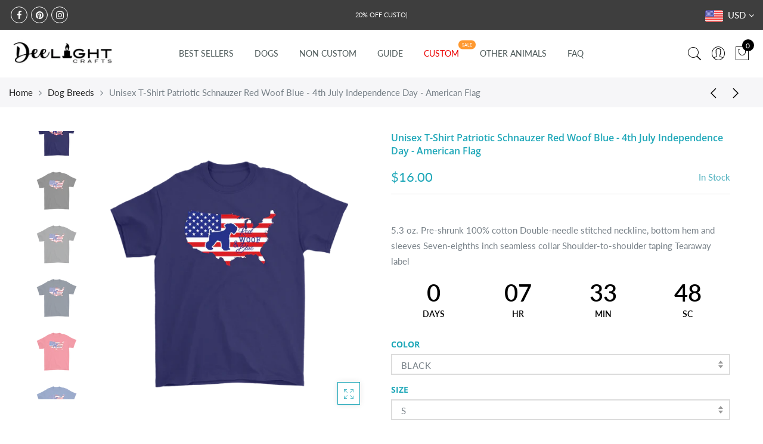

--- FILE ---
content_type: text/html; charset=utf-8
request_url: https://deelightcrafts.com/collections/dog-breeds/products/patriotic-schnauzer-red-woof-blue-unisex-t-shirt-4th-july-independence-day-american-flag-1
body_size: 51188
content:
<!doctype html>
<html lang="en" class="no-js">
<head>
  <meta charset="utf-8">
  <meta http-equiv="X-UA-Compatible" content="IE=edge,chrome=1">
  <meta name="viewport" content="width=device-width, initial-scale=1.0, maximum-scale=1.0, user-scalable=no">
  <meta name="theme-color" content="#7796a8">
  <meta name="format-detection" content="telephone=no">
  <link rel="canonical" href="https://deelightcrafts.com/products/patriotic-schnauzer-red-woof-blue-unisex-t-shirt-4th-july-independence-day-american-flag-1">
  <script type="text/javascript">document.documentElement.className = document.documentElement.className.replace('no-js', 'yes-js js_active js');document.addEventListener('lazybeforeunveil', function(e){ var bg = e.target.getAttribute('data-bg');if(bg){ e.target.style.backgroundImage = 'url(' + bg + ')';} });</script><link rel="shortcut icon" type="image/png" href="//deelightcrafts.com/cdn/shop/files/dee-light-craft-logo-sunsetbackground_32x.png?v=1613722911">
  
<title>Unisex T-Shirt Patriotic Schnauzer Red Woof Blue - 4th July Independen

&ndash; DeeLight Crafts</title><meta name="description" content="5.3 oz. Pre-shrunk 100% cotton Double-needle stitched neckline, bottom hem and sleeves Seven-eighths inch seamless collar Shoulder-to-shoulder taping Tearaway label"><!-- /snippets/social-meta-tags.liquid --><meta name="keywords" content="Unisex T-Shirt Patriotic Schnauzer Red Woof Blue - 4th July Independence Day - American Flag,DeeLight Crafts,deelightcrafts.com"/><meta name="author" content="DeeLight Crafts"><meta property="og:site_name" content="DeeLight Crafts">
<meta property="og:url" content="https://deelightcrafts.com/products/patriotic-schnauzer-red-woof-blue-unisex-t-shirt-4th-july-independence-day-american-flag-1">
<meta property="og:title" content="Unisex T-Shirt Patriotic Schnauzer Red Woof Blue - 4th July Independence Day - American Flag">
<meta property="og:type" content="og:product">
<meta property="og:description" content="5.3 oz. Pre-shrunk 100% cotton Double-needle stitched neckline, bottom hem and sleeves Seven-eighths inch seamless collar Shoulder-to-shoulder taping Tearaway label"><meta property="product:price:amount" content="16.00">
  <meta property="product:price:amount" content="USD"><meta property="og:image" content="http://deelightcrafts.com/cdn/shop/products/yJGeFpR7THp7VDEnt9c3jEun6WCY3Yzb6fTjzX75kTD4Sz7Etq_3qdeyjpcoyyb_1200x1200.png?v=1591873667"><meta property="og:image" content="http://deelightcrafts.com/cdn/shop/products/Jrf7h6MtRdpZz9Ma5rxDk2bVg6kwfFYDyKafzd5SEGfGVnsn9c_ypgtm9aegcqh_1200x1200.png?v=1591873667"><meta property="og:image" content="http://deelightcrafts.com/cdn/shop/products/5xDe7TRKTgBGS7kCZFEVdkshyRqfdDD2spFgBkDz6RRwp5bEea_44mbnf2j4gsv_1200x1200.png?v=1591873665"><meta property="og:image:secure_url" content="https://deelightcrafts.com/cdn/shop/products/yJGeFpR7THp7VDEnt9c3jEun6WCY3Yzb6fTjzX75kTD4Sz7Etq_3qdeyjpcoyyb_1200x1200.png?v=1591873667"><meta property="og:image:secure_url" content="https://deelightcrafts.com/cdn/shop/products/Jrf7h6MtRdpZz9Ma5rxDk2bVg6kwfFYDyKafzd5SEGfGVnsn9c_ypgtm9aegcqh_1200x1200.png?v=1591873667"><meta property="og:image:secure_url" content="https://deelightcrafts.com/cdn/shop/products/5xDe7TRKTgBGS7kCZFEVdkshyRqfdDD2spFgBkDz6RRwp5bEea_44mbnf2j4gsv_1200x1200.png?v=1591873665"><meta name="twitter:card" content="summary_large_image">
<meta name="twitter:title" content="Unisex T-Shirt Patriotic Schnauzer Red Woof Blue - 4th July Independence Day - American Flag">
<meta name="twitter:description" content="5.3 oz. Pre-shrunk 100% cotton Double-needle stitched neckline, bottom hem and sleeves Seven-eighths inch seamless collar Shoulder-to-shoulder taping Tearaway label">
<link rel="preload" href="//deelightcrafts.com/cdn/shop/t/15/assets/head_css.css?v=61894171729720891471759417592" as="style">
  <link rel="preload" href="//deelightcrafts.com/cdn/shop/t/15/assets/style.min.css?v=106579280926373948031605843056" as="style"><link rel="preload" href="//deelightcrafts.com/cdn/shop/t/15/assets/css_setting.css?v=61707473274741624321759417591" as="style">
  <link href="//deelightcrafts.com/cdn/shop/t/15/assets/head_css.css?v=61894171729720891471759417592" rel="stylesheet" type="text/css" media="all" />
  <link href="//deelightcrafts.com/cdn/shop/t/15/assets/style.min.css?v=106579280926373948031605843056" rel="stylesheet" type="text/css" media="all" />
<link href="//deelightcrafts.com/cdn/shop/t/15/assets/css_setting.css?v=61707473274741624321759417591" rel="stylesheet" type="text/css" media="all" />
<link href="//deelightcrafts.com/cdn/shop/t/15/assets/custom.css?v=83832878465396705001605843166" rel="stylesheet" type="text/css" media="all" /><style type="text/css">#product-4486663012463 #callBackVariant .bg_color_black, #callBackVariantsticky .bg_color_black{background-image: url(//deelightcrafts.com/cdn/shop/products/Jrf7h6MtRdpZz9Ma5rxDk2bVg6kwfFYDyKafzd5SEGfGVnsn9c_ypgtm9aegcqh_118x.png?v=1591873667); }#product-4486663012463 #callBackVariant .bg_color_charcoal, #callBackVariantsticky .bg_color_charcoal{background-image: url(//deelightcrafts.com/cdn/shop/products/5xDe7TRKTgBGS7kCZFEVdkshyRqfdDD2spFgBkDz6RRwp5bEea_44mbnf2j4gsv_118x.png?v=1591873665); }#product-4486663012463 #callBackVariant .bg_color_navy, #callBackVariantsticky .bg_color_navy{background-image: url(//deelightcrafts.com/cdn/shop/products/HJ7WStRGJeKcVHrbXkuPkW8HYn9FZTe73EgM5qS8FgR6epjEV3_u4q6grt1ucop_118x.png?v=1591873665); }#product-4486663012463 #callBackVariant .bg_color_purple, #callBackVariantsticky .bg_color_purple{background-image: url(//deelightcrafts.com/cdn/shop/products/yJGeFpR7THp7VDEnt9c3jEun6WCY3Yzb6fTjzX75kTD4Sz7Etq_3qdeyjpcoyyb_118x.png?v=1591873667); }#product-4486663012463 #callBackVariant .bg_color_red, #callBackVariantsticky .bg_color_red{background-image: url(//deelightcrafts.com/cdn/shop/products/nt6AakXRnAb4xxkf3zA7pD7XngruXEXY4rGz3CX4Mrp7uEkHqS_jncgi6n64kel_118x.png?v=1591873385); }#product-4486663012463 #callBackVariant .bg_color_royal-blue, #callBackVariantsticky .bg_color_royal-blue{background-image: url(//deelightcrafts.com/cdn/shop/products/CjEdsXFbpxAVAAktKeuERFYnPsprEsR4kT8DawCzSxq8RZJEGq_3xb8c03ppyjj_118x.png?v=1591873386); }#product-4486663012463 #callBackVariant .bg_color_sport-grey, #callBackVariantsticky .bg_color_sport-grey{background-image: url(//deelightcrafts.com/cdn/shop/products/Afbq4xYaqszqRJPqdWZRfTgMAn8geuP69826T57kYkXg9MsFGY_ql73o6tnsm2m_118x.png?v=1591873388); }#product-4486663012463 #callBackVariant .bg_color_white, #callBackVariantsticky .bg_color_white{background-image: url(//deelightcrafts.com/cdn/shop/products/BrrTqjWjueSzBd7pbagM9wswgeGD8AE4MEjsgJEdggDkCAPjVt_lhwve10y6c9v_118x.png?v=1591873390); }#product-4486663012463 #callBackVariant.jas_purple.jas1_s .bg_color_purple, #callBackVariantsticky.jas_purple.jas1_s .bg_color_purple{background-image: url(//deelightcrafts.com/cdn/shop/products/yJGeFpR7THp7VDEnt9c3jEun6WCY3Yzb6fTjzX75kTD4Sz7Etq_3qdeyjpcoyyb_118x.png?v=1591873667); }#product-4486663012463 #callBackVariant.jas_purple.jas1_m .bg_color_purple, #callBackVariantsticky.jas_purple.jas1_m .bg_color_purple{background-image: url(//deelightcrafts.com/cdn/shop/products/yJGeFpR7THp7VDEnt9c3jEun6WCY3Yzb6fTjzX75kTD4Sz7Etq_3qdeyjpcoyyb_118x.png?v=1591873667); }#product-4486663012463 #callBackVariant.jas_purple.jas1_l .bg_color_purple, #callBackVariantsticky.jas_purple.jas1_l .bg_color_purple{background-image: url(//deelightcrafts.com/cdn/shop/products/yJGeFpR7THp7VDEnt9c3jEun6WCY3Yzb6fTjzX75kTD4Sz7Etq_3qdeyjpcoyyb_118x.png?v=1591873667); }#product-4486663012463 #callBackVariant.jas_purple.jas1_xl .bg_color_purple, #callBackVariantsticky.jas_purple.jas1_xl .bg_color_purple{background-image: url(//deelightcrafts.com/cdn/shop/products/yJGeFpR7THp7VDEnt9c3jEun6WCY3Yzb6fTjzX75kTD4Sz7Etq_3qdeyjpcoyyb_118x.png?v=1591873667); }#product-4486663012463 #callBackVariant.jas_purple.jas1_2xl .bg_color_purple, #callBackVariantsticky.jas_purple.jas1_2xl .bg_color_purple{background-image: url(//deelightcrafts.com/cdn/shop/products/yJGeFpR7THp7VDEnt9c3jEun6WCY3Yzb6fTjzX75kTD4Sz7Etq_3qdeyjpcoyyb_118x.png?v=1591873667); }#product-4486663012463 #callBackVariant.jas_purple.jas1_3xl .bg_color_purple, #callBackVariantsticky.jas_purple.jas1_3xl .bg_color_purple{background-image: url(//deelightcrafts.com/cdn/shop/products/yJGeFpR7THp7VDEnt9c3jEun6WCY3Yzb6fTjzX75kTD4Sz7Etq_3qdeyjpcoyyb_118x.png?v=1591873667); }#product-4486663012463 #callBackVariant.jas_purple.jas1_4xl .bg_color_purple, #callBackVariantsticky.jas_purple.jas1_4xl .bg_color_purple{background-image: url(//deelightcrafts.com/cdn/shop/products/yJGeFpR7THp7VDEnt9c3jEun6WCY3Yzb6fTjzX75kTD4Sz7Etq_3qdeyjpcoyyb_118x.png?v=1591873667); }#product-4486663012463 #callBackVariant.jas_purple.jas1_5xl .bg_color_purple, #callBackVariantsticky.jas_purple.jas1_5xl .bg_color_purple{background-image: url(//deelightcrafts.com/cdn/shop/products/yJGeFpR7THp7VDEnt9c3jEun6WCY3Yzb6fTjzX75kTD4Sz7Etq_3qdeyjpcoyyb_118x.png?v=1591873667); }#product-4486663012463 #callBackVariant.jas_black.jas1_s .bg_color_black, #callBackVariantsticky.jas_black.jas1_s .bg_color_black{background-image: url(//deelightcrafts.com/cdn/shop/products/Jrf7h6MtRdpZz9Ma5rxDk2bVg6kwfFYDyKafzd5SEGfGVnsn9c_ypgtm9aegcqh_118x.png?v=1591873667); }#product-4486663012463 #callBackVariant.jas_black.jas1_m .bg_color_black, #callBackVariantsticky.jas_black.jas1_m .bg_color_black{background-image: url(//deelightcrafts.com/cdn/shop/products/Jrf7h6MtRdpZz9Ma5rxDk2bVg6kwfFYDyKafzd5SEGfGVnsn9c_ypgtm9aegcqh_118x.png?v=1591873667); }#product-4486663012463 #callBackVariant.jas_black.jas1_l .bg_color_black, #callBackVariantsticky.jas_black.jas1_l .bg_color_black{background-image: url(//deelightcrafts.com/cdn/shop/products/Jrf7h6MtRdpZz9Ma5rxDk2bVg6kwfFYDyKafzd5SEGfGVnsn9c_ypgtm9aegcqh_118x.png?v=1591873667); }#product-4486663012463 #callBackVariant.jas_black.jas1_xl .bg_color_black, #callBackVariantsticky.jas_black.jas1_xl .bg_color_black{background-image: url(//deelightcrafts.com/cdn/shop/products/Jrf7h6MtRdpZz9Ma5rxDk2bVg6kwfFYDyKafzd5SEGfGVnsn9c_ypgtm9aegcqh_118x.png?v=1591873667); }#product-4486663012463 #callBackVariant.jas_black.jas1_2xl .bg_color_black, #callBackVariantsticky.jas_black.jas1_2xl .bg_color_black{background-image: url(//deelightcrafts.com/cdn/shop/products/Jrf7h6MtRdpZz9Ma5rxDk2bVg6kwfFYDyKafzd5SEGfGVnsn9c_ypgtm9aegcqh_118x.png?v=1591873667); }#product-4486663012463 #callBackVariant.jas_black.jas1_3xl .bg_color_black, #callBackVariantsticky.jas_black.jas1_3xl .bg_color_black{background-image: url(//deelightcrafts.com/cdn/shop/products/Jrf7h6MtRdpZz9Ma5rxDk2bVg6kwfFYDyKafzd5SEGfGVnsn9c_ypgtm9aegcqh_118x.png?v=1591873667); }#product-4486663012463 #callBackVariant.jas_black.jas1_4xl .bg_color_black, #callBackVariantsticky.jas_black.jas1_4xl .bg_color_black{background-image: url(//deelightcrafts.com/cdn/shop/products/Jrf7h6MtRdpZz9Ma5rxDk2bVg6kwfFYDyKafzd5SEGfGVnsn9c_ypgtm9aegcqh_118x.png?v=1591873667); }#product-4486663012463 #callBackVariant.jas_black.jas1_5xl .bg_color_black, #callBackVariantsticky.jas_black.jas1_5xl .bg_color_black{background-image: url(//deelightcrafts.com/cdn/shop/products/Jrf7h6MtRdpZz9Ma5rxDk2bVg6kwfFYDyKafzd5SEGfGVnsn9c_ypgtm9aegcqh_118x.png?v=1591873667); }#product-4486663012463 #callBackVariant.jas_charcoal.jas1_s .bg_color_charcoal, #callBackVariantsticky.jas_charcoal.jas1_s .bg_color_charcoal{background-image: url(//deelightcrafts.com/cdn/shop/products/5xDe7TRKTgBGS7kCZFEVdkshyRqfdDD2spFgBkDz6RRwp5bEea_44mbnf2j4gsv_118x.png?v=1591873665); }#product-4486663012463 #callBackVariant.jas_charcoal.jas1_m .bg_color_charcoal, #callBackVariantsticky.jas_charcoal.jas1_m .bg_color_charcoal{background-image: url(//deelightcrafts.com/cdn/shop/products/5xDe7TRKTgBGS7kCZFEVdkshyRqfdDD2spFgBkDz6RRwp5bEea_44mbnf2j4gsv_118x.png?v=1591873665); }#product-4486663012463 #callBackVariant.jas_charcoal.jas1_l .bg_color_charcoal, #callBackVariantsticky.jas_charcoal.jas1_l .bg_color_charcoal{background-image: url(//deelightcrafts.com/cdn/shop/products/5xDe7TRKTgBGS7kCZFEVdkshyRqfdDD2spFgBkDz6RRwp5bEea_44mbnf2j4gsv_118x.png?v=1591873665); }#product-4486663012463 #callBackVariant.jas_charcoal.jas1_xl .bg_color_charcoal, #callBackVariantsticky.jas_charcoal.jas1_xl .bg_color_charcoal{background-image: url(//deelightcrafts.com/cdn/shop/products/5xDe7TRKTgBGS7kCZFEVdkshyRqfdDD2spFgBkDz6RRwp5bEea_44mbnf2j4gsv_118x.png?v=1591873665); }#product-4486663012463 #callBackVariant.jas_charcoal.jas1_2xl .bg_color_charcoal, #callBackVariantsticky.jas_charcoal.jas1_2xl .bg_color_charcoal{background-image: url(//deelightcrafts.com/cdn/shop/products/5xDe7TRKTgBGS7kCZFEVdkshyRqfdDD2spFgBkDz6RRwp5bEea_44mbnf2j4gsv_118x.png?v=1591873665); }#product-4486663012463 #callBackVariant.jas_charcoal.jas1_3xl .bg_color_charcoal, #callBackVariantsticky.jas_charcoal.jas1_3xl .bg_color_charcoal{background-image: url(//deelightcrafts.com/cdn/shop/products/5xDe7TRKTgBGS7kCZFEVdkshyRqfdDD2spFgBkDz6RRwp5bEea_44mbnf2j4gsv_118x.png?v=1591873665); }#product-4486663012463 #callBackVariant.jas_charcoal.jas1_4xl .bg_color_charcoal, #callBackVariantsticky.jas_charcoal.jas1_4xl .bg_color_charcoal{background-image: url(//deelightcrafts.com/cdn/shop/products/5xDe7TRKTgBGS7kCZFEVdkshyRqfdDD2spFgBkDz6RRwp5bEea_44mbnf2j4gsv_118x.png?v=1591873665); }#product-4486663012463 #callBackVariant.jas_charcoal.jas1_5xl .bg_color_charcoal, #callBackVariantsticky.jas_charcoal.jas1_5xl .bg_color_charcoal{background-image: url(//deelightcrafts.com/cdn/shop/products/5xDe7TRKTgBGS7kCZFEVdkshyRqfdDD2spFgBkDz6RRwp5bEea_44mbnf2j4gsv_118x.png?v=1591873665); }#product-4486663012463 #callBackVariant.jas_navy.jas1_s .bg_color_navy, #callBackVariantsticky.jas_navy.jas1_s .bg_color_navy{background-image: url(//deelightcrafts.com/cdn/shop/products/HJ7WStRGJeKcVHrbXkuPkW8HYn9FZTe73EgM5qS8FgR6epjEV3_u4q6grt1ucop_118x.png?v=1591873665); }#product-4486663012463 #callBackVariant.jas_navy.jas1_m .bg_color_navy, #callBackVariantsticky.jas_navy.jas1_m .bg_color_navy{background-image: url(//deelightcrafts.com/cdn/shop/products/HJ7WStRGJeKcVHrbXkuPkW8HYn9FZTe73EgM5qS8FgR6epjEV3_u4q6grt1ucop_118x.png?v=1591873665); }#product-4486663012463 #callBackVariant.jas_navy.jas1_l .bg_color_navy, #callBackVariantsticky.jas_navy.jas1_l .bg_color_navy{background-image: url(//deelightcrafts.com/cdn/shop/products/HJ7WStRGJeKcVHrbXkuPkW8HYn9FZTe73EgM5qS8FgR6epjEV3_u4q6grt1ucop_118x.png?v=1591873665); }#product-4486663012463 #callBackVariant.jas_navy.jas1_xl .bg_color_navy, #callBackVariantsticky.jas_navy.jas1_xl .bg_color_navy{background-image: url(//deelightcrafts.com/cdn/shop/products/HJ7WStRGJeKcVHrbXkuPkW8HYn9FZTe73EgM5qS8FgR6epjEV3_u4q6grt1ucop_118x.png?v=1591873665); }#product-4486663012463 #callBackVariant.jas_navy.jas1_2xl .bg_color_navy, #callBackVariantsticky.jas_navy.jas1_2xl .bg_color_navy{background-image: url(//deelightcrafts.com/cdn/shop/products/HJ7WStRGJeKcVHrbXkuPkW8HYn9FZTe73EgM5qS8FgR6epjEV3_u4q6grt1ucop_118x.png?v=1591873665); }#product-4486663012463 #callBackVariant.jas_navy.jas1_3xl .bg_color_navy, #callBackVariantsticky.jas_navy.jas1_3xl .bg_color_navy{background-image: url(//deelightcrafts.com/cdn/shop/products/HJ7WStRGJeKcVHrbXkuPkW8HYn9FZTe73EgM5qS8FgR6epjEV3_u4q6grt1ucop_118x.png?v=1591873665); }#product-4486663012463 #callBackVariant.jas_navy.jas1_4xl .bg_color_navy, #callBackVariantsticky.jas_navy.jas1_4xl .bg_color_navy{background-image: url(//deelightcrafts.com/cdn/shop/products/HJ7WStRGJeKcVHrbXkuPkW8HYn9FZTe73EgM5qS8FgR6epjEV3_u4q6grt1ucop_118x.png?v=1591873665); }#product-4486663012463 #callBackVariant.jas_navy.jas1_5xl .bg_color_navy, #callBackVariantsticky.jas_navy.jas1_5xl .bg_color_navy{background-image: url(//deelightcrafts.com/cdn/shop/products/HJ7WStRGJeKcVHrbXkuPkW8HYn9FZTe73EgM5qS8FgR6epjEV3_u4q6grt1ucop_118x.png?v=1591873665); }#product-4486663012463 #callBackVariant.jas_red.jas1_s .bg_color_red, #callBackVariantsticky.jas_red.jas1_s .bg_color_red{background-image: url(//deelightcrafts.com/cdn/shop/products/nt6AakXRnAb4xxkf3zA7pD7XngruXEXY4rGz3CX4Mrp7uEkHqS_jncgi6n64kel_118x.png?v=1591873385); }#product-4486663012463 #callBackVariant.jas_red.jas1_m .bg_color_red, #callBackVariantsticky.jas_red.jas1_m .bg_color_red{background-image: url(//deelightcrafts.com/cdn/shop/products/nt6AakXRnAb4xxkf3zA7pD7XngruXEXY4rGz3CX4Mrp7uEkHqS_jncgi6n64kel_118x.png?v=1591873385); }#product-4486663012463 #callBackVariant.jas_red.jas1_l .bg_color_red, #callBackVariantsticky.jas_red.jas1_l .bg_color_red{background-image: url(//deelightcrafts.com/cdn/shop/products/nt6AakXRnAb4xxkf3zA7pD7XngruXEXY4rGz3CX4Mrp7uEkHqS_jncgi6n64kel_118x.png?v=1591873385); }#product-4486663012463 #callBackVariant.jas_red.jas1_xl .bg_color_red, #callBackVariantsticky.jas_red.jas1_xl .bg_color_red{background-image: url(//deelightcrafts.com/cdn/shop/products/nt6AakXRnAb4xxkf3zA7pD7XngruXEXY4rGz3CX4Mrp7uEkHqS_jncgi6n64kel_118x.png?v=1591873385); }#product-4486663012463 #callBackVariant.jas_red.jas1_2xl .bg_color_red, #callBackVariantsticky.jas_red.jas1_2xl .bg_color_red{background-image: url(//deelightcrafts.com/cdn/shop/products/nt6AakXRnAb4xxkf3zA7pD7XngruXEXY4rGz3CX4Mrp7uEkHqS_jncgi6n64kel_118x.png?v=1591873385); }#product-4486663012463 #callBackVariant.jas_red.jas1_3xl .bg_color_red, #callBackVariantsticky.jas_red.jas1_3xl .bg_color_red{background-image: url(//deelightcrafts.com/cdn/shop/products/nt6AakXRnAb4xxkf3zA7pD7XngruXEXY4rGz3CX4Mrp7uEkHqS_jncgi6n64kel_118x.png?v=1591873385); }#product-4486663012463 #callBackVariant.jas_red.jas1_4xl .bg_color_red, #callBackVariantsticky.jas_red.jas1_4xl .bg_color_red{background-image: url(//deelightcrafts.com/cdn/shop/products/nt6AakXRnAb4xxkf3zA7pD7XngruXEXY4rGz3CX4Mrp7uEkHqS_jncgi6n64kel_118x.png?v=1591873385); }#product-4486663012463 #callBackVariant.jas_red.jas1_5xl .bg_color_red, #callBackVariantsticky.jas_red.jas1_5xl .bg_color_red{background-image: url(//deelightcrafts.com/cdn/shop/products/nt6AakXRnAb4xxkf3zA7pD7XngruXEXY4rGz3CX4Mrp7uEkHqS_jncgi6n64kel_118x.png?v=1591873385); }#product-4486663012463 #callBackVariant.jas_royal-blue.jas1_s .bg_color_royal-blue, #callBackVariantsticky.jas_royal-blue.jas1_s .bg_color_royal-blue{background-image: url(//deelightcrafts.com/cdn/shop/products/CjEdsXFbpxAVAAktKeuERFYnPsprEsR4kT8DawCzSxq8RZJEGq_3xb8c03ppyjj_118x.png?v=1591873386); }#product-4486663012463 #callBackVariant.jas_royal-blue.jas1_m .bg_color_royal-blue, #callBackVariantsticky.jas_royal-blue.jas1_m .bg_color_royal-blue{background-image: url(//deelightcrafts.com/cdn/shop/products/CjEdsXFbpxAVAAktKeuERFYnPsprEsR4kT8DawCzSxq8RZJEGq_3xb8c03ppyjj_118x.png?v=1591873386); }#product-4486663012463 #callBackVariant.jas_royal-blue.jas1_l .bg_color_royal-blue, #callBackVariantsticky.jas_royal-blue.jas1_l .bg_color_royal-blue{background-image: url(//deelightcrafts.com/cdn/shop/products/CjEdsXFbpxAVAAktKeuERFYnPsprEsR4kT8DawCzSxq8RZJEGq_3xb8c03ppyjj_118x.png?v=1591873386); }#product-4486663012463 #callBackVariant.jas_royal-blue.jas1_xl .bg_color_royal-blue, #callBackVariantsticky.jas_royal-blue.jas1_xl .bg_color_royal-blue{background-image: url(//deelightcrafts.com/cdn/shop/products/CjEdsXFbpxAVAAktKeuERFYnPsprEsR4kT8DawCzSxq8RZJEGq_3xb8c03ppyjj_118x.png?v=1591873386); }#product-4486663012463 #callBackVariant.jas_royal-blue.jas1_2xl .bg_color_royal-blue, #callBackVariantsticky.jas_royal-blue.jas1_2xl .bg_color_royal-blue{background-image: url(//deelightcrafts.com/cdn/shop/products/CjEdsXFbpxAVAAktKeuERFYnPsprEsR4kT8DawCzSxq8RZJEGq_3xb8c03ppyjj_118x.png?v=1591873386); }#product-4486663012463 #callBackVariant.jas_royal-blue.jas1_3xl .bg_color_royal-blue, #callBackVariantsticky.jas_royal-blue.jas1_3xl .bg_color_royal-blue{background-image: url(//deelightcrafts.com/cdn/shop/products/CjEdsXFbpxAVAAktKeuERFYnPsprEsR4kT8DawCzSxq8RZJEGq_3xb8c03ppyjj_118x.png?v=1591873386); }#product-4486663012463 #callBackVariant.jas_royal-blue.jas1_4xl .bg_color_royal-blue, #callBackVariantsticky.jas_royal-blue.jas1_4xl .bg_color_royal-blue{background-image: url(//deelightcrafts.com/cdn/shop/products/CjEdsXFbpxAVAAktKeuERFYnPsprEsR4kT8DawCzSxq8RZJEGq_3xb8c03ppyjj_118x.png?v=1591873386); }#product-4486663012463 #callBackVariant.jas_royal-blue.jas1_5xl .bg_color_royal-blue, #callBackVariantsticky.jas_royal-blue.jas1_5xl .bg_color_royal-blue{background-image: url(//deelightcrafts.com/cdn/shop/products/CjEdsXFbpxAVAAktKeuERFYnPsprEsR4kT8DawCzSxq8RZJEGq_3xb8c03ppyjj_118x.png?v=1591873386); }#product-4486663012463 #callBackVariant.jas_sport-grey.jas1_s .bg_color_sport-grey, #callBackVariantsticky.jas_sport-grey.jas1_s .bg_color_sport-grey{background-image: url(//deelightcrafts.com/cdn/shop/products/Afbq4xYaqszqRJPqdWZRfTgMAn8geuP69826T57kYkXg9MsFGY_ql73o6tnsm2m_118x.png?v=1591873388); }#product-4486663012463 #callBackVariant.jas_sport-grey.jas1_m .bg_color_sport-grey, #callBackVariantsticky.jas_sport-grey.jas1_m .bg_color_sport-grey{background-image: url(//deelightcrafts.com/cdn/shop/products/Afbq4xYaqszqRJPqdWZRfTgMAn8geuP69826T57kYkXg9MsFGY_ql73o6tnsm2m_118x.png?v=1591873388); }#product-4486663012463 #callBackVariant.jas_sport-grey.jas1_l .bg_color_sport-grey, #callBackVariantsticky.jas_sport-grey.jas1_l .bg_color_sport-grey{background-image: url(//deelightcrafts.com/cdn/shop/products/Afbq4xYaqszqRJPqdWZRfTgMAn8geuP69826T57kYkXg9MsFGY_ql73o6tnsm2m_118x.png?v=1591873388); }#product-4486663012463 #callBackVariant.jas_sport-grey.jas1_xl .bg_color_sport-grey, #callBackVariantsticky.jas_sport-grey.jas1_xl .bg_color_sport-grey{background-image: url(//deelightcrafts.com/cdn/shop/products/Afbq4xYaqszqRJPqdWZRfTgMAn8geuP69826T57kYkXg9MsFGY_ql73o6tnsm2m_118x.png?v=1591873388); }#product-4486663012463 #callBackVariant.jas_sport-grey.jas1_2xl .bg_color_sport-grey, #callBackVariantsticky.jas_sport-grey.jas1_2xl .bg_color_sport-grey{background-image: url(//deelightcrafts.com/cdn/shop/products/Afbq4xYaqszqRJPqdWZRfTgMAn8geuP69826T57kYkXg9MsFGY_ql73o6tnsm2m_118x.png?v=1591873388); }#product-4486663012463 #callBackVariant.jas_sport-grey.jas1_3xl .bg_color_sport-grey, #callBackVariantsticky.jas_sport-grey.jas1_3xl .bg_color_sport-grey{background-image: url(//deelightcrafts.com/cdn/shop/products/Afbq4xYaqszqRJPqdWZRfTgMAn8geuP69826T57kYkXg9MsFGY_ql73o6tnsm2m_118x.png?v=1591873388); }#product-4486663012463 #callBackVariant.jas_sport-grey.jas1_4xl .bg_color_sport-grey, #callBackVariantsticky.jas_sport-grey.jas1_4xl .bg_color_sport-grey{background-image: url(//deelightcrafts.com/cdn/shop/products/Afbq4xYaqszqRJPqdWZRfTgMAn8geuP69826T57kYkXg9MsFGY_ql73o6tnsm2m_118x.png?v=1591873388); }#product-4486663012463 #callBackVariant.jas_sport-grey.jas1_5xl .bg_color_sport-grey, #callBackVariantsticky.jas_sport-grey.jas1_5xl .bg_color_sport-grey{background-image: url(//deelightcrafts.com/cdn/shop/products/Afbq4xYaqszqRJPqdWZRfTgMAn8geuP69826T57kYkXg9MsFGY_ql73o6tnsm2m_118x.png?v=1591873388); }#product-4486663012463 #callBackVariant.jas_white.jas1_s .bg_color_white, #callBackVariantsticky.jas_white.jas1_s .bg_color_white{background-image: url(//deelightcrafts.com/cdn/shop/products/BrrTqjWjueSzBd7pbagM9wswgeGD8AE4MEjsgJEdggDkCAPjVt_lhwve10y6c9v_118x.png?v=1591873390); }#product-4486663012463 #callBackVariant.jas_white.jas1_m .bg_color_white, #callBackVariantsticky.jas_white.jas1_m .bg_color_white{background-image: url(//deelightcrafts.com/cdn/shop/products/BrrTqjWjueSzBd7pbagM9wswgeGD8AE4MEjsgJEdggDkCAPjVt_lhwve10y6c9v_118x.png?v=1591873390); }#product-4486663012463 #callBackVariant.jas_white.jas1_l .bg_color_white, #callBackVariantsticky.jas_white.jas1_l .bg_color_white{background-image: url(//deelightcrafts.com/cdn/shop/products/BrrTqjWjueSzBd7pbagM9wswgeGD8AE4MEjsgJEdggDkCAPjVt_lhwve10y6c9v_118x.png?v=1591873390); }#product-4486663012463 #callBackVariant.jas_white.jas1_xl .bg_color_white, #callBackVariantsticky.jas_white.jas1_xl .bg_color_white{background-image: url(//deelightcrafts.com/cdn/shop/products/BrrTqjWjueSzBd7pbagM9wswgeGD8AE4MEjsgJEdggDkCAPjVt_lhwve10y6c9v_118x.png?v=1591873390); }#product-4486663012463 #callBackVariant.jas_white.jas1_2xl .bg_color_white, #callBackVariantsticky.jas_white.jas1_2xl .bg_color_white{background-image: url(//deelightcrafts.com/cdn/shop/products/BrrTqjWjueSzBd7pbagM9wswgeGD8AE4MEjsgJEdggDkCAPjVt_lhwve10y6c9v_118x.png?v=1591873390); }#product-4486663012463 #callBackVariant.jas_white.jas1_3xl .bg_color_white, #callBackVariantsticky.jas_white.jas1_3xl .bg_color_white{background-image: url(//deelightcrafts.com/cdn/shop/products/BrrTqjWjueSzBd7pbagM9wswgeGD8AE4MEjsgJEdggDkCAPjVt_lhwve10y6c9v_118x.png?v=1591873390); }#product-4486663012463 #callBackVariant.jas_white.jas1_4xl .bg_color_white, #callBackVariantsticky.jas_white.jas1_4xl .bg_color_white{background-image: url(//deelightcrafts.com/cdn/shop/products/BrrTqjWjueSzBd7pbagM9wswgeGD8AE4MEjsgJEdggDkCAPjVt_lhwve10y6c9v_118x.png?v=1591873390); }#product-4486663012463 #callBackVariant.jas_white.jas1_5xl .bg_color_white, #callBackVariantsticky.jas_white.jas1_5xl .bg_color_white{background-image: url(//deelightcrafts.com/cdn/shop/products/BrrTqjWjueSzBd7pbagM9wswgeGD8AE4MEjsgJEdggDkCAPjVt_lhwve10y6c9v_118x.png?v=1591873390); }
      </style><script>var NT4 = NT4 || {};NT4.designMode = false;if (performance.navigation.type === 2) {location.reload(true);}</script><script type="application/json" id="ProductJson-NT">{"one_v":false,"one_p":0,"Ntavailable": [["s","m","l","xl","2xl","3xl","4xl","5xl"],["s","m","l","xl","2xl","3xl","4xl","5xl"],["s","m","l","xl","2xl","3xl","4xl","5xl"],["s","m","l","xl","2xl","3xl","4xl","5xl"],["s","m","l","xl","2xl","3xl","4xl","5xl"],["s","m","l","xl","2xl","3xl","4xl","5xl"],["s","m","l","xl","2xl","3xl","4xl","5xl"],["s","m","l","xl","2xl","3xl","4xl","5xl"]],"Ntsoldout": [["s","m","l","xl","2xl","3xl","4xl","5xl"],["s","m","l","xl","2xl","3xl","4xl","5xl"],["s","m","l","xl","2xl","3xl","4xl","5xl"],["s","m","l","xl","2xl","3xl","4xl","5xl"],["s","m","l","xl","2xl","3xl","4xl","5xl"],["s","m","l","xl","2xl","3xl","4xl","5xl"],["s","m","l","xl","2xl","3xl","4xl","5xl"],["s","m","l","xl","2xl","3xl","4xl","5xl"]]}
  </script>
  <script type="application/json" id="ProductJson-template">{"size_avai":[8,8,8,8,8,8,8,8],"id": 4486663012463,"title": "Unisex T-Shirt Patriotic Schnauzer Red Woof Blue - 4th July Independence Day - American Flag","url": "\/products\/patriotic-schnauzer-red-woof-blue-unisex-t-shirt-4th-july-independence-day-american-flag-1","handle": "patriotic-schnauzer-red-woof-blue-unisex-t-shirt-4th-july-independence-day-american-flag-1","price": 1600,"price_min": 1600,"price_max": 1700,"available": true,"price_varies": true,"compare_at_price": null,"compare_at_price_min": 0,"compare_at_price_max": 0,"compare_at_price_varies": false,"images_size": 9,"variants": [{"id": 31736547344495,"title": "black / s","option1": "black","option2":"s","option3":null,"sku": "5000","requires_shipping": true,"taxable": true,"shopify3d":"none","featured_image":{"id": 14172404711535,"product_id": 4486663012463,"width": 1024,"height": 1024,"src": "\/\/deelightcrafts.com\/cdn\/shop\/products\/Jrf7h6MtRdpZz9Ma5rxDk2bVg6kwfFYDyKafzd5SEGfGVnsn9c_ypgtm9aegcqh.png?v=1591873667"},"available": true,"public_title": "black / s","options": ["black","s"],"price": 1600,"weight": 198,"compare_at_price": null,"inventory_quantity": 1001,"inventory_management": "shopify","inventory_policy": "continue","incoming": false,"next_incoming_date": null,"barcode": null},{"id": 31736547377263,"title": "black / m","option1": "black","option2":"m","option3":null,"sku": "5000","requires_shipping": true,"taxable": true,"shopify3d":"none","featured_image":{"id": 14172404711535,"product_id": 4486663012463,"width": 1024,"height": 1024,"src": "\/\/deelightcrafts.com\/cdn\/shop\/products\/Jrf7h6MtRdpZz9Ma5rxDk2bVg6kwfFYDyKafzd5SEGfGVnsn9c_ypgtm9aegcqh.png?v=1591873667"},"available": true,"public_title": "black / m","options": ["black","m"],"price": 1600,"weight": 198,"compare_at_price": null,"inventory_quantity": 1001,"inventory_management": "shopify","inventory_policy": "continue","incoming": false,"next_incoming_date": null,"barcode": null},{"id": 31736547410031,"title": "black / l","option1": "black","option2":"l","option3":null,"sku": "5000","requires_shipping": true,"taxable": true,"shopify3d":"none","featured_image":{"id": 14172404711535,"product_id": 4486663012463,"width": 1024,"height": 1024,"src": "\/\/deelightcrafts.com\/cdn\/shop\/products\/Jrf7h6MtRdpZz9Ma5rxDk2bVg6kwfFYDyKafzd5SEGfGVnsn9c_ypgtm9aegcqh.png?v=1591873667"},"available": true,"public_title": "black / l","options": ["black","l"],"price": 1600,"weight": 198,"compare_at_price": null,"inventory_quantity": 1001,"inventory_management": "shopify","inventory_policy": "continue","incoming": false,"next_incoming_date": null,"barcode": null},{"id": 31736547442799,"title": "black / xl","option1": "black","option2":"xl","option3":null,"sku": "5000","requires_shipping": true,"taxable": true,"shopify3d":"none","featured_image":{"id": 14172404711535,"product_id": 4486663012463,"width": 1024,"height": 1024,"src": "\/\/deelightcrafts.com\/cdn\/shop\/products\/Jrf7h6MtRdpZz9Ma5rxDk2bVg6kwfFYDyKafzd5SEGfGVnsn9c_ypgtm9aegcqh.png?v=1591873667"},"available": true,"public_title": "black / xl","options": ["black","xl"],"price": 1600,"weight": 198,"compare_at_price": null,"inventory_quantity": 1001,"inventory_management": "shopify","inventory_policy": "continue","incoming": false,"next_incoming_date": null,"barcode": null},{"id": 31736547475567,"title": "black / 2xl","option1": "black","option2":"2xl","option3":null,"sku": "5000","requires_shipping": true,"taxable": true,"shopify3d":"none","featured_image":{"id": 14172404711535,"product_id": 4486663012463,"width": 1024,"height": 1024,"src": "\/\/deelightcrafts.com\/cdn\/shop\/products\/Jrf7h6MtRdpZz9Ma5rxDk2bVg6kwfFYDyKafzd5SEGfGVnsn9c_ypgtm9aegcqh.png?v=1591873667"},"available": true,"public_title": "black / 2xl","options": ["black","2xl"],"price": 1700,"weight": 198,"compare_at_price": null,"inventory_quantity": 1001,"inventory_management": "shopify","inventory_policy": "continue","incoming": false,"next_incoming_date": null,"barcode": null},{"id": 31736547508335,"title": "black / 3xl","option1": "black","option2":"3xl","option3":null,"sku": "5000","requires_shipping": true,"taxable": true,"shopify3d":"none","featured_image":{"id": 14172404711535,"product_id": 4486663012463,"width": 1024,"height": 1024,"src": "\/\/deelightcrafts.com\/cdn\/shop\/products\/Jrf7h6MtRdpZz9Ma5rxDk2bVg6kwfFYDyKafzd5SEGfGVnsn9c_ypgtm9aegcqh.png?v=1591873667"},"available": true,"public_title": "black / 3xl","options": ["black","3xl"],"price": 1700,"weight": 198,"compare_at_price": null,"inventory_quantity": 1001,"inventory_management": "shopify","inventory_policy": "continue","incoming": false,"next_incoming_date": null,"barcode": null},{"id": 31736547541103,"title": "black / 4xl","option1": "black","option2":"4xl","option3":null,"sku": "5000","requires_shipping": true,"taxable": true,"shopify3d":"none","featured_image":{"id": 14172404711535,"product_id": 4486663012463,"width": 1024,"height": 1024,"src": "\/\/deelightcrafts.com\/cdn\/shop\/products\/Jrf7h6MtRdpZz9Ma5rxDk2bVg6kwfFYDyKafzd5SEGfGVnsn9c_ypgtm9aegcqh.png?v=1591873667"},"available": true,"public_title": "black / 4xl","options": ["black","4xl"],"price": 1700,"weight": 198,"compare_at_price": null,"inventory_quantity": 1001,"inventory_management": "shopify","inventory_policy": "continue","incoming": false,"next_incoming_date": null,"barcode": null},{"id": 31736547573871,"title": "black / 5xl","option1": "black","option2":"5xl","option3":null,"sku": "5000","requires_shipping": true,"taxable": true,"shopify3d":"none","featured_image":{"id": 14172404711535,"product_id": 4486663012463,"width": 1024,"height": 1024,"src": "\/\/deelightcrafts.com\/cdn\/shop\/products\/Jrf7h6MtRdpZz9Ma5rxDk2bVg6kwfFYDyKafzd5SEGfGVnsn9c_ypgtm9aegcqh.png?v=1591873667"},"available": true,"public_title": "black / 5xl","options": ["black","5xl"],"price": 1700,"weight": 198,"compare_at_price": null,"inventory_quantity": 1001,"inventory_management": "shopify","inventory_policy": "continue","incoming": false,"next_incoming_date": null,"barcode": null},{"id": 31736547606639,"title": "charcoal / s","option1": "charcoal","option2":"s","option3":null,"sku": "5000","requires_shipping": true,"taxable": true,"shopify3d":"none","featured_image":{"id": 14172404777071,"product_id": 4486663012463,"width": 1024,"height": 1024,"src": "\/\/deelightcrafts.com\/cdn\/shop\/products\/5xDe7TRKTgBGS7kCZFEVdkshyRqfdDD2spFgBkDz6RRwp5bEea_44mbnf2j4gsv.png?v=1591873665"},"available": true,"public_title": "charcoal / s","options": ["charcoal","s"],"price": 1600,"weight": 198,"compare_at_price": null,"inventory_quantity": 1001,"inventory_management": "shopify","inventory_policy": "continue","incoming": false,"next_incoming_date": null,"barcode": null},{"id": 31736547639407,"title": "charcoal / m","option1": "charcoal","option2":"m","option3":null,"sku": "5000","requires_shipping": true,"taxable": true,"shopify3d":"none","featured_image":{"id": 14172404777071,"product_id": 4486663012463,"width": 1024,"height": 1024,"src": "\/\/deelightcrafts.com\/cdn\/shop\/products\/5xDe7TRKTgBGS7kCZFEVdkshyRqfdDD2spFgBkDz6RRwp5bEea_44mbnf2j4gsv.png?v=1591873665"},"available": true,"public_title": "charcoal / m","options": ["charcoal","m"],"price": 1600,"weight": 198,"compare_at_price": null,"inventory_quantity": 1001,"inventory_management": "shopify","inventory_policy": "continue","incoming": false,"next_incoming_date": null,"barcode": null},{"id": 31736547672175,"title": "charcoal / l","option1": "charcoal","option2":"l","option3":null,"sku": "5000","requires_shipping": true,"taxable": true,"shopify3d":"none","featured_image":{"id": 14172404777071,"product_id": 4486663012463,"width": 1024,"height": 1024,"src": "\/\/deelightcrafts.com\/cdn\/shop\/products\/5xDe7TRKTgBGS7kCZFEVdkshyRqfdDD2spFgBkDz6RRwp5bEea_44mbnf2j4gsv.png?v=1591873665"},"available": true,"public_title": "charcoal / l","options": ["charcoal","l"],"price": 1600,"weight": 198,"compare_at_price": null,"inventory_quantity": 1001,"inventory_management": "shopify","inventory_policy": "continue","incoming": false,"next_incoming_date": null,"barcode": null},{"id": 31736547704943,"title": "charcoal / xl","option1": "charcoal","option2":"xl","option3":null,"sku": "5000","requires_shipping": true,"taxable": true,"shopify3d":"none","featured_image":{"id": 14172404777071,"product_id": 4486663012463,"width": 1024,"height": 1024,"src": "\/\/deelightcrafts.com\/cdn\/shop\/products\/5xDe7TRKTgBGS7kCZFEVdkshyRqfdDD2spFgBkDz6RRwp5bEea_44mbnf2j4gsv.png?v=1591873665"},"available": true,"public_title": "charcoal / xl","options": ["charcoal","xl"],"price": 1600,"weight": 198,"compare_at_price": null,"inventory_quantity": 1001,"inventory_management": "shopify","inventory_policy": "continue","incoming": false,"next_incoming_date": null,"barcode": null},{"id": 31736547737711,"title": "charcoal / 2xl","option1": "charcoal","option2":"2xl","option3":null,"sku": "5000","requires_shipping": true,"taxable": true,"shopify3d":"none","featured_image":{"id": 14172404777071,"product_id": 4486663012463,"width": 1024,"height": 1024,"src": "\/\/deelightcrafts.com\/cdn\/shop\/products\/5xDe7TRKTgBGS7kCZFEVdkshyRqfdDD2spFgBkDz6RRwp5bEea_44mbnf2j4gsv.png?v=1591873665"},"available": true,"public_title": "charcoal / 2xl","options": ["charcoal","2xl"],"price": 1700,"weight": 198,"compare_at_price": null,"inventory_quantity": 1001,"inventory_management": "shopify","inventory_policy": "continue","incoming": false,"next_incoming_date": null,"barcode": null},{"id": 31736547770479,"title": "charcoal / 3xl","option1": "charcoal","option2":"3xl","option3":null,"sku": "5000","requires_shipping": true,"taxable": true,"shopify3d":"none","featured_image":{"id": 14172404777071,"product_id": 4486663012463,"width": 1024,"height": 1024,"src": "\/\/deelightcrafts.com\/cdn\/shop\/products\/5xDe7TRKTgBGS7kCZFEVdkshyRqfdDD2spFgBkDz6RRwp5bEea_44mbnf2j4gsv.png?v=1591873665"},"available": true,"public_title": "charcoal / 3xl","options": ["charcoal","3xl"],"price": 1700,"weight": 198,"compare_at_price": null,"inventory_quantity": 1001,"inventory_management": "shopify","inventory_policy": "continue","incoming": false,"next_incoming_date": null,"barcode": null},{"id": 31736547803247,"title": "charcoal / 4xl","option1": "charcoal","option2":"4xl","option3":null,"sku": "5000","requires_shipping": true,"taxable": true,"shopify3d":"none","featured_image":{"id": 14172404777071,"product_id": 4486663012463,"width": 1024,"height": 1024,"src": "\/\/deelightcrafts.com\/cdn\/shop\/products\/5xDe7TRKTgBGS7kCZFEVdkshyRqfdDD2spFgBkDz6RRwp5bEea_44mbnf2j4gsv.png?v=1591873665"},"available": true,"public_title": "charcoal / 4xl","options": ["charcoal","4xl"],"price": 1700,"weight": 198,"compare_at_price": null,"inventory_quantity": 1001,"inventory_management": "shopify","inventory_policy": "continue","incoming": false,"next_incoming_date": null,"barcode": null},{"id": 31736547836015,"title": "charcoal / 5xl","option1": "charcoal","option2":"5xl","option3":null,"sku": "5000","requires_shipping": true,"taxable": true,"shopify3d":"none","featured_image":{"id": 14172404777071,"product_id": 4486663012463,"width": 1024,"height": 1024,"src": "\/\/deelightcrafts.com\/cdn\/shop\/products\/5xDe7TRKTgBGS7kCZFEVdkshyRqfdDD2spFgBkDz6RRwp5bEea_44mbnf2j4gsv.png?v=1591873665"},"available": true,"public_title": "charcoal / 5xl","options": ["charcoal","5xl"],"price": 1700,"weight": 198,"compare_at_price": null,"inventory_quantity": 1001,"inventory_management": "shopify","inventory_policy": "continue","incoming": false,"next_incoming_date": null,"barcode": null},{"id": 31736547868783,"title": "navy / s","option1": "navy","option2":"s","option3":null,"sku": "5000","requires_shipping": true,"taxable": true,"shopify3d":"none","featured_image":{"id": 14172404842607,"product_id": 4486663012463,"width": 1024,"height": 1024,"src": "\/\/deelightcrafts.com\/cdn\/shop\/products\/HJ7WStRGJeKcVHrbXkuPkW8HYn9FZTe73EgM5qS8FgR6epjEV3_u4q6grt1ucop.png?v=1591873665"},"available": true,"public_title": "navy / s","options": ["navy","s"],"price": 1600,"weight": 198,"compare_at_price": null,"inventory_quantity": 1001,"inventory_management": "shopify","inventory_policy": "continue","incoming": false,"next_incoming_date": null,"barcode": null},{"id": 31736547901551,"title": "navy / m","option1": "navy","option2":"m","option3":null,"sku": "5000","requires_shipping": true,"taxable": true,"shopify3d":"none","featured_image":{"id": 14172404842607,"product_id": 4486663012463,"width": 1024,"height": 1024,"src": "\/\/deelightcrafts.com\/cdn\/shop\/products\/HJ7WStRGJeKcVHrbXkuPkW8HYn9FZTe73EgM5qS8FgR6epjEV3_u4q6grt1ucop.png?v=1591873665"},"available": true,"public_title": "navy / m","options": ["navy","m"],"price": 1600,"weight": 198,"compare_at_price": null,"inventory_quantity": 1001,"inventory_management": "shopify","inventory_policy": "continue","incoming": false,"next_incoming_date": null,"barcode": null},{"id": 31736547934319,"title": "navy / l","option1": "navy","option2":"l","option3":null,"sku": "5000","requires_shipping": true,"taxable": true,"shopify3d":"none","featured_image":{"id": 14172404842607,"product_id": 4486663012463,"width": 1024,"height": 1024,"src": "\/\/deelightcrafts.com\/cdn\/shop\/products\/HJ7WStRGJeKcVHrbXkuPkW8HYn9FZTe73EgM5qS8FgR6epjEV3_u4q6grt1ucop.png?v=1591873665"},"available": true,"public_title": "navy / l","options": ["navy","l"],"price": 1600,"weight": 198,"compare_at_price": null,"inventory_quantity": 1001,"inventory_management": "shopify","inventory_policy": "continue","incoming": false,"next_incoming_date": null,"barcode": null},{"id": 31736547967087,"title": "navy / xl","option1": "navy","option2":"xl","option3":null,"sku": "5000","requires_shipping": true,"taxable": true,"shopify3d":"none","featured_image":{"id": 14172404842607,"product_id": 4486663012463,"width": 1024,"height": 1024,"src": "\/\/deelightcrafts.com\/cdn\/shop\/products\/HJ7WStRGJeKcVHrbXkuPkW8HYn9FZTe73EgM5qS8FgR6epjEV3_u4q6grt1ucop.png?v=1591873665"},"available": true,"public_title": "navy / xl","options": ["navy","xl"],"price": 1600,"weight": 198,"compare_at_price": null,"inventory_quantity": 1001,"inventory_management": "shopify","inventory_policy": "continue","incoming": false,"next_incoming_date": null,"barcode": null},{"id": 31736547999855,"title": "navy / 2xl","option1": "navy","option2":"2xl","option3":null,"sku": "5000","requires_shipping": true,"taxable": true,"shopify3d":"none","featured_image":{"id": 14172404842607,"product_id": 4486663012463,"width": 1024,"height": 1024,"src": "\/\/deelightcrafts.com\/cdn\/shop\/products\/HJ7WStRGJeKcVHrbXkuPkW8HYn9FZTe73EgM5qS8FgR6epjEV3_u4q6grt1ucop.png?v=1591873665"},"available": true,"public_title": "navy / 2xl","options": ["navy","2xl"],"price": 1700,"weight": 198,"compare_at_price": null,"inventory_quantity": 1001,"inventory_management": "shopify","inventory_policy": "continue","incoming": false,"next_incoming_date": null,"barcode": null},{"id": 31736548032623,"title": "navy / 3xl","option1": "navy","option2":"3xl","option3":null,"sku": "5000","requires_shipping": true,"taxable": true,"shopify3d":"none","featured_image":{"id": 14172404842607,"product_id": 4486663012463,"width": 1024,"height": 1024,"src": "\/\/deelightcrafts.com\/cdn\/shop\/products\/HJ7WStRGJeKcVHrbXkuPkW8HYn9FZTe73EgM5qS8FgR6epjEV3_u4q6grt1ucop.png?v=1591873665"},"available": true,"public_title": "navy / 3xl","options": ["navy","3xl"],"price": 1700,"weight": 198,"compare_at_price": null,"inventory_quantity": 1000,"inventory_management": "shopify","inventory_policy": "continue","incoming": false,"next_incoming_date": null,"barcode": null},{"id": 31736548065391,"title": "navy / 4xl","option1": "navy","option2":"4xl","option3":null,"sku": "5000","requires_shipping": true,"taxable": true,"shopify3d":"none","featured_image":{"id": 14172404842607,"product_id": 4486663012463,"width": 1024,"height": 1024,"src": "\/\/deelightcrafts.com\/cdn\/shop\/products\/HJ7WStRGJeKcVHrbXkuPkW8HYn9FZTe73EgM5qS8FgR6epjEV3_u4q6grt1ucop.png?v=1591873665"},"available": true,"public_title": "navy / 4xl","options": ["navy","4xl"],"price": 1700,"weight": 198,"compare_at_price": null,"inventory_quantity": 1001,"inventory_management": "shopify","inventory_policy": "continue","incoming": false,"next_incoming_date": null,"barcode": null},{"id": 31736548098159,"title": "navy / 5xl","option1": "navy","option2":"5xl","option3":null,"sku": "5000","requires_shipping": true,"taxable": true,"shopify3d":"none","featured_image":{"id": 14172404842607,"product_id": 4486663012463,"width": 1024,"height": 1024,"src": "\/\/deelightcrafts.com\/cdn\/shop\/products\/HJ7WStRGJeKcVHrbXkuPkW8HYn9FZTe73EgM5qS8FgR6epjEV3_u4q6grt1ucop.png?v=1591873665"},"available": true,"public_title": "navy / 5xl","options": ["navy","5xl"],"price": 1700,"weight": 198,"compare_at_price": null,"inventory_quantity": 1001,"inventory_management": "shopify","inventory_policy": "continue","incoming": false,"next_incoming_date": null,"barcode": null},{"id": 31736548130927,"title": "purple / s","option1": "purple","option2":"s","option3":null,"sku": "5000","requires_shipping": true,"taxable": true,"shopify3d":"none","featured_image":{"id": 14172404940911,"product_id": 4486663012463,"width": 1024,"height": 1024,"src": "\/\/deelightcrafts.com\/cdn\/shop\/products\/yJGeFpR7THp7VDEnt9c3jEun6WCY3Yzb6fTjzX75kTD4Sz7Etq_3qdeyjpcoyyb.png?v=1591873667"},"available": true,"public_title": "purple / s","options": ["purple","s"],"price": 1600,"weight": 198,"compare_at_price": null,"inventory_quantity": 1001,"inventory_management": "shopify","inventory_policy": "continue","incoming": false,"next_incoming_date": null,"barcode": null},{"id": 31736548163695,"title": "purple / m","option1": "purple","option2":"m","option3":null,"sku": "5000","requires_shipping": true,"taxable": true,"shopify3d":"none","featured_image":{"id": 14172404940911,"product_id": 4486663012463,"width": 1024,"height": 1024,"src": "\/\/deelightcrafts.com\/cdn\/shop\/products\/yJGeFpR7THp7VDEnt9c3jEun6WCY3Yzb6fTjzX75kTD4Sz7Etq_3qdeyjpcoyyb.png?v=1591873667"},"available": true,"public_title": "purple / m","options": ["purple","m"],"price": 1600,"weight": 198,"compare_at_price": null,"inventory_quantity": 1001,"inventory_management": "shopify","inventory_policy": "continue","incoming": false,"next_incoming_date": null,"barcode": null},{"id": 31736548196463,"title": "purple / l","option1": "purple","option2":"l","option3":null,"sku": "5000","requires_shipping": true,"taxable": true,"shopify3d":"none","featured_image":{"id": 14172404940911,"product_id": 4486663012463,"width": 1024,"height": 1024,"src": "\/\/deelightcrafts.com\/cdn\/shop\/products\/yJGeFpR7THp7VDEnt9c3jEun6WCY3Yzb6fTjzX75kTD4Sz7Etq_3qdeyjpcoyyb.png?v=1591873667"},"available": true,"public_title": "purple / l","options": ["purple","l"],"price": 1600,"weight": 198,"compare_at_price": null,"inventory_quantity": 1001,"inventory_management": "shopify","inventory_policy": "continue","incoming": false,"next_incoming_date": null,"barcode": null},{"id": 31736548229231,"title": "purple / xl","option1": "purple","option2":"xl","option3":null,"sku": "5000","requires_shipping": true,"taxable": true,"shopify3d":"none","featured_image":{"id": 14172404940911,"product_id": 4486663012463,"width": 1024,"height": 1024,"src": "\/\/deelightcrafts.com\/cdn\/shop\/products\/yJGeFpR7THp7VDEnt9c3jEun6WCY3Yzb6fTjzX75kTD4Sz7Etq_3qdeyjpcoyyb.png?v=1591873667"},"available": true,"public_title": "purple / xl","options": ["purple","xl"],"price": 1600,"weight": 198,"compare_at_price": null,"inventory_quantity": 1001,"inventory_management": "shopify","inventory_policy": "continue","incoming": false,"next_incoming_date": null,"barcode": null},{"id": 31736548261999,"title": "purple / 2xl","option1": "purple","option2":"2xl","option3":null,"sku": "5000","requires_shipping": true,"taxable": true,"shopify3d":"none","featured_image":{"id": 14172404940911,"product_id": 4486663012463,"width": 1024,"height": 1024,"src": "\/\/deelightcrafts.com\/cdn\/shop\/products\/yJGeFpR7THp7VDEnt9c3jEun6WCY3Yzb6fTjzX75kTD4Sz7Etq_3qdeyjpcoyyb.png?v=1591873667"},"available": true,"public_title": "purple / 2xl","options": ["purple","2xl"],"price": 1700,"weight": 198,"compare_at_price": null,"inventory_quantity": 1001,"inventory_management": "shopify","inventory_policy": "continue","incoming": false,"next_incoming_date": null,"barcode": null},{"id": 31736548294767,"title": "purple / 3xl","option1": "purple","option2":"3xl","option3":null,"sku": "5000","requires_shipping": true,"taxable": true,"shopify3d":"none","featured_image":{"id": 14172404940911,"product_id": 4486663012463,"width": 1024,"height": 1024,"src": "\/\/deelightcrafts.com\/cdn\/shop\/products\/yJGeFpR7THp7VDEnt9c3jEun6WCY3Yzb6fTjzX75kTD4Sz7Etq_3qdeyjpcoyyb.png?v=1591873667"},"available": true,"public_title": "purple / 3xl","options": ["purple","3xl"],"price": 1700,"weight": 198,"compare_at_price": null,"inventory_quantity": 1001,"inventory_management": "shopify","inventory_policy": "continue","incoming": false,"next_incoming_date": null,"barcode": null},{"id": 31736548327535,"title": "purple / 4xl","option1": "purple","option2":"4xl","option3":null,"sku": "5000","requires_shipping": true,"taxable": true,"shopify3d":"none","featured_image":{"id": 14172404940911,"product_id": 4486663012463,"width": 1024,"height": 1024,"src": "\/\/deelightcrafts.com\/cdn\/shop\/products\/yJGeFpR7THp7VDEnt9c3jEun6WCY3Yzb6fTjzX75kTD4Sz7Etq_3qdeyjpcoyyb.png?v=1591873667"},"available": true,"public_title": "purple / 4xl","options": ["purple","4xl"],"price": 1700,"weight": 198,"compare_at_price": null,"inventory_quantity": 1001,"inventory_management": "shopify","inventory_policy": "continue","incoming": false,"next_incoming_date": null,"barcode": null},{"id": 31736548360303,"title": "purple / 5xl","option1": "purple","option2":"5xl","option3":null,"sku": "5000","requires_shipping": true,"taxable": true,"shopify3d":"none","featured_image":{"id": 14172404940911,"product_id": 4486663012463,"width": 1024,"height": 1024,"src": "\/\/deelightcrafts.com\/cdn\/shop\/products\/yJGeFpR7THp7VDEnt9c3jEun6WCY3Yzb6fTjzX75kTD4Sz7Etq_3qdeyjpcoyyb.png?v=1591873667"},"available": true,"public_title": "purple / 5xl","options": ["purple","5xl"],"price": 1700,"weight": 198,"compare_at_price": null,"inventory_quantity": 1001,"inventory_management": "shopify","inventory_policy": "continue","incoming": false,"next_incoming_date": null,"barcode": null},{"id": 31736548393071,"title": "red / s","option1": "red","option2":"s","option3":null,"sku": "5000","requires_shipping": true,"taxable": true,"shopify3d":"none","featured_image":{"id": 14172405006447,"product_id": 4486663012463,"width": 1024,"height": 1024,"src": "\/\/deelightcrafts.com\/cdn\/shop\/products\/nt6AakXRnAb4xxkf3zA7pD7XngruXEXY4rGz3CX4Mrp7uEkHqS_jncgi6n64kel.png?v=1591873385"},"available": true,"public_title": "red / s","options": ["red","s"],"price": 1600,"weight": 198,"compare_at_price": null,"inventory_quantity": 1001,"inventory_management": "shopify","inventory_policy": "continue","incoming": false,"next_incoming_date": null,"barcode": null},{"id": 31736548425839,"title": "red / m","option1": "red","option2":"m","option3":null,"sku": "5000","requires_shipping": true,"taxable": true,"shopify3d":"none","featured_image":{"id": 14172405006447,"product_id": 4486663012463,"width": 1024,"height": 1024,"src": "\/\/deelightcrafts.com\/cdn\/shop\/products\/nt6AakXRnAb4xxkf3zA7pD7XngruXEXY4rGz3CX4Mrp7uEkHqS_jncgi6n64kel.png?v=1591873385"},"available": true,"public_title": "red / m","options": ["red","m"],"price": 1600,"weight": 198,"compare_at_price": null,"inventory_quantity": 1001,"inventory_management": "shopify","inventory_policy": "continue","incoming": false,"next_incoming_date": null,"barcode": null},{"id": 31736548458607,"title": "red / l","option1": "red","option2":"l","option3":null,"sku": "5000","requires_shipping": true,"taxable": true,"shopify3d":"none","featured_image":{"id": 14172405006447,"product_id": 4486663012463,"width": 1024,"height": 1024,"src": "\/\/deelightcrafts.com\/cdn\/shop\/products\/nt6AakXRnAb4xxkf3zA7pD7XngruXEXY4rGz3CX4Mrp7uEkHqS_jncgi6n64kel.png?v=1591873385"},"available": true,"public_title": "red / l","options": ["red","l"],"price": 1600,"weight": 198,"compare_at_price": null,"inventory_quantity": 1001,"inventory_management": "shopify","inventory_policy": "continue","incoming": false,"next_incoming_date": null,"barcode": null},{"id": 31736548491375,"title": "red / xl","option1": "red","option2":"xl","option3":null,"sku": "5000","requires_shipping": true,"taxable": true,"shopify3d":"none","featured_image":{"id": 14172405006447,"product_id": 4486663012463,"width": 1024,"height": 1024,"src": "\/\/deelightcrafts.com\/cdn\/shop\/products\/nt6AakXRnAb4xxkf3zA7pD7XngruXEXY4rGz3CX4Mrp7uEkHqS_jncgi6n64kel.png?v=1591873385"},"available": true,"public_title": "red / xl","options": ["red","xl"],"price": 1600,"weight": 198,"compare_at_price": null,"inventory_quantity": 1001,"inventory_management": "shopify","inventory_policy": "continue","incoming": false,"next_incoming_date": null,"barcode": null},{"id": 31736548524143,"title": "red / 2xl","option1": "red","option2":"2xl","option3":null,"sku": "5000","requires_shipping": true,"taxable": true,"shopify3d":"none","featured_image":{"id": 14172405006447,"product_id": 4486663012463,"width": 1024,"height": 1024,"src": "\/\/deelightcrafts.com\/cdn\/shop\/products\/nt6AakXRnAb4xxkf3zA7pD7XngruXEXY4rGz3CX4Mrp7uEkHqS_jncgi6n64kel.png?v=1591873385"},"available": true,"public_title": "red / 2xl","options": ["red","2xl"],"price": 1700,"weight": 198,"compare_at_price": null,"inventory_quantity": 1001,"inventory_management": "shopify","inventory_policy": "continue","incoming": false,"next_incoming_date": null,"barcode": null},{"id": 31736548556911,"title": "red / 3xl","option1": "red","option2":"3xl","option3":null,"sku": "5000","requires_shipping": true,"taxable": true,"shopify3d":"none","featured_image":{"id": 14172405006447,"product_id": 4486663012463,"width": 1024,"height": 1024,"src": "\/\/deelightcrafts.com\/cdn\/shop\/products\/nt6AakXRnAb4xxkf3zA7pD7XngruXEXY4rGz3CX4Mrp7uEkHqS_jncgi6n64kel.png?v=1591873385"},"available": true,"public_title": "red / 3xl","options": ["red","3xl"],"price": 1700,"weight": 198,"compare_at_price": null,"inventory_quantity": 1001,"inventory_management": "shopify","inventory_policy": "continue","incoming": false,"next_incoming_date": null,"barcode": null},{"id": 31736548589679,"title": "red / 4xl","option1": "red","option2":"4xl","option3":null,"sku": "5000","requires_shipping": true,"taxable": true,"shopify3d":"none","featured_image":{"id": 14172405006447,"product_id": 4486663012463,"width": 1024,"height": 1024,"src": "\/\/deelightcrafts.com\/cdn\/shop\/products\/nt6AakXRnAb4xxkf3zA7pD7XngruXEXY4rGz3CX4Mrp7uEkHqS_jncgi6n64kel.png?v=1591873385"},"available": true,"public_title": "red / 4xl","options": ["red","4xl"],"price": 1700,"weight": 198,"compare_at_price": null,"inventory_quantity": 1001,"inventory_management": "shopify","inventory_policy": "continue","incoming": false,"next_incoming_date": null,"barcode": null},{"id": 31736548622447,"title": "red / 5xl","option1": "red","option2":"5xl","option3":null,"sku": "5000","requires_shipping": true,"taxable": true,"shopify3d":"none","featured_image":{"id": 14172405006447,"product_id": 4486663012463,"width": 1024,"height": 1024,"src": "\/\/deelightcrafts.com\/cdn\/shop\/products\/nt6AakXRnAb4xxkf3zA7pD7XngruXEXY4rGz3CX4Mrp7uEkHqS_jncgi6n64kel.png?v=1591873385"},"available": true,"public_title": "red / 5xl","options": ["red","5xl"],"price": 1700,"weight": 198,"compare_at_price": null,"inventory_quantity": 1001,"inventory_management": "shopify","inventory_policy": "continue","incoming": false,"next_incoming_date": null,"barcode": null},{"id": 31736548655215,"title": "royal-blue / s","option1": "royal-blue","option2":"s","option3":null,"sku": "5000","requires_shipping": true,"taxable": true,"shopify3d":"none","featured_image":{"id": 14172405104751,"product_id": 4486663012463,"width": 1024,"height": 1024,"src": "\/\/deelightcrafts.com\/cdn\/shop\/products\/CjEdsXFbpxAVAAktKeuERFYnPsprEsR4kT8DawCzSxq8RZJEGq_3xb8c03ppyjj.png?v=1591873386"},"available": true,"public_title": "royal-blue / s","options": ["royal-blue","s"],"price": 1600,"weight": 198,"compare_at_price": null,"inventory_quantity": 1001,"inventory_management": "shopify","inventory_policy": "continue","incoming": false,"next_incoming_date": null,"barcode": null},{"id": 31736548687983,"title": "royal-blue / m","option1": "royal-blue","option2":"m","option3":null,"sku": "5000","requires_shipping": true,"taxable": true,"shopify3d":"none","featured_image":{"id": 14172405104751,"product_id": 4486663012463,"width": 1024,"height": 1024,"src": "\/\/deelightcrafts.com\/cdn\/shop\/products\/CjEdsXFbpxAVAAktKeuERFYnPsprEsR4kT8DawCzSxq8RZJEGq_3xb8c03ppyjj.png?v=1591873386"},"available": true,"public_title": "royal-blue / m","options": ["royal-blue","m"],"price": 1600,"weight": 198,"compare_at_price": null,"inventory_quantity": 1001,"inventory_management": "shopify","inventory_policy": "continue","incoming": false,"next_incoming_date": null,"barcode": null},{"id": 31736548720751,"title": "royal-blue / l","option1": "royal-blue","option2":"l","option3":null,"sku": "5000","requires_shipping": true,"taxable": true,"shopify3d":"none","featured_image":{"id": 14172405104751,"product_id": 4486663012463,"width": 1024,"height": 1024,"src": "\/\/deelightcrafts.com\/cdn\/shop\/products\/CjEdsXFbpxAVAAktKeuERFYnPsprEsR4kT8DawCzSxq8RZJEGq_3xb8c03ppyjj.png?v=1591873386"},"available": true,"public_title": "royal-blue / l","options": ["royal-blue","l"],"price": 1600,"weight": 198,"compare_at_price": null,"inventory_quantity": 1001,"inventory_management": "shopify","inventory_policy": "continue","incoming": false,"next_incoming_date": null,"barcode": null},{"id": 31736548753519,"title": "royal-blue / xl","option1": "royal-blue","option2":"xl","option3":null,"sku": "5000","requires_shipping": true,"taxable": true,"shopify3d":"none","featured_image":{"id": 14172405104751,"product_id": 4486663012463,"width": 1024,"height": 1024,"src": "\/\/deelightcrafts.com\/cdn\/shop\/products\/CjEdsXFbpxAVAAktKeuERFYnPsprEsR4kT8DawCzSxq8RZJEGq_3xb8c03ppyjj.png?v=1591873386"},"available": true,"public_title": "royal-blue / xl","options": ["royal-blue","xl"],"price": 1600,"weight": 198,"compare_at_price": null,"inventory_quantity": 1001,"inventory_management": "shopify","inventory_policy": "continue","incoming": false,"next_incoming_date": null,"barcode": null},{"id": 31736548786287,"title": "royal-blue / 2xl","option1": "royal-blue","option2":"2xl","option3":null,"sku": "5000","requires_shipping": true,"taxable": true,"shopify3d":"none","featured_image":{"id": 14172405104751,"product_id": 4486663012463,"width": 1024,"height": 1024,"src": "\/\/deelightcrafts.com\/cdn\/shop\/products\/CjEdsXFbpxAVAAktKeuERFYnPsprEsR4kT8DawCzSxq8RZJEGq_3xb8c03ppyjj.png?v=1591873386"},"available": true,"public_title": "royal-blue / 2xl","options": ["royal-blue","2xl"],"price": 1700,"weight": 198,"compare_at_price": null,"inventory_quantity": 1001,"inventory_management": "shopify","inventory_policy": "continue","incoming": false,"next_incoming_date": null,"barcode": null},{"id": 31736548819055,"title": "royal-blue / 3xl","option1": "royal-blue","option2":"3xl","option3":null,"sku": "5000","requires_shipping": true,"taxable": true,"shopify3d":"none","featured_image":{"id": 14172405104751,"product_id": 4486663012463,"width": 1024,"height": 1024,"src": "\/\/deelightcrafts.com\/cdn\/shop\/products\/CjEdsXFbpxAVAAktKeuERFYnPsprEsR4kT8DawCzSxq8RZJEGq_3xb8c03ppyjj.png?v=1591873386"},"available": true,"public_title": "royal-blue / 3xl","options": ["royal-blue","3xl"],"price": 1700,"weight": 198,"compare_at_price": null,"inventory_quantity": 1001,"inventory_management": "shopify","inventory_policy": "continue","incoming": false,"next_incoming_date": null,"barcode": null},{"id": 31736548851823,"title": "royal-blue / 4xl","option1": "royal-blue","option2":"4xl","option3":null,"sku": "5000","requires_shipping": true,"taxable": true,"shopify3d":"none","featured_image":{"id": 14172405104751,"product_id": 4486663012463,"width": 1024,"height": 1024,"src": "\/\/deelightcrafts.com\/cdn\/shop\/products\/CjEdsXFbpxAVAAktKeuERFYnPsprEsR4kT8DawCzSxq8RZJEGq_3xb8c03ppyjj.png?v=1591873386"},"available": true,"public_title": "royal-blue / 4xl","options": ["royal-blue","4xl"],"price": 1700,"weight": 198,"compare_at_price": null,"inventory_quantity": 1001,"inventory_management": "shopify","inventory_policy": "continue","incoming": false,"next_incoming_date": null,"barcode": null},{"id": 31736548884591,"title": "royal-blue / 5xl","option1": "royal-blue","option2":"5xl","option3":null,"sku": "5000","requires_shipping": true,"taxable": true,"shopify3d":"none","featured_image":{"id": 14172405104751,"product_id": 4486663012463,"width": 1024,"height": 1024,"src": "\/\/deelightcrafts.com\/cdn\/shop\/products\/CjEdsXFbpxAVAAktKeuERFYnPsprEsR4kT8DawCzSxq8RZJEGq_3xb8c03ppyjj.png?v=1591873386"},"available": true,"public_title": "royal-blue / 5xl","options": ["royal-blue","5xl"],"price": 1700,"weight": 198,"compare_at_price": null,"inventory_quantity": 1001,"inventory_management": "shopify","inventory_policy": "continue","incoming": false,"next_incoming_date": null,"barcode": null},{"id": 31736548917359,"title": "sport-grey / s","option1": "sport-grey","option2":"s","option3":null,"sku": "5000","requires_shipping": true,"taxable": true,"shopify3d":"none","featured_image":{"id": 14172405268591,"product_id": 4486663012463,"width": 1024,"height": 1024,"src": "\/\/deelightcrafts.com\/cdn\/shop\/products\/Afbq4xYaqszqRJPqdWZRfTgMAn8geuP69826T57kYkXg9MsFGY_ql73o6tnsm2m.png?v=1591873388"},"available": true,"public_title": "sport-grey / s","options": ["sport-grey","s"],"price": 1600,"weight": 198,"compare_at_price": null,"inventory_quantity": 1001,"inventory_management": "shopify","inventory_policy": "continue","incoming": false,"next_incoming_date": null,"barcode": null},{"id": 31736548950127,"title": "sport-grey / m","option1": "sport-grey","option2":"m","option3":null,"sku": "5000","requires_shipping": true,"taxable": true,"shopify3d":"none","featured_image":{"id": 14172405268591,"product_id": 4486663012463,"width": 1024,"height": 1024,"src": "\/\/deelightcrafts.com\/cdn\/shop\/products\/Afbq4xYaqszqRJPqdWZRfTgMAn8geuP69826T57kYkXg9MsFGY_ql73o6tnsm2m.png?v=1591873388"},"available": true,"public_title": "sport-grey / m","options": ["sport-grey","m"],"price": 1600,"weight": 198,"compare_at_price": null,"inventory_quantity": 1001,"inventory_management": "shopify","inventory_policy": "continue","incoming": false,"next_incoming_date": null,"barcode": null},{"id": 31736548982895,"title": "sport-grey / l","option1": "sport-grey","option2":"l","option3":null,"sku": "5000","requires_shipping": true,"taxable": true,"shopify3d":"none","featured_image":{"id": 14172405268591,"product_id": 4486663012463,"width": 1024,"height": 1024,"src": "\/\/deelightcrafts.com\/cdn\/shop\/products\/Afbq4xYaqszqRJPqdWZRfTgMAn8geuP69826T57kYkXg9MsFGY_ql73o6tnsm2m.png?v=1591873388"},"available": true,"public_title": "sport-grey / l","options": ["sport-grey","l"],"price": 1600,"weight": 198,"compare_at_price": null,"inventory_quantity": 1001,"inventory_management": "shopify","inventory_policy": "continue","incoming": false,"next_incoming_date": null,"barcode": null},{"id": 31736549015663,"title": "sport-grey / xl","option1": "sport-grey","option2":"xl","option3":null,"sku": "5000","requires_shipping": true,"taxable": true,"shopify3d":"none","featured_image":{"id": 14172405268591,"product_id": 4486663012463,"width": 1024,"height": 1024,"src": "\/\/deelightcrafts.com\/cdn\/shop\/products\/Afbq4xYaqszqRJPqdWZRfTgMAn8geuP69826T57kYkXg9MsFGY_ql73o6tnsm2m.png?v=1591873388"},"available": true,"public_title": "sport-grey / xl","options": ["sport-grey","xl"],"price": 1600,"weight": 198,"compare_at_price": null,"inventory_quantity": 1001,"inventory_management": "shopify","inventory_policy": "continue","incoming": false,"next_incoming_date": null,"barcode": null},{"id": 31736549048431,"title": "sport-grey / 2xl","option1": "sport-grey","option2":"2xl","option3":null,"sku": "5000","requires_shipping": true,"taxable": true,"shopify3d":"none","featured_image":{"id": 14172405268591,"product_id": 4486663012463,"width": 1024,"height": 1024,"src": "\/\/deelightcrafts.com\/cdn\/shop\/products\/Afbq4xYaqszqRJPqdWZRfTgMAn8geuP69826T57kYkXg9MsFGY_ql73o6tnsm2m.png?v=1591873388"},"available": true,"public_title": "sport-grey / 2xl","options": ["sport-grey","2xl"],"price": 1700,"weight": 198,"compare_at_price": null,"inventory_quantity": 1001,"inventory_management": "shopify","inventory_policy": "continue","incoming": false,"next_incoming_date": null,"barcode": null},{"id": 31736549081199,"title": "sport-grey / 3xl","option1": "sport-grey","option2":"3xl","option3":null,"sku": "5000","requires_shipping": true,"taxable": true,"shopify3d":"none","featured_image":{"id": 14172405268591,"product_id": 4486663012463,"width": 1024,"height": 1024,"src": "\/\/deelightcrafts.com\/cdn\/shop\/products\/Afbq4xYaqszqRJPqdWZRfTgMAn8geuP69826T57kYkXg9MsFGY_ql73o6tnsm2m.png?v=1591873388"},"available": true,"public_title": "sport-grey / 3xl","options": ["sport-grey","3xl"],"price": 1700,"weight": 198,"compare_at_price": null,"inventory_quantity": 1001,"inventory_management": "shopify","inventory_policy": "continue","incoming": false,"next_incoming_date": null,"barcode": null},{"id": 31736549113967,"title": "sport-grey / 4xl","option1": "sport-grey","option2":"4xl","option3":null,"sku": "5000","requires_shipping": true,"taxable": true,"shopify3d":"none","featured_image":{"id": 14172405268591,"product_id": 4486663012463,"width": 1024,"height": 1024,"src": "\/\/deelightcrafts.com\/cdn\/shop\/products\/Afbq4xYaqszqRJPqdWZRfTgMAn8geuP69826T57kYkXg9MsFGY_ql73o6tnsm2m.png?v=1591873388"},"available": true,"public_title": "sport-grey / 4xl","options": ["sport-grey","4xl"],"price": 1700,"weight": 198,"compare_at_price": null,"inventory_quantity": 1001,"inventory_management": "shopify","inventory_policy": "continue","incoming": false,"next_incoming_date": null,"barcode": null},{"id": 31736549146735,"title": "sport-grey / 5xl","option1": "sport-grey","option2":"5xl","option3":null,"sku": "5000","requires_shipping": true,"taxable": true,"shopify3d":"none","featured_image":{"id": 14172405268591,"product_id": 4486663012463,"width": 1024,"height": 1024,"src": "\/\/deelightcrafts.com\/cdn\/shop\/products\/Afbq4xYaqszqRJPqdWZRfTgMAn8geuP69826T57kYkXg9MsFGY_ql73o6tnsm2m.png?v=1591873388"},"available": true,"public_title": "sport-grey / 5xl","options": ["sport-grey","5xl"],"price": 1700,"weight": 198,"compare_at_price": null,"inventory_quantity": 1001,"inventory_management": "shopify","inventory_policy": "continue","incoming": false,"next_incoming_date": null,"barcode": null},{"id": 31736549179503,"title": "white / s","option1": "white","option2":"s","option3":null,"sku": "5000","requires_shipping": true,"taxable": true,"shopify3d":"none","featured_image":{"id": 14172405301359,"product_id": 4486663012463,"width": 1024,"height": 1024,"src": "\/\/deelightcrafts.com\/cdn\/shop\/products\/BrrTqjWjueSzBd7pbagM9wswgeGD8AE4MEjsgJEdggDkCAPjVt_lhwve10y6c9v.png?v=1591873390"},"available": true,"public_title": "white / s","options": ["white","s"],"price": 1600,"weight": 198,"compare_at_price": null,"inventory_quantity": 1001,"inventory_management": "shopify","inventory_policy": "continue","incoming": false,"next_incoming_date": null,"barcode": null},{"id": 31736549212271,"title": "white / m","option1": "white","option2":"m","option3":null,"sku": "5000","requires_shipping": true,"taxable": true,"shopify3d":"none","featured_image":{"id": 14172405301359,"product_id": 4486663012463,"width": 1024,"height": 1024,"src": "\/\/deelightcrafts.com\/cdn\/shop\/products\/BrrTqjWjueSzBd7pbagM9wswgeGD8AE4MEjsgJEdggDkCAPjVt_lhwve10y6c9v.png?v=1591873390"},"available": true,"public_title": "white / m","options": ["white","m"],"price": 1600,"weight": 198,"compare_at_price": null,"inventory_quantity": 1001,"inventory_management": "shopify","inventory_policy": "continue","incoming": false,"next_incoming_date": null,"barcode": null},{"id": 31736549245039,"title": "white / l","option1": "white","option2":"l","option3":null,"sku": "5000","requires_shipping": true,"taxable": true,"shopify3d":"none","featured_image":{"id": 14172405301359,"product_id": 4486663012463,"width": 1024,"height": 1024,"src": "\/\/deelightcrafts.com\/cdn\/shop\/products\/BrrTqjWjueSzBd7pbagM9wswgeGD8AE4MEjsgJEdggDkCAPjVt_lhwve10y6c9v.png?v=1591873390"},"available": true,"public_title": "white / l","options": ["white","l"],"price": 1600,"weight": 198,"compare_at_price": null,"inventory_quantity": 1001,"inventory_management": "shopify","inventory_policy": "continue","incoming": false,"next_incoming_date": null,"barcode": null},{"id": 31736549277807,"title": "white / xl","option1": "white","option2":"xl","option3":null,"sku": "5000","requires_shipping": true,"taxable": true,"shopify3d":"none","featured_image":{"id": 14172405301359,"product_id": 4486663012463,"width": 1024,"height": 1024,"src": "\/\/deelightcrafts.com\/cdn\/shop\/products\/BrrTqjWjueSzBd7pbagM9wswgeGD8AE4MEjsgJEdggDkCAPjVt_lhwve10y6c9v.png?v=1591873390"},"available": true,"public_title": "white / xl","options": ["white","xl"],"price": 1600,"weight": 198,"compare_at_price": null,"inventory_quantity": 1001,"inventory_management": "shopify","inventory_policy": "continue","incoming": false,"next_incoming_date": null,"barcode": null},{"id": 31736549310575,"title": "white / 2xl","option1": "white","option2":"2xl","option3":null,"sku": "5000","requires_shipping": true,"taxable": true,"shopify3d":"none","featured_image":{"id": 14172405301359,"product_id": 4486663012463,"width": 1024,"height": 1024,"src": "\/\/deelightcrafts.com\/cdn\/shop\/products\/BrrTqjWjueSzBd7pbagM9wswgeGD8AE4MEjsgJEdggDkCAPjVt_lhwve10y6c9v.png?v=1591873390"},"available": true,"public_title": "white / 2xl","options": ["white","2xl"],"price": 1700,"weight": 198,"compare_at_price": null,"inventory_quantity": 1001,"inventory_management": "shopify","inventory_policy": "continue","incoming": false,"next_incoming_date": null,"barcode": null},{"id": 31736549343343,"title": "white / 3xl","option1": "white","option2":"3xl","option3":null,"sku": "5000","requires_shipping": true,"taxable": true,"shopify3d":"none","featured_image":{"id": 14172405301359,"product_id": 4486663012463,"width": 1024,"height": 1024,"src": "\/\/deelightcrafts.com\/cdn\/shop\/products\/BrrTqjWjueSzBd7pbagM9wswgeGD8AE4MEjsgJEdggDkCAPjVt_lhwve10y6c9v.png?v=1591873390"},"available": true,"public_title": "white / 3xl","options": ["white","3xl"],"price": 1700,"weight": 198,"compare_at_price": null,"inventory_quantity": 1001,"inventory_management": "shopify","inventory_policy": "continue","incoming": false,"next_incoming_date": null,"barcode": null},{"id": 31736549376111,"title": "white / 4xl","option1": "white","option2":"4xl","option3":null,"sku": "5000","requires_shipping": true,"taxable": true,"shopify3d":"none","featured_image":{"id": 14172405301359,"product_id": 4486663012463,"width": 1024,"height": 1024,"src": "\/\/deelightcrafts.com\/cdn\/shop\/products\/BrrTqjWjueSzBd7pbagM9wswgeGD8AE4MEjsgJEdggDkCAPjVt_lhwve10y6c9v.png?v=1591873390"},"available": true,"public_title": "white / 4xl","options": ["white","4xl"],"price": 1700,"weight": 198,"compare_at_price": null,"inventory_quantity": 1001,"inventory_management": "shopify","inventory_policy": "continue","incoming": false,"next_incoming_date": null,"barcode": null},{"id": 31736549408879,"title": "white / 5xl","option1": "white","option2":"5xl","option3":null,"sku": "5000","requires_shipping": true,"taxable": true,"shopify3d":"none","featured_image":{"id": 14172405301359,"product_id": 4486663012463,"width": 1024,"height": 1024,"src": "\/\/deelightcrafts.com\/cdn\/shop\/products\/BrrTqjWjueSzBd7pbagM9wswgeGD8AE4MEjsgJEdggDkCAPjVt_lhwve10y6c9v.png?v=1591873390"},"available": true,"public_title": "white / 5xl","options": ["white","5xl"],"price": 1700,"weight": 198,"compare_at_price": null,"inventory_quantity": 1001,"inventory_management": "shopify","inventory_policy": "continue","incoming": false,"next_incoming_date": null,"barcode": null}],"featured_image": "\/\/deelightcrafts.com\/cdn\/shop\/products\/yJGeFpR7THp7VDEnt9c3jEun6WCY3Yzb6fTjzX75kTD4Sz7Etq_3qdeyjpcoyyb.png?v=1591873667","options": ["Color","Size"],"remove_soldout": false}
  </script><script type="text/javascript">var NTsettingspr = {related_id:false, recently_viewed:true, ProductID:4486663012463, PrHandle:"patriotic-schnauzer-red-woof-blue-unisex-t-shirt-4th-july-independence-day-american-flag-1", cat_handle:"+dog-breeds", scrolltop:1000,ThreeSixty:false,hashtag:"none", access_token:"none", username:"none"};</script>
<script type="text/javascript" src="//deelightcrafts.com/cdn/shop/t/15/assets/lazysizes.min.js?v=113464784210294075481605843040" async="async"></script>
  <script type="text/javascript" src="//deelightcrafts.com/cdn/shop/t/15/assets/jquery.min.js?v=60438153447531384241605843039"></script>
  <script type="text/javascript" src="//deelightcrafts.com/cdn/shop/t/15/assets/pre_vendor.min.js?v=85234518780991702321605843049"></script>
  <script type="text/javascript" src="//deelightcrafts.com/cdn/shop/t/15/assets/pre_theme.min.js?v=77004240407636711131605843048"></script><!-- Set variables --><script>window.performance && window.performance.mark && window.performance.mark('shopify.content_for_header.start');</script><meta id="shopify-digital-wallet" name="shopify-digital-wallet" content="/14581071926/digital_wallets/dialog">
<meta name="shopify-checkout-api-token" content="6ee4ed5f224aa1e264b9c81cc635d2ca">
<meta id="in-context-paypal-metadata" data-shop-id="14581071926" data-venmo-supported="false" data-environment="production" data-locale="en_US" data-paypal-v4="true" data-currency="USD">
<link rel="alternate" type="application/json+oembed" href="https://deelightcrafts.com/products/patriotic-schnauzer-red-woof-blue-unisex-t-shirt-4th-july-independence-day-american-flag-1.oembed">
<script async="async" src="/checkouts/internal/preloads.js?locale=en-US"></script>
<link rel="preconnect" href="https://shop.app" crossorigin="anonymous">
<script async="async" src="https://shop.app/checkouts/internal/preloads.js?locale=en-US&shop_id=14581071926" crossorigin="anonymous"></script>
<script id="apple-pay-shop-capabilities" type="application/json">{"shopId":14581071926,"countryCode":"US","currencyCode":"USD","merchantCapabilities":["supports3DS"],"merchantId":"gid:\/\/shopify\/Shop\/14581071926","merchantName":"DeeLight Crafts","requiredBillingContactFields":["postalAddress","email","phone"],"requiredShippingContactFields":["postalAddress","email","phone"],"shippingType":"shipping","supportedNetworks":["visa","masterCard","amex","discover","elo","jcb"],"total":{"type":"pending","label":"DeeLight Crafts","amount":"1.00"},"shopifyPaymentsEnabled":true,"supportsSubscriptions":true}</script>
<script id="shopify-features" type="application/json">{"accessToken":"6ee4ed5f224aa1e264b9c81cc635d2ca","betas":["rich-media-storefront-analytics"],"domain":"deelightcrafts.com","predictiveSearch":true,"shopId":14581071926,"locale":"en"}</script>
<script>var Shopify = Shopify || {};
Shopify.shop = "deelight-crafts.myshopify.com";
Shopify.locale = "en";
Shopify.currency = {"active":"USD","rate":"1.0"};
Shopify.country = "US";
Shopify.theme = {"name":"Gecko 4.4.1 - Kate updated","id":81875533935,"schema_name":"Gecko","schema_version":"4.4.1","theme_store_id":null,"role":"main"};
Shopify.theme.handle = "null";
Shopify.theme.style = {"id":null,"handle":null};
Shopify.cdnHost = "deelightcrafts.com/cdn";
Shopify.routes = Shopify.routes || {};
Shopify.routes.root = "/";</script>
<script type="module">!function(o){(o.Shopify=o.Shopify||{}).modules=!0}(window);</script>
<script>!function(o){function n(){var o=[];function n(){o.push(Array.prototype.slice.apply(arguments))}return n.q=o,n}var t=o.Shopify=o.Shopify||{};t.loadFeatures=n(),t.autoloadFeatures=n()}(window);</script>
<script>
  window.ShopifyPay = window.ShopifyPay || {};
  window.ShopifyPay.apiHost = "shop.app\/pay";
  window.ShopifyPay.redirectState = null;
</script>
<script id="shop-js-analytics" type="application/json">{"pageType":"product"}</script>
<script defer="defer" async type="module" src="//deelightcrafts.com/cdn/shopifycloud/shop-js/modules/v2/client.init-shop-cart-sync_C5BV16lS.en.esm.js"></script>
<script defer="defer" async type="module" src="//deelightcrafts.com/cdn/shopifycloud/shop-js/modules/v2/chunk.common_CygWptCX.esm.js"></script>
<script type="module">
  await import("//deelightcrafts.com/cdn/shopifycloud/shop-js/modules/v2/client.init-shop-cart-sync_C5BV16lS.en.esm.js");
await import("//deelightcrafts.com/cdn/shopifycloud/shop-js/modules/v2/chunk.common_CygWptCX.esm.js");

  window.Shopify.SignInWithShop?.initShopCartSync?.({"fedCMEnabled":true,"windoidEnabled":true});

</script>
<script>
  window.Shopify = window.Shopify || {};
  if (!window.Shopify.featureAssets) window.Shopify.featureAssets = {};
  window.Shopify.featureAssets['shop-js'] = {"shop-cart-sync":["modules/v2/client.shop-cart-sync_ZFArdW7E.en.esm.js","modules/v2/chunk.common_CygWptCX.esm.js"],"init-fed-cm":["modules/v2/client.init-fed-cm_CmiC4vf6.en.esm.js","modules/v2/chunk.common_CygWptCX.esm.js"],"shop-button":["modules/v2/client.shop-button_tlx5R9nI.en.esm.js","modules/v2/chunk.common_CygWptCX.esm.js"],"shop-cash-offers":["modules/v2/client.shop-cash-offers_DOA2yAJr.en.esm.js","modules/v2/chunk.common_CygWptCX.esm.js","modules/v2/chunk.modal_D71HUcav.esm.js"],"init-windoid":["modules/v2/client.init-windoid_sURxWdc1.en.esm.js","modules/v2/chunk.common_CygWptCX.esm.js"],"shop-toast-manager":["modules/v2/client.shop-toast-manager_ClPi3nE9.en.esm.js","modules/v2/chunk.common_CygWptCX.esm.js"],"init-shop-email-lookup-coordinator":["modules/v2/client.init-shop-email-lookup-coordinator_B8hsDcYM.en.esm.js","modules/v2/chunk.common_CygWptCX.esm.js"],"init-shop-cart-sync":["modules/v2/client.init-shop-cart-sync_C5BV16lS.en.esm.js","modules/v2/chunk.common_CygWptCX.esm.js"],"avatar":["modules/v2/client.avatar_BTnouDA3.en.esm.js"],"pay-button":["modules/v2/client.pay-button_FdsNuTd3.en.esm.js","modules/v2/chunk.common_CygWptCX.esm.js"],"init-customer-accounts":["modules/v2/client.init-customer-accounts_DxDtT_ad.en.esm.js","modules/v2/client.shop-login-button_C5VAVYt1.en.esm.js","modules/v2/chunk.common_CygWptCX.esm.js","modules/v2/chunk.modal_D71HUcav.esm.js"],"init-shop-for-new-customer-accounts":["modules/v2/client.init-shop-for-new-customer-accounts_ChsxoAhi.en.esm.js","modules/v2/client.shop-login-button_C5VAVYt1.en.esm.js","modules/v2/chunk.common_CygWptCX.esm.js","modules/v2/chunk.modal_D71HUcav.esm.js"],"shop-login-button":["modules/v2/client.shop-login-button_C5VAVYt1.en.esm.js","modules/v2/chunk.common_CygWptCX.esm.js","modules/v2/chunk.modal_D71HUcav.esm.js"],"init-customer-accounts-sign-up":["modules/v2/client.init-customer-accounts-sign-up_CPSyQ0Tj.en.esm.js","modules/v2/client.shop-login-button_C5VAVYt1.en.esm.js","modules/v2/chunk.common_CygWptCX.esm.js","modules/v2/chunk.modal_D71HUcav.esm.js"],"shop-follow-button":["modules/v2/client.shop-follow-button_Cva4Ekp9.en.esm.js","modules/v2/chunk.common_CygWptCX.esm.js","modules/v2/chunk.modal_D71HUcav.esm.js"],"checkout-modal":["modules/v2/client.checkout-modal_BPM8l0SH.en.esm.js","modules/v2/chunk.common_CygWptCX.esm.js","modules/v2/chunk.modal_D71HUcav.esm.js"],"lead-capture":["modules/v2/client.lead-capture_Bi8yE_yS.en.esm.js","modules/v2/chunk.common_CygWptCX.esm.js","modules/v2/chunk.modal_D71HUcav.esm.js"],"shop-login":["modules/v2/client.shop-login_D6lNrXab.en.esm.js","modules/v2/chunk.common_CygWptCX.esm.js","modules/v2/chunk.modal_D71HUcav.esm.js"],"payment-terms":["modules/v2/client.payment-terms_CZxnsJam.en.esm.js","modules/v2/chunk.common_CygWptCX.esm.js","modules/v2/chunk.modal_D71HUcav.esm.js"]};
</script>
<script>(function() {
  var isLoaded = false;
  function asyncLoad() {
    if (isLoaded) return;
    isLoaded = true;
    var urls = ["https:\/\/883d95281f02d796f8b6-7f0f44eb0f2ceeb9d4fffbe1419aae61.ssl.cf1.rackcdn.com\/teelaunch-scripts.js?shop=deelight-crafts.myshopify.com\u0026shop=deelight-crafts.myshopify.com","https:\/\/formbuilder.hulkapps.com\/skeletopapp.js?shop=deelight-crafts.myshopify.com","https:\/\/chimpstatic.com\/mcjs-connected\/js\/users\/97c5d02c2f0278f720e78d6cc\/9a99e26e41c6e9724ad9de516.js?shop=deelight-crafts.myshopify.com","\/\/d2fyl8x7j0dy0l.cloudfront.net\/chat\/loader?cache=3627823590\u0026user_id=6273\u0026shop=deelight-crafts.myshopify.com","https:\/\/app.teelaunch.com\/sizing-charts-script.js?shop=deelight-crafts.myshopify.com","https:\/\/app.teelaunch.com\/sizing-charts-script.js?shop=deelight-crafts.myshopify.com","\/\/cdn.shopify.com\/proxy\/ff86d63ae3ac683ddf21469323c43645d4a507c7958a27e88d2781bfd0064991\/static.cdn.printful.com\/static\/js\/external\/shopify-product-customizer.js?v=0.28\u0026shop=deelight-crafts.myshopify.com\u0026sp-cache-control=cHVibGljLCBtYXgtYWdlPTkwMA","https:\/\/app.teelaunch.com\/sizing-charts-script.js?shop=deelight-crafts.myshopify.com","https:\/\/app.teelaunch.com\/sizing-charts-script.js?shop=deelight-crafts.myshopify.com","https:\/\/app.teelaunch.com\/sizing-charts-script.js?shop=deelight-crafts.myshopify.com","https:\/\/app.teelaunch.com\/sizing-charts-script.js?shop=deelight-crafts.myshopify.com"];
    for (var i = 0; i < urls.length; i++) {
      var s = document.createElement('script');
      s.type = 'text/javascript';
      s.async = true;
      s.src = urls[i];
      var x = document.getElementsByTagName('script')[0];
      x.parentNode.insertBefore(s, x);
    }
  };
  if(window.attachEvent) {
    window.attachEvent('onload', asyncLoad);
  } else {
    window.addEventListener('load', asyncLoad, false);
  }
})();</script>
<script id="__st">var __st={"a":14581071926,"offset":-18000,"reqid":"919e241f-b7dc-4a78-90b9-0e9be3956aa9-1768753560","pageurl":"deelightcrafts.com\/collections\/dog-breeds\/products\/patriotic-schnauzer-red-woof-blue-unisex-t-shirt-4th-july-independence-day-american-flag-1","u":"e219cfa3b1bb","p":"product","rtyp":"product","rid":4486663012463};</script>
<script>window.ShopifyPaypalV4VisibilityTracking = true;</script>
<script id="captcha-bootstrap">!function(){'use strict';const t='contact',e='account',n='new_comment',o=[[t,t],['blogs',n],['comments',n],[t,'customer']],c=[[e,'customer_login'],[e,'guest_login'],[e,'recover_customer_password'],[e,'create_customer']],r=t=>t.map((([t,e])=>`form[action*='/${t}']:not([data-nocaptcha='true']) input[name='form_type'][value='${e}']`)).join(','),a=t=>()=>t?[...document.querySelectorAll(t)].map((t=>t.form)):[];function s(){const t=[...o],e=r(t);return a(e)}const i='password',u='form_key',d=['recaptcha-v3-token','g-recaptcha-response','h-captcha-response',i],f=()=>{try{return window.sessionStorage}catch{return}},m='__shopify_v',_=t=>t.elements[u];function p(t,e,n=!1){try{const o=window.sessionStorage,c=JSON.parse(o.getItem(e)),{data:r}=function(t){const{data:e,action:n}=t;return t[m]||n?{data:e,action:n}:{data:t,action:n}}(c);for(const[e,n]of Object.entries(r))t.elements[e]&&(t.elements[e].value=n);n&&o.removeItem(e)}catch(o){console.error('form repopulation failed',{error:o})}}const l='form_type',E='cptcha';function T(t){t.dataset[E]=!0}const w=window,h=w.document,L='Shopify',v='ce_forms',y='captcha';let A=!1;((t,e)=>{const n=(g='f06e6c50-85a8-45c8-87d0-21a2b65856fe',I='https://cdn.shopify.com/shopifycloud/storefront-forms-hcaptcha/ce_storefront_forms_captcha_hcaptcha.v1.5.2.iife.js',D={infoText:'Protected by hCaptcha',privacyText:'Privacy',termsText:'Terms'},(t,e,n)=>{const o=w[L][v],c=o.bindForm;if(c)return c(t,g,e,D).then(n);var r;o.q.push([[t,g,e,D],n]),r=I,A||(h.body.append(Object.assign(h.createElement('script'),{id:'captcha-provider',async:!0,src:r})),A=!0)});var g,I,D;w[L]=w[L]||{},w[L][v]=w[L][v]||{},w[L][v].q=[],w[L][y]=w[L][y]||{},w[L][y].protect=function(t,e){n(t,void 0,e),T(t)},Object.freeze(w[L][y]),function(t,e,n,w,h,L){const[v,y,A,g]=function(t,e,n){const i=e?o:[],u=t?c:[],d=[...i,...u],f=r(d),m=r(i),_=r(d.filter((([t,e])=>n.includes(e))));return[a(f),a(m),a(_),s()]}(w,h,L),I=t=>{const e=t.target;return e instanceof HTMLFormElement?e:e&&e.form},D=t=>v().includes(t);t.addEventListener('submit',(t=>{const e=I(t);if(!e)return;const n=D(e)&&!e.dataset.hcaptchaBound&&!e.dataset.recaptchaBound,o=_(e),c=g().includes(e)&&(!o||!o.value);(n||c)&&t.preventDefault(),c&&!n&&(function(t){try{if(!f())return;!function(t){const e=f();if(!e)return;const n=_(t);if(!n)return;const o=n.value;o&&e.removeItem(o)}(t);const e=Array.from(Array(32),(()=>Math.random().toString(36)[2])).join('');!function(t,e){_(t)||t.append(Object.assign(document.createElement('input'),{type:'hidden',name:u})),t.elements[u].value=e}(t,e),function(t,e){const n=f();if(!n)return;const o=[...t.querySelectorAll(`input[type='${i}']`)].map((({name:t})=>t)),c=[...d,...o],r={};for(const[a,s]of new FormData(t).entries())c.includes(a)||(r[a]=s);n.setItem(e,JSON.stringify({[m]:1,action:t.action,data:r}))}(t,e)}catch(e){console.error('failed to persist form',e)}}(e),e.submit())}));const S=(t,e)=>{t&&!t.dataset[E]&&(n(t,e.some((e=>e===t))),T(t))};for(const o of['focusin','change'])t.addEventListener(o,(t=>{const e=I(t);D(e)&&S(e,y())}));const B=e.get('form_key'),M=e.get(l),P=B&&M;t.addEventListener('DOMContentLoaded',(()=>{const t=y();if(P)for(const e of t)e.elements[l].value===M&&p(e,B);[...new Set([...A(),...v().filter((t=>'true'===t.dataset.shopifyCaptcha))])].forEach((e=>S(e,t)))}))}(h,new URLSearchParams(w.location.search),n,t,e,['guest_login'])})(!0,!0)}();</script>
<script integrity="sha256-4kQ18oKyAcykRKYeNunJcIwy7WH5gtpwJnB7kiuLZ1E=" data-source-attribution="shopify.loadfeatures" defer="defer" src="//deelightcrafts.com/cdn/shopifycloud/storefront/assets/storefront/load_feature-a0a9edcb.js" crossorigin="anonymous"></script>
<script crossorigin="anonymous" defer="defer" src="//deelightcrafts.com/cdn/shopifycloud/storefront/assets/shopify_pay/storefront-65b4c6d7.js?v=20250812"></script>
<script data-source-attribution="shopify.dynamic_checkout.dynamic.init">var Shopify=Shopify||{};Shopify.PaymentButton=Shopify.PaymentButton||{isStorefrontPortableWallets:!0,init:function(){window.Shopify.PaymentButton.init=function(){};var t=document.createElement("script");t.src="https://deelightcrafts.com/cdn/shopifycloud/portable-wallets/latest/portable-wallets.en.js",t.type="module",document.head.appendChild(t)}};
</script>
<script data-source-attribution="shopify.dynamic_checkout.buyer_consent">
  function portableWalletsHideBuyerConsent(e){var t=document.getElementById("shopify-buyer-consent"),n=document.getElementById("shopify-subscription-policy-button");t&&n&&(t.classList.add("hidden"),t.setAttribute("aria-hidden","true"),n.removeEventListener("click",e))}function portableWalletsShowBuyerConsent(e){var t=document.getElementById("shopify-buyer-consent"),n=document.getElementById("shopify-subscription-policy-button");t&&n&&(t.classList.remove("hidden"),t.removeAttribute("aria-hidden"),n.addEventListener("click",e))}window.Shopify?.PaymentButton&&(window.Shopify.PaymentButton.hideBuyerConsent=portableWalletsHideBuyerConsent,window.Shopify.PaymentButton.showBuyerConsent=portableWalletsShowBuyerConsent);
</script>
<script data-source-attribution="shopify.dynamic_checkout.cart.bootstrap">document.addEventListener("DOMContentLoaded",(function(){function t(){return document.querySelector("shopify-accelerated-checkout-cart, shopify-accelerated-checkout")}if(t())Shopify.PaymentButton.init();else{new MutationObserver((function(e,n){t()&&(Shopify.PaymentButton.init(),n.disconnect())})).observe(document.body,{childList:!0,subtree:!0})}}));
</script>
<link id="shopify-accelerated-checkout-styles" rel="stylesheet" media="screen" href="https://deelightcrafts.com/cdn/shopifycloud/portable-wallets/latest/accelerated-checkout-backwards-compat.css" crossorigin="anonymous">
<style id="shopify-accelerated-checkout-cart">
        #shopify-buyer-consent {
  margin-top: 1em;
  display: inline-block;
  width: 100%;
}

#shopify-buyer-consent.hidden {
  display: none;
}

#shopify-subscription-policy-button {
  background: none;
  border: none;
  padding: 0;
  text-decoration: underline;
  font-size: inherit;
  cursor: pointer;
}

#shopify-subscription-policy-button::before {
  box-shadow: none;
}

      </style>

<script>window.performance && window.performance.mark && window.performance.mark('shopify.content_for_header.end');</script>
  
<!-- Start of Judge.me Core -->
<link rel="dns-prefetch" href="https://cdn.judge.me/">
<script data-cfasync='false' class='jdgm-settings-script'>window.jdgmSettings={"pagination":5,"disable_web_reviews":false,"badge_no_review_text":"No reviews","badge_n_reviews_text":"{{ n }} review/reviews","hide_badge_preview_if_no_reviews":true,"badge_hide_text":false,"enforce_center_preview_badge":false,"widget_title":"Customer Reviews","widget_open_form_text":"Write a review","widget_close_form_text":"Cancel review","widget_refresh_page_text":"Refresh page","widget_summary_text":"Based on {{ number_of_reviews }} review/reviews","widget_no_review_text":"Be the first to write a review","widget_name_field_text":"Display name","widget_verified_name_field_text":"Verified Name (public)","widget_name_placeholder_text":"Display name","widget_required_field_error_text":"This field is required.","widget_email_field_text":"Email address","widget_verified_email_field_text":"Verified Email (private, can not be edited)","widget_email_placeholder_text":"Your email address","widget_email_field_error_text":"Please enter a valid email address.","widget_rating_field_text":"Rating","widget_review_title_field_text":"Review Title","widget_review_title_placeholder_text":"Give your review a title","widget_review_body_field_text":"Review content","widget_review_body_placeholder_text":"Start writing here...","widget_pictures_field_text":"Picture/Video (optional)","widget_submit_review_text":"Submit Review","widget_submit_verified_review_text":"Submit Verified Review","widget_submit_success_msg_with_auto_publish":"Thank you! Please refresh the page in a few moments to see your review. You can remove or edit your review by logging into \u003ca href='https://judge.me/login' target='_blank' rel='nofollow noopener'\u003eJudge.me\u003c/a\u003e","widget_submit_success_msg_no_auto_publish":"Thank you! Your review will be published as soon as it is approved by the shop admin. You can remove or edit your review by logging into \u003ca href='https://judge.me/login' target='_blank' rel='nofollow noopener'\u003eJudge.me\u003c/a\u003e","widget_show_default_reviews_out_of_total_text":"Showing {{ n_reviews_shown }} out of {{ n_reviews }} reviews.","widget_show_all_link_text":"Show all","widget_show_less_link_text":"Show less","widget_author_said_text":"{{ reviewer_name }} said:","widget_days_text":"{{ n }} days ago","widget_weeks_text":"{{ n }} week/weeks ago","widget_months_text":"{{ n }} month/months ago","widget_years_text":"{{ n }} year/years ago","widget_yesterday_text":"Yesterday","widget_today_text":"Today","widget_replied_text":"\u003e\u003e {{ shop_name }} replied:","widget_read_more_text":"Read more","widget_reviewer_name_as_initial":"","widget_rating_filter_color":"#fbcd0a","widget_rating_filter_see_all_text":"See all reviews","widget_sorting_most_recent_text":"Most Recent","widget_sorting_highest_rating_text":"Highest Rating","widget_sorting_lowest_rating_text":"Lowest Rating","widget_sorting_with_pictures_text":"Only Pictures","widget_sorting_most_helpful_text":"Most Helpful","widget_open_question_form_text":"Ask a question","widget_reviews_subtab_text":"Reviews","widget_questions_subtab_text":"Questions","widget_question_label_text":"Question","widget_answer_label_text":"Answer","widget_question_placeholder_text":"Write your question here","widget_submit_question_text":"Submit Question","widget_question_submit_success_text":"Thank you for your question! We will notify you once it gets answered.","verified_badge_text":"Verified","verified_badge_bg_color":"","verified_badge_text_color":"","verified_badge_placement":"left-of-reviewer-name","widget_review_max_height":"","widget_hide_border":false,"widget_social_share":false,"widget_thumb":false,"widget_review_location_show":false,"widget_location_format":"","all_reviews_include_out_of_store_products":true,"all_reviews_out_of_store_text":"(out of store)","all_reviews_pagination":100,"all_reviews_product_name_prefix_text":"about","enable_review_pictures":false,"enable_question_anwser":false,"widget_theme":"default","review_date_format":"mm/dd/yyyy","default_sort_method":"most-recent","widget_product_reviews_subtab_text":"Product Reviews","widget_shop_reviews_subtab_text":"Shop Reviews","widget_other_products_reviews_text":"Reviews for other products","widget_store_reviews_subtab_text":"Store reviews","widget_no_store_reviews_text":"This store hasn't received any reviews yet","widget_web_restriction_product_reviews_text":"This product hasn't received any reviews yet","widget_no_items_text":"No items found","widget_show_more_text":"Show more","widget_write_a_store_review_text":"Write a Store Review","widget_other_languages_heading":"Reviews in Other Languages","widget_translate_review_text":"Translate review to {{ language }}","widget_translating_review_text":"Translating...","widget_show_original_translation_text":"Show original ({{ language }})","widget_translate_review_failed_text":"Review couldn't be translated.","widget_translate_review_retry_text":"Retry","widget_translate_review_try_again_later_text":"Try again later","show_product_url_for_grouped_product":false,"widget_sorting_pictures_first_text":"Pictures First","show_pictures_on_all_rev_page_mobile":false,"show_pictures_on_all_rev_page_desktop":false,"floating_tab_hide_mobile_install_preference":false,"floating_tab_button_name":"★ Reviews","floating_tab_title":"Let customers speak for us","floating_tab_button_color":"","floating_tab_button_background_color":"","floating_tab_url":"","floating_tab_url_enabled":false,"floating_tab_tab_style":"text","all_reviews_text_badge_text":"Customers rate us {{ shop.metafields.judgeme.all_reviews_rating | round: 1 }}/5 based on {{ shop.metafields.judgeme.all_reviews_count }} reviews.","all_reviews_text_badge_text_branded_style":"{{ shop.metafields.judgeme.all_reviews_rating | round: 1 }} out of 5 stars based on {{ shop.metafields.judgeme.all_reviews_count }} reviews","is_all_reviews_text_badge_a_link":false,"show_stars_for_all_reviews_text_badge":false,"all_reviews_text_badge_url":"","all_reviews_text_style":"text","all_reviews_text_color_style":"judgeme_brand_color","all_reviews_text_color":"#108474","all_reviews_text_show_jm_brand":true,"featured_carousel_show_header":true,"featured_carousel_title":"Let customers speak for us","testimonials_carousel_title":"Customers are saying","videos_carousel_title":"Real customer stories","cards_carousel_title":"Customers are saying","featured_carousel_count_text":"from {{ n }} reviews","featured_carousel_add_link_to_all_reviews_page":false,"featured_carousel_url":"","featured_carousel_show_images":true,"featured_carousel_autoslide_interval":5,"featured_carousel_arrows_on_the_sides":false,"featured_carousel_height":250,"featured_carousel_width":80,"featured_carousel_image_size":0,"featured_carousel_image_height":250,"featured_carousel_arrow_color":"#eeeeee","verified_count_badge_style":"vintage","verified_count_badge_orientation":"horizontal","verified_count_badge_color_style":"judgeme_brand_color","verified_count_badge_color":"#108474","is_verified_count_badge_a_link":false,"verified_count_badge_url":"","verified_count_badge_show_jm_brand":true,"widget_rating_preset_default":5,"widget_first_sub_tab":"product-reviews","widget_show_histogram":true,"widget_histogram_use_custom_color":false,"widget_pagination_use_custom_color":false,"widget_star_use_custom_color":false,"widget_verified_badge_use_custom_color":false,"widget_write_review_use_custom_color":false,"picture_reminder_submit_button":"Upload Pictures","enable_review_videos":false,"mute_video_by_default":false,"widget_sorting_videos_first_text":"Videos First","widget_review_pending_text":"Pending","featured_carousel_items_for_large_screen":3,"social_share_options_order":"Facebook,Twitter","remove_microdata_snippet":false,"disable_json_ld":false,"enable_json_ld_products":false,"preview_badge_show_question_text":false,"preview_badge_no_question_text":"No questions","preview_badge_n_question_text":"{{ number_of_questions }} question/questions","qa_badge_show_icon":false,"qa_badge_position":"same-row","remove_judgeme_branding":false,"widget_add_search_bar":false,"widget_search_bar_placeholder":"Search","widget_sorting_verified_only_text":"Verified only","featured_carousel_theme":"default","featured_carousel_show_rating":true,"featured_carousel_show_title":true,"featured_carousel_show_body":true,"featured_carousel_show_date":false,"featured_carousel_show_reviewer":true,"featured_carousel_show_product":false,"featured_carousel_header_background_color":"#108474","featured_carousel_header_text_color":"#ffffff","featured_carousel_name_product_separator":"reviewed","featured_carousel_full_star_background":"#108474","featured_carousel_empty_star_background":"#dadada","featured_carousel_vertical_theme_background":"#f9fafb","featured_carousel_verified_badge_enable":false,"featured_carousel_verified_badge_color":"#108474","featured_carousel_border_style":"round","featured_carousel_review_line_length_limit":3,"featured_carousel_more_reviews_button_text":"Read more reviews","featured_carousel_view_product_button_text":"View product","all_reviews_page_load_reviews_on":"scroll","all_reviews_page_load_more_text":"Load More Reviews","disable_fb_tab_reviews":false,"enable_ajax_cdn_cache":false,"widget_public_name_text":"displayed publicly like","default_reviewer_name":"John Smith","default_reviewer_name_has_non_latin":true,"widget_reviewer_anonymous":"Anonymous","medals_widget_title":"Judge.me Review Medals","medals_widget_background_color":"#f9fafb","medals_widget_position":"footer_all_pages","medals_widget_border_color":"#f9fafb","medals_widget_verified_text_position":"left","medals_widget_use_monochromatic_version":false,"medals_widget_elements_color":"#108474","show_reviewer_avatar":true,"widget_invalid_yt_video_url_error_text":"Not a YouTube video URL","widget_max_length_field_error_text":"Please enter no more than {0} characters.","widget_show_country_flag":false,"widget_show_collected_via_shop_app":true,"widget_verified_by_shop_badge_style":"light","widget_verified_by_shop_text":"Verified by Shop","widget_show_photo_gallery":false,"widget_load_with_code_splitting":true,"widget_ugc_install_preference":false,"widget_ugc_title":"Made by us, Shared by you","widget_ugc_subtitle":"Tag us to see your picture featured in our page","widget_ugc_arrows_color":"#ffffff","widget_ugc_primary_button_text":"Buy Now","widget_ugc_primary_button_background_color":"#108474","widget_ugc_primary_button_text_color":"#ffffff","widget_ugc_primary_button_border_width":"0","widget_ugc_primary_button_border_style":"none","widget_ugc_primary_button_border_color":"#108474","widget_ugc_primary_button_border_radius":"25","widget_ugc_secondary_button_text":"Load More","widget_ugc_secondary_button_background_color":"#ffffff","widget_ugc_secondary_button_text_color":"#108474","widget_ugc_secondary_button_border_width":"2","widget_ugc_secondary_button_border_style":"solid","widget_ugc_secondary_button_border_color":"#108474","widget_ugc_secondary_button_border_radius":"25","widget_ugc_reviews_button_text":"View Reviews","widget_ugc_reviews_button_background_color":"#ffffff","widget_ugc_reviews_button_text_color":"#108474","widget_ugc_reviews_button_border_width":"2","widget_ugc_reviews_button_border_style":"solid","widget_ugc_reviews_button_border_color":"#108474","widget_ugc_reviews_button_border_radius":"25","widget_ugc_reviews_button_link_to":"judgeme-reviews-page","widget_ugc_show_post_date":true,"widget_ugc_max_width":"800","widget_rating_metafield_value_type":true,"widget_primary_color":"#108474","widget_enable_secondary_color":false,"widget_secondary_color":"#edf5f5","widget_summary_average_rating_text":"{{ average_rating }} out of 5","widget_media_grid_title":"Customer photos \u0026 videos","widget_media_grid_see_more_text":"See more","widget_round_style":false,"widget_show_product_medals":true,"widget_verified_by_judgeme_text":"Verified by Judge.me","widget_show_store_medals":true,"widget_verified_by_judgeme_text_in_store_medals":"Verified by Judge.me","widget_media_field_exceed_quantity_message":"Sorry, we can only accept {{ max_media }} for one review.","widget_media_field_exceed_limit_message":"{{ file_name }} is too large, please select a {{ media_type }} less than {{ size_limit }}MB.","widget_review_submitted_text":"Review Submitted!","widget_question_submitted_text":"Question Submitted!","widget_close_form_text_question":"Cancel","widget_write_your_answer_here_text":"Write your answer here","widget_enabled_branded_link":true,"widget_show_collected_by_judgeme":false,"widget_reviewer_name_color":"","widget_write_review_text_color":"","widget_write_review_bg_color":"","widget_collected_by_judgeme_text":"collected by Judge.me","widget_pagination_type":"standard","widget_load_more_text":"Load More","widget_load_more_color":"#108474","widget_full_review_text":"Full Review","widget_read_more_reviews_text":"Read More Reviews","widget_read_questions_text":"Read Questions","widget_questions_and_answers_text":"Questions \u0026 Answers","widget_verified_by_text":"Verified by","widget_verified_text":"Verified","widget_number_of_reviews_text":"{{ number_of_reviews }} reviews","widget_back_button_text":"Back","widget_next_button_text":"Next","widget_custom_forms_filter_button":"Filters","custom_forms_style":"vertical","widget_show_review_information":false,"how_reviews_are_collected":"How reviews are collected?","widget_show_review_keywords":false,"widget_gdpr_statement":"How we use your data: We'll only contact you about the review you left, and only if necessary. By submitting your review, you agree to Judge.me's \u003ca href='https://judge.me/terms' target='_blank' rel='nofollow noopener'\u003eterms\u003c/a\u003e, \u003ca href='https://judge.me/privacy' target='_blank' rel='nofollow noopener'\u003eprivacy\u003c/a\u003e and \u003ca href='https://judge.me/content-policy' target='_blank' rel='nofollow noopener'\u003econtent\u003c/a\u003e policies.","widget_multilingual_sorting_enabled":false,"widget_translate_review_content_enabled":false,"widget_translate_review_content_method":"manual","popup_widget_review_selection":"automatically_with_pictures","popup_widget_round_border_style":true,"popup_widget_show_title":true,"popup_widget_show_body":true,"popup_widget_show_reviewer":false,"popup_widget_show_product":true,"popup_widget_show_pictures":true,"popup_widget_use_review_picture":true,"popup_widget_show_on_home_page":true,"popup_widget_show_on_product_page":true,"popup_widget_show_on_collection_page":true,"popup_widget_show_on_cart_page":true,"popup_widget_position":"bottom_left","popup_widget_first_review_delay":5,"popup_widget_duration":5,"popup_widget_interval":5,"popup_widget_review_count":5,"popup_widget_hide_on_mobile":true,"review_snippet_widget_round_border_style":true,"review_snippet_widget_card_color":"#FFFFFF","review_snippet_widget_slider_arrows_background_color":"#FFFFFF","review_snippet_widget_slider_arrows_color":"#000000","review_snippet_widget_star_color":"#108474","show_product_variant":false,"all_reviews_product_variant_label_text":"Variant: ","widget_show_verified_branding":false,"widget_ai_summary_title":"Customers say","widget_ai_summary_disclaimer":"AI-powered review summary based on recent customer reviews","widget_show_ai_summary":false,"widget_show_ai_summary_bg":false,"widget_show_review_title_input":true,"redirect_reviewers_invited_via_email":"review_widget","request_store_review_after_product_review":false,"request_review_other_products_in_order":false,"review_form_color_scheme":"default","review_form_corner_style":"square","review_form_star_color":{},"review_form_text_color":"#333333","review_form_background_color":"#ffffff","review_form_field_background_color":"#fafafa","review_form_button_color":{},"review_form_button_text_color":"#ffffff","review_form_modal_overlay_color":"#000000","review_content_screen_title_text":"How would you rate this product?","review_content_introduction_text":"We would love it if you would share a bit about your experience.","store_review_form_title_text":"How would you rate this store?","store_review_form_introduction_text":"We would love it if you would share a bit about your experience.","show_review_guidance_text":true,"one_star_review_guidance_text":"Poor","five_star_review_guidance_text":"Great","customer_information_screen_title_text":"About you","customer_information_introduction_text":"Please tell us more about you.","custom_questions_screen_title_text":"Your experience in more detail","custom_questions_introduction_text":"Here are a few questions to help us understand more about your experience.","review_submitted_screen_title_text":"Thanks for your review!","review_submitted_screen_thank_you_text":"We are processing it and it will appear on the store soon.","review_submitted_screen_email_verification_text":"Please confirm your email by clicking the link we just sent you. This helps us keep reviews authentic.","review_submitted_request_store_review_text":"Would you like to share your experience of shopping with us?","review_submitted_review_other_products_text":"Would you like to review these products?","store_review_screen_title_text":"Would you like to share your experience of shopping with us?","store_review_introduction_text":"We value your feedback and use it to improve. Please share any thoughts or suggestions you have.","reviewer_media_screen_title_picture_text":"Share a picture","reviewer_media_introduction_picture_text":"Upload a photo to support your review.","reviewer_media_screen_title_video_text":"Share a video","reviewer_media_introduction_video_text":"Upload a video to support your review.","reviewer_media_screen_title_picture_or_video_text":"Share a picture or video","reviewer_media_introduction_picture_or_video_text":"Upload a photo or video to support your review.","reviewer_media_youtube_url_text":"Paste your Youtube URL here","advanced_settings_next_step_button_text":"Next","advanced_settings_close_review_button_text":"Close","modal_write_review_flow":false,"write_review_flow_required_text":"Required","write_review_flow_privacy_message_text":"We respect your privacy.","write_review_flow_anonymous_text":"Post review as anonymous","write_review_flow_visibility_text":"This won't be visible to other customers.","write_review_flow_multiple_selection_help_text":"Select as many as you like","write_review_flow_single_selection_help_text":"Select one option","write_review_flow_required_field_error_text":"This field is required","write_review_flow_invalid_email_error_text":"Please enter a valid email address","write_review_flow_max_length_error_text":"Max. {{ max_length }} characters.","write_review_flow_media_upload_text":"\u003cb\u003eClick to upload\u003c/b\u003e or drag and drop","write_review_flow_gdpr_statement":"We'll only contact you about your review if necessary. By submitting your review, you agree to our \u003ca href='https://judge.me/terms' target='_blank' rel='nofollow noopener'\u003eterms and conditions\u003c/a\u003e and \u003ca href='https://judge.me/privacy' target='_blank' rel='nofollow noopener'\u003eprivacy policy\u003c/a\u003e.","rating_only_reviews_enabled":false,"show_negative_reviews_help_screen":false,"new_review_flow_help_screen_rating_threshold":3,"negative_review_resolution_screen_title_text":"Tell us more","negative_review_resolution_text":"Your experience matters to us. If there were issues with your purchase, we're here to help. Feel free to reach out to us, we'd love the opportunity to make things right.","negative_review_resolution_button_text":"Contact us","negative_review_resolution_proceed_with_review_text":"Leave a review","negative_review_resolution_subject":"Issue with purchase from {{ shop_name }}.{{ order_name }}","preview_badge_collection_page_install_status":false,"widget_review_custom_css":"","preview_badge_custom_css":"","preview_badge_stars_count":"5-stars","featured_carousel_custom_css":"","floating_tab_custom_css":"","all_reviews_widget_custom_css":"","medals_widget_custom_css":"","verified_badge_custom_css":"","all_reviews_text_custom_css":"","transparency_badges_collected_via_store_invite":false,"transparency_badges_from_another_provider":false,"transparency_badges_collected_from_store_visitor":false,"transparency_badges_collected_by_verified_review_provider":false,"transparency_badges_earned_reward":false,"transparency_badges_collected_via_store_invite_text":"Review collected via store invitation","transparency_badges_from_another_provider_text":"Review collected from another provider","transparency_badges_collected_from_store_visitor_text":"Review collected from a store visitor","transparency_badges_written_in_google_text":"Review written in Google","transparency_badges_written_in_etsy_text":"Review written in Etsy","transparency_badges_written_in_shop_app_text":"Review written in Shop App","transparency_badges_earned_reward_text":"Review earned a reward for future purchase","product_review_widget_per_page":10,"widget_store_review_label_text":"Review about the store","checkout_comment_extension_title_on_product_page":"Customer Comments","checkout_comment_extension_num_latest_comment_show":5,"checkout_comment_extension_format":"name_and_timestamp","checkout_comment_customer_name":"last_initial","checkout_comment_comment_notification":true,"preview_badge_collection_page_install_preference":true,"preview_badge_home_page_install_preference":false,"preview_badge_product_page_install_preference":true,"review_widget_install_preference":"","review_carousel_install_preference":false,"floating_reviews_tab_install_preference":"none","verified_reviews_count_badge_install_preference":false,"all_reviews_text_install_preference":false,"review_widget_best_location":true,"judgeme_medals_install_preference":false,"review_widget_revamp_enabled":false,"review_widget_qna_enabled":false,"review_widget_header_theme":"minimal","review_widget_widget_title_enabled":true,"review_widget_header_text_size":"medium","review_widget_header_text_weight":"regular","review_widget_average_rating_style":"compact","review_widget_bar_chart_enabled":true,"review_widget_bar_chart_type":"numbers","review_widget_bar_chart_style":"standard","review_widget_expanded_media_gallery_enabled":false,"review_widget_reviews_section_theme":"standard","review_widget_image_style":"thumbnails","review_widget_review_image_ratio":"square","review_widget_stars_size":"medium","review_widget_verified_badge":"standard_text","review_widget_review_title_text_size":"medium","review_widget_review_text_size":"medium","review_widget_review_text_length":"medium","review_widget_number_of_columns_desktop":3,"review_widget_carousel_transition_speed":5,"review_widget_custom_questions_answers_display":"always","review_widget_button_text_color":"#FFFFFF","review_widget_text_color":"#000000","review_widget_lighter_text_color":"#7B7B7B","review_widget_corner_styling":"soft","review_widget_review_word_singular":"review","review_widget_review_word_plural":"reviews","review_widget_voting_label":"Helpful?","review_widget_shop_reply_label":"Reply from {{ shop_name }}:","review_widget_filters_title":"Filters","qna_widget_question_word_singular":"Question","qna_widget_question_word_plural":"Questions","qna_widget_answer_reply_label":"Answer from {{ answerer_name }}:","qna_content_screen_title_text":"Ask a question about this product","qna_widget_question_required_field_error_text":"Please enter your question.","qna_widget_flow_gdpr_statement":"We'll only contact you about your question if necessary. By submitting your question, you agree to our \u003ca href='https://judge.me/terms' target='_blank' rel='nofollow noopener'\u003eterms and conditions\u003c/a\u003e and \u003ca href='https://judge.me/privacy' target='_blank' rel='nofollow noopener'\u003eprivacy policy\u003c/a\u003e.","qna_widget_question_submitted_text":"Thanks for your question!","qna_widget_close_form_text_question":"Close","qna_widget_question_submit_success_text":"We’ll notify you by email when your question is answered.","all_reviews_widget_v2025_enabled":false,"all_reviews_widget_v2025_header_theme":"default","all_reviews_widget_v2025_widget_title_enabled":true,"all_reviews_widget_v2025_header_text_size":"medium","all_reviews_widget_v2025_header_text_weight":"regular","all_reviews_widget_v2025_average_rating_style":"compact","all_reviews_widget_v2025_bar_chart_enabled":true,"all_reviews_widget_v2025_bar_chart_type":"numbers","all_reviews_widget_v2025_bar_chart_style":"standard","all_reviews_widget_v2025_expanded_media_gallery_enabled":false,"all_reviews_widget_v2025_show_store_medals":true,"all_reviews_widget_v2025_show_photo_gallery":true,"all_reviews_widget_v2025_show_review_keywords":false,"all_reviews_widget_v2025_show_ai_summary":false,"all_reviews_widget_v2025_show_ai_summary_bg":false,"all_reviews_widget_v2025_add_search_bar":false,"all_reviews_widget_v2025_default_sort_method":"most-recent","all_reviews_widget_v2025_reviews_per_page":10,"all_reviews_widget_v2025_reviews_section_theme":"default","all_reviews_widget_v2025_image_style":"thumbnails","all_reviews_widget_v2025_review_image_ratio":"square","all_reviews_widget_v2025_stars_size":"medium","all_reviews_widget_v2025_verified_badge":"bold_badge","all_reviews_widget_v2025_review_title_text_size":"medium","all_reviews_widget_v2025_review_text_size":"medium","all_reviews_widget_v2025_review_text_length":"medium","all_reviews_widget_v2025_number_of_columns_desktop":3,"all_reviews_widget_v2025_carousel_transition_speed":5,"all_reviews_widget_v2025_custom_questions_answers_display":"always","all_reviews_widget_v2025_show_product_variant":false,"all_reviews_widget_v2025_show_reviewer_avatar":true,"all_reviews_widget_v2025_reviewer_name_as_initial":"","all_reviews_widget_v2025_review_location_show":false,"all_reviews_widget_v2025_location_format":"","all_reviews_widget_v2025_show_country_flag":false,"all_reviews_widget_v2025_verified_by_shop_badge_style":"light","all_reviews_widget_v2025_social_share":false,"all_reviews_widget_v2025_social_share_options_order":"Facebook,Twitter,LinkedIn,Pinterest","all_reviews_widget_v2025_pagination_type":"standard","all_reviews_widget_v2025_button_text_color":"#FFFFFF","all_reviews_widget_v2025_text_color":"#000000","all_reviews_widget_v2025_lighter_text_color":"#7B7B7B","all_reviews_widget_v2025_corner_styling":"soft","all_reviews_widget_v2025_title":"Customer reviews","all_reviews_widget_v2025_ai_summary_title":"Customers say about this store","all_reviews_widget_v2025_no_review_text":"Be the first to write a review","platform":"shopify","branding_url":"https://app.judge.me/reviews/stores/deelightcrafts.com","branding_text":"Powered by Judge.me","locale":"en","reply_name":"DeeLight Crafts","widget_version":"2.1","footer":true,"autopublish":true,"review_dates":true,"enable_custom_form":false,"shop_use_review_site":true,"shop_locale":"en","enable_multi_locales_translations":false,"show_review_title_input":true,"review_verification_email_status":"always","can_be_branded":true,"reply_name_text":"DeeLight Crafts"};</script> <style class='jdgm-settings-style'>.jdgm-xx{left:0}.jdgm-histogram .jdgm-histogram__bar-content{background:#fbcd0a}.jdgm-histogram .jdgm-histogram__bar:after{background:#fbcd0a}.jdgm-prev-badge[data-average-rating='0.00']{display:none !important}.jdgm-author-all-initials{display:none !important}.jdgm-author-last-initial{display:none !important}.jdgm-rev-widg__title{visibility:hidden}.jdgm-rev-widg__summary-text{visibility:hidden}.jdgm-prev-badge__text{visibility:hidden}.jdgm-rev__replier:before{content:'DeeLight Crafts'}.jdgm-rev__prod-link-prefix:before{content:'about'}.jdgm-rev__variant-label:before{content:'Variant: '}.jdgm-rev__out-of-store-text:before{content:'(out of store)'}@media only screen and (min-width: 768px){.jdgm-rev__pics .jdgm-rev_all-rev-page-picture-separator,.jdgm-rev__pics .jdgm-rev__product-picture{display:none}}@media only screen and (max-width: 768px){.jdgm-rev__pics .jdgm-rev_all-rev-page-picture-separator,.jdgm-rev__pics .jdgm-rev__product-picture{display:none}}.jdgm-preview-badge[data-template="index"]{display:none !important}.jdgm-verified-count-badget[data-from-snippet="true"]{display:none !important}.jdgm-carousel-wrapper[data-from-snippet="true"]{display:none !important}.jdgm-all-reviews-text[data-from-snippet="true"]{display:none !important}.jdgm-medals-section[data-from-snippet="true"]{display:none !important}.jdgm-ugc-media-wrapper[data-from-snippet="true"]{display:none !important}.jdgm-rev__transparency-badge[data-badge-type="review_collected_via_store_invitation"]{display:none !important}.jdgm-rev__transparency-badge[data-badge-type="review_collected_from_another_provider"]{display:none !important}.jdgm-rev__transparency-badge[data-badge-type="review_collected_from_store_visitor"]{display:none !important}.jdgm-rev__transparency-badge[data-badge-type="review_written_in_etsy"]{display:none !important}.jdgm-rev__transparency-badge[data-badge-type="review_written_in_google_business"]{display:none !important}.jdgm-rev__transparency-badge[data-badge-type="review_written_in_shop_app"]{display:none !important}.jdgm-rev__transparency-badge[data-badge-type="review_earned_for_future_purchase"]{display:none !important}
</style> <style class='jdgm-settings-style'></style>

  
  
  
  <style class='jdgm-miracle-styles'>
  @-webkit-keyframes jdgm-spin{0%{-webkit-transform:rotate(0deg);-ms-transform:rotate(0deg);transform:rotate(0deg)}100%{-webkit-transform:rotate(359deg);-ms-transform:rotate(359deg);transform:rotate(359deg)}}@keyframes jdgm-spin{0%{-webkit-transform:rotate(0deg);-ms-transform:rotate(0deg);transform:rotate(0deg)}100%{-webkit-transform:rotate(359deg);-ms-transform:rotate(359deg);transform:rotate(359deg)}}@font-face{font-family:'JudgemeStar';src:url("[data-uri]") format("woff");font-weight:normal;font-style:normal}.jdgm-star{font-family:'JudgemeStar';display:inline !important;text-decoration:none !important;padding:0 4px 0 0 !important;margin:0 !important;font-weight:bold;opacity:1;-webkit-font-smoothing:antialiased;-moz-osx-font-smoothing:grayscale}.jdgm-star:hover{opacity:1}.jdgm-star:last-of-type{padding:0 !important}.jdgm-star.jdgm--on:before{content:"\e000"}.jdgm-star.jdgm--off:before{content:"\e001"}.jdgm-star.jdgm--half:before{content:"\e002"}.jdgm-widget *{margin:0;line-height:1.4;-webkit-box-sizing:border-box;-moz-box-sizing:border-box;box-sizing:border-box;-webkit-overflow-scrolling:touch}.jdgm-hidden{display:none !important;visibility:hidden !important}.jdgm-temp-hidden{display:none}.jdgm-spinner{width:40px;height:40px;margin:auto;border-radius:50%;border-top:2px solid #eee;border-right:2px solid #eee;border-bottom:2px solid #eee;border-left:2px solid #ccc;-webkit-animation:jdgm-spin 0.8s infinite linear;animation:jdgm-spin 0.8s infinite linear}.jdgm-prev-badge{display:block !important}

</style>


  
  
   


<script data-cfasync='false' class='jdgm-script'>
!function(e){window.jdgm=window.jdgm||{},jdgm.CDN_HOST="https://cdn.judge.me/",
jdgm.docReady=function(d){(e.attachEvent?"complete"===e.readyState:"loading"!==e.readyState)?
setTimeout(d,0):e.addEventListener("DOMContentLoaded",d)},jdgm.loadCSS=function(d,t,o,s){
!o&&jdgm.loadCSS.requestedUrls.indexOf(d)>=0||(jdgm.loadCSS.requestedUrls.push(d),
(s=e.createElement("link")).rel="stylesheet",s.class="jdgm-stylesheet",s.media="nope!",
s.href=d,s.onload=function(){this.media="all",t&&setTimeout(t)},e.body.appendChild(s))},
jdgm.loadCSS.requestedUrls=[],jdgm.docReady(function(){(window.jdgmLoadCSS||e.querySelectorAll(
".jdgm-widget, .jdgm-all-reviews-page").length>0)&&(jdgmSettings.widget_load_with_code_splitting?
parseFloat(jdgmSettings.widget_version)>=3?jdgm.loadCSS(jdgm.CDN_HOST+"widget_v3/base.css"):
jdgm.loadCSS(jdgm.CDN_HOST+"widget/base.css"):jdgm.loadCSS(jdgm.CDN_HOST+"shopify_v2.css"))})}(document);
</script>
<script async data-cfasync="false" type="text/javascript" src="https://cdn.judge.me/loader.js"></script>

<noscript><link rel="stylesheet" type="text/css" media="all" href="https://cdn.judge.me/shopify_v2.css"></noscript>
<!-- End of Judge.me Core -->


<link href="https://monorail-edge.shopifysvc.com" rel="dns-prefetch">
<script>(function(){if ("sendBeacon" in navigator && "performance" in window) {try {var session_token_from_headers = performance.getEntriesByType('navigation')[0].serverTiming.find(x => x.name == '_s').description;} catch {var session_token_from_headers = undefined;}var session_cookie_matches = document.cookie.match(/_shopify_s=([^;]*)/);var session_token_from_cookie = session_cookie_matches && session_cookie_matches.length === 2 ? session_cookie_matches[1] : "";var session_token = session_token_from_headers || session_token_from_cookie || "";function handle_abandonment_event(e) {var entries = performance.getEntries().filter(function(entry) {return /monorail-edge.shopifysvc.com/.test(entry.name);});if (!window.abandonment_tracked && entries.length === 0) {window.abandonment_tracked = true;var currentMs = Date.now();var navigation_start = performance.timing.navigationStart;var payload = {shop_id: 14581071926,url: window.location.href,navigation_start,duration: currentMs - navigation_start,session_token,page_type: "product"};window.navigator.sendBeacon("https://monorail-edge.shopifysvc.com/v1/produce", JSON.stringify({schema_id: "online_store_buyer_site_abandonment/1.1",payload: payload,metadata: {event_created_at_ms: currentMs,event_sent_at_ms: currentMs}}));}}window.addEventListener('pagehide', handle_abandonment_event);}}());</script>
<script id="web-pixels-manager-setup">(function e(e,d,r,n,o){if(void 0===o&&(o={}),!Boolean(null===(a=null===(i=window.Shopify)||void 0===i?void 0:i.analytics)||void 0===a?void 0:a.replayQueue)){var i,a;window.Shopify=window.Shopify||{};var t=window.Shopify;t.analytics=t.analytics||{};var s=t.analytics;s.replayQueue=[],s.publish=function(e,d,r){return s.replayQueue.push([e,d,r]),!0};try{self.performance.mark("wpm:start")}catch(e){}var l=function(){var e={modern:/Edge?\/(1{2}[4-9]|1[2-9]\d|[2-9]\d{2}|\d{4,})\.\d+(\.\d+|)|Firefox\/(1{2}[4-9]|1[2-9]\d|[2-9]\d{2}|\d{4,})\.\d+(\.\d+|)|Chrom(ium|e)\/(9{2}|\d{3,})\.\d+(\.\d+|)|(Maci|X1{2}).+ Version\/(15\.\d+|(1[6-9]|[2-9]\d|\d{3,})\.\d+)([,.]\d+|)( \(\w+\)|)( Mobile\/\w+|) Safari\/|Chrome.+OPR\/(9{2}|\d{3,})\.\d+\.\d+|(CPU[ +]OS|iPhone[ +]OS|CPU[ +]iPhone|CPU IPhone OS|CPU iPad OS)[ +]+(15[._]\d+|(1[6-9]|[2-9]\d|\d{3,})[._]\d+)([._]\d+|)|Android:?[ /-](13[3-9]|1[4-9]\d|[2-9]\d{2}|\d{4,})(\.\d+|)(\.\d+|)|Android.+Firefox\/(13[5-9]|1[4-9]\d|[2-9]\d{2}|\d{4,})\.\d+(\.\d+|)|Android.+Chrom(ium|e)\/(13[3-9]|1[4-9]\d|[2-9]\d{2}|\d{4,})\.\d+(\.\d+|)|SamsungBrowser\/([2-9]\d|\d{3,})\.\d+/,legacy:/Edge?\/(1[6-9]|[2-9]\d|\d{3,})\.\d+(\.\d+|)|Firefox\/(5[4-9]|[6-9]\d|\d{3,})\.\d+(\.\d+|)|Chrom(ium|e)\/(5[1-9]|[6-9]\d|\d{3,})\.\d+(\.\d+|)([\d.]+$|.*Safari\/(?![\d.]+ Edge\/[\d.]+$))|(Maci|X1{2}).+ Version\/(10\.\d+|(1[1-9]|[2-9]\d|\d{3,})\.\d+)([,.]\d+|)( \(\w+\)|)( Mobile\/\w+|) Safari\/|Chrome.+OPR\/(3[89]|[4-9]\d|\d{3,})\.\d+\.\d+|(CPU[ +]OS|iPhone[ +]OS|CPU[ +]iPhone|CPU IPhone OS|CPU iPad OS)[ +]+(10[._]\d+|(1[1-9]|[2-9]\d|\d{3,})[._]\d+)([._]\d+|)|Android:?[ /-](13[3-9]|1[4-9]\d|[2-9]\d{2}|\d{4,})(\.\d+|)(\.\d+|)|Mobile Safari.+OPR\/([89]\d|\d{3,})\.\d+\.\d+|Android.+Firefox\/(13[5-9]|1[4-9]\d|[2-9]\d{2}|\d{4,})\.\d+(\.\d+|)|Android.+Chrom(ium|e)\/(13[3-9]|1[4-9]\d|[2-9]\d{2}|\d{4,})\.\d+(\.\d+|)|Android.+(UC? ?Browser|UCWEB|U3)[ /]?(15\.([5-9]|\d{2,})|(1[6-9]|[2-9]\d|\d{3,})\.\d+)\.\d+|SamsungBrowser\/(5\.\d+|([6-9]|\d{2,})\.\d+)|Android.+MQ{2}Browser\/(14(\.(9|\d{2,})|)|(1[5-9]|[2-9]\d|\d{3,})(\.\d+|))(\.\d+|)|K[Aa][Ii]OS\/(3\.\d+|([4-9]|\d{2,})\.\d+)(\.\d+|)/},d=e.modern,r=e.legacy,n=navigator.userAgent;return n.match(d)?"modern":n.match(r)?"legacy":"unknown"}(),u="modern"===l?"modern":"legacy",c=(null!=n?n:{modern:"",legacy:""})[u],f=function(e){return[e.baseUrl,"/wpm","/b",e.hashVersion,"modern"===e.buildTarget?"m":"l",".js"].join("")}({baseUrl:d,hashVersion:r,buildTarget:u}),m=function(e){var d=e.version,r=e.bundleTarget,n=e.surface,o=e.pageUrl,i=e.monorailEndpoint;return{emit:function(e){var a=e.status,t=e.errorMsg,s=(new Date).getTime(),l=JSON.stringify({metadata:{event_sent_at_ms:s},events:[{schema_id:"web_pixels_manager_load/3.1",payload:{version:d,bundle_target:r,page_url:o,status:a,surface:n,error_msg:t},metadata:{event_created_at_ms:s}}]});if(!i)return console&&console.warn&&console.warn("[Web Pixels Manager] No Monorail endpoint provided, skipping logging."),!1;try{return self.navigator.sendBeacon.bind(self.navigator)(i,l)}catch(e){}var u=new XMLHttpRequest;try{return u.open("POST",i,!0),u.setRequestHeader("Content-Type","text/plain"),u.send(l),!0}catch(e){return console&&console.warn&&console.warn("[Web Pixels Manager] Got an unhandled error while logging to Monorail."),!1}}}}({version:r,bundleTarget:l,surface:e.surface,pageUrl:self.location.href,monorailEndpoint:e.monorailEndpoint});try{o.browserTarget=l,function(e){var d=e.src,r=e.async,n=void 0===r||r,o=e.onload,i=e.onerror,a=e.sri,t=e.scriptDataAttributes,s=void 0===t?{}:t,l=document.createElement("script"),u=document.querySelector("head"),c=document.querySelector("body");if(l.async=n,l.src=d,a&&(l.integrity=a,l.crossOrigin="anonymous"),s)for(var f in s)if(Object.prototype.hasOwnProperty.call(s,f))try{l.dataset[f]=s[f]}catch(e){}if(o&&l.addEventListener("load",o),i&&l.addEventListener("error",i),u)u.appendChild(l);else{if(!c)throw new Error("Did not find a head or body element to append the script");c.appendChild(l)}}({src:f,async:!0,onload:function(){if(!function(){var e,d;return Boolean(null===(d=null===(e=window.Shopify)||void 0===e?void 0:e.analytics)||void 0===d?void 0:d.initialized)}()){var d=window.webPixelsManager.init(e)||void 0;if(d){var r=window.Shopify.analytics;r.replayQueue.forEach((function(e){var r=e[0],n=e[1],o=e[2];d.publishCustomEvent(r,n,o)})),r.replayQueue=[],r.publish=d.publishCustomEvent,r.visitor=d.visitor,r.initialized=!0}}},onerror:function(){return m.emit({status:"failed",errorMsg:"".concat(f," has failed to load")})},sri:function(e){var d=/^sha384-[A-Za-z0-9+/=]+$/;return"string"==typeof e&&d.test(e)}(c)?c:"",scriptDataAttributes:o}),m.emit({status:"loading"})}catch(e){m.emit({status:"failed",errorMsg:(null==e?void 0:e.message)||"Unknown error"})}}})({shopId: 14581071926,storefrontBaseUrl: "https://deelightcrafts.com",extensionsBaseUrl: "https://extensions.shopifycdn.com/cdn/shopifycloud/web-pixels-manager",monorailEndpoint: "https://monorail-edge.shopifysvc.com/unstable/produce_batch",surface: "storefront-renderer",enabledBetaFlags: ["2dca8a86"],webPixelsConfigList: [{"id":"1291059501","configuration":"{\"webPixelName\":\"Judge.me\"}","eventPayloadVersion":"v1","runtimeContext":"STRICT","scriptVersion":"34ad157958823915625854214640f0bf","type":"APP","apiClientId":683015,"privacyPurposes":["ANALYTICS"],"dataSharingAdjustments":{"protectedCustomerApprovalScopes":["read_customer_email","read_customer_name","read_customer_personal_data","read_customer_phone"]}},{"id":"302022957","configuration":"{\"pixel_id\":\"1135771659951911\",\"pixel_type\":\"facebook_pixel\",\"metaapp_system_user_token\":\"-\"}","eventPayloadVersion":"v1","runtimeContext":"OPEN","scriptVersion":"ca16bc87fe92b6042fbaa3acc2fbdaa6","type":"APP","apiClientId":2329312,"privacyPurposes":["ANALYTICS","MARKETING","SALE_OF_DATA"],"dataSharingAdjustments":{"protectedCustomerApprovalScopes":["read_customer_address","read_customer_email","read_customer_name","read_customer_personal_data","read_customer_phone"]}},{"id":"141787437","eventPayloadVersion":"v1","runtimeContext":"LAX","scriptVersion":"1","type":"CUSTOM","privacyPurposes":["ANALYTICS"],"name":"Google Analytics tag (migrated)"},{"id":"shopify-app-pixel","configuration":"{}","eventPayloadVersion":"v1","runtimeContext":"STRICT","scriptVersion":"0450","apiClientId":"shopify-pixel","type":"APP","privacyPurposes":["ANALYTICS","MARKETING"]},{"id":"shopify-custom-pixel","eventPayloadVersion":"v1","runtimeContext":"LAX","scriptVersion":"0450","apiClientId":"shopify-pixel","type":"CUSTOM","privacyPurposes":["ANALYTICS","MARKETING"]}],isMerchantRequest: false,initData: {"shop":{"name":"DeeLight Crafts","paymentSettings":{"currencyCode":"USD"},"myshopifyDomain":"deelight-crafts.myshopify.com","countryCode":"US","storefrontUrl":"https:\/\/deelightcrafts.com"},"customer":null,"cart":null,"checkout":null,"productVariants":[{"price":{"amount":16.0,"currencyCode":"USD"},"product":{"title":"Unisex T-Shirt Patriotic Schnauzer Red Woof Blue - 4th July Independence Day - American Flag","vendor":"teelaunch","id":"4486663012463","untranslatedTitle":"Unisex T-Shirt Patriotic Schnauzer Red Woof Blue - 4th July Independence Day - American Flag","url":"\/products\/patriotic-schnauzer-red-woof-blue-unisex-t-shirt-4th-july-independence-day-american-flag-1","type":"T-shirt"},"id":"31736547344495","image":{"src":"\/\/deelightcrafts.com\/cdn\/shop\/products\/Jrf7h6MtRdpZz9Ma5rxDk2bVg6kwfFYDyKafzd5SEGfGVnsn9c_ypgtm9aegcqh.png?v=1591873667"},"sku":"5000","title":"Black \/ S","untranslatedTitle":"Black \/ S"},{"price":{"amount":16.0,"currencyCode":"USD"},"product":{"title":"Unisex T-Shirt Patriotic Schnauzer Red Woof Blue - 4th July Independence Day - American Flag","vendor":"teelaunch","id":"4486663012463","untranslatedTitle":"Unisex T-Shirt Patriotic Schnauzer Red Woof Blue - 4th July Independence Day - American Flag","url":"\/products\/patriotic-schnauzer-red-woof-blue-unisex-t-shirt-4th-july-independence-day-american-flag-1","type":"T-shirt"},"id":"31736547377263","image":{"src":"\/\/deelightcrafts.com\/cdn\/shop\/products\/Jrf7h6MtRdpZz9Ma5rxDk2bVg6kwfFYDyKafzd5SEGfGVnsn9c_ypgtm9aegcqh.png?v=1591873667"},"sku":"5000","title":"Black \/ M","untranslatedTitle":"Black \/ M"},{"price":{"amount":16.0,"currencyCode":"USD"},"product":{"title":"Unisex T-Shirt Patriotic Schnauzer Red Woof Blue - 4th July Independence Day - American Flag","vendor":"teelaunch","id":"4486663012463","untranslatedTitle":"Unisex T-Shirt Patriotic Schnauzer Red Woof Blue - 4th July Independence Day - American Flag","url":"\/products\/patriotic-schnauzer-red-woof-blue-unisex-t-shirt-4th-july-independence-day-american-flag-1","type":"T-shirt"},"id":"31736547410031","image":{"src":"\/\/deelightcrafts.com\/cdn\/shop\/products\/Jrf7h6MtRdpZz9Ma5rxDk2bVg6kwfFYDyKafzd5SEGfGVnsn9c_ypgtm9aegcqh.png?v=1591873667"},"sku":"5000","title":"Black \/ L","untranslatedTitle":"Black \/ L"},{"price":{"amount":16.0,"currencyCode":"USD"},"product":{"title":"Unisex T-Shirt Patriotic Schnauzer Red Woof Blue - 4th July Independence Day - American Flag","vendor":"teelaunch","id":"4486663012463","untranslatedTitle":"Unisex T-Shirt Patriotic Schnauzer Red Woof Blue - 4th July Independence Day - American Flag","url":"\/products\/patriotic-schnauzer-red-woof-blue-unisex-t-shirt-4th-july-independence-day-american-flag-1","type":"T-shirt"},"id":"31736547442799","image":{"src":"\/\/deelightcrafts.com\/cdn\/shop\/products\/Jrf7h6MtRdpZz9Ma5rxDk2bVg6kwfFYDyKafzd5SEGfGVnsn9c_ypgtm9aegcqh.png?v=1591873667"},"sku":"5000","title":"Black \/ XL","untranslatedTitle":"Black \/ XL"},{"price":{"amount":17.0,"currencyCode":"USD"},"product":{"title":"Unisex T-Shirt Patriotic Schnauzer Red Woof Blue - 4th July Independence Day - American Flag","vendor":"teelaunch","id":"4486663012463","untranslatedTitle":"Unisex T-Shirt Patriotic Schnauzer Red Woof Blue - 4th July Independence Day - American Flag","url":"\/products\/patriotic-schnauzer-red-woof-blue-unisex-t-shirt-4th-july-independence-day-american-flag-1","type":"T-shirt"},"id":"31736547475567","image":{"src":"\/\/deelightcrafts.com\/cdn\/shop\/products\/Jrf7h6MtRdpZz9Ma5rxDk2bVg6kwfFYDyKafzd5SEGfGVnsn9c_ypgtm9aegcqh.png?v=1591873667"},"sku":"5000","title":"Black \/ 2XL","untranslatedTitle":"Black \/ 2XL"},{"price":{"amount":17.0,"currencyCode":"USD"},"product":{"title":"Unisex T-Shirt Patriotic Schnauzer Red Woof Blue - 4th July Independence Day - American Flag","vendor":"teelaunch","id":"4486663012463","untranslatedTitle":"Unisex T-Shirt Patriotic Schnauzer Red Woof Blue - 4th July Independence Day - American Flag","url":"\/products\/patriotic-schnauzer-red-woof-blue-unisex-t-shirt-4th-july-independence-day-american-flag-1","type":"T-shirt"},"id":"31736547508335","image":{"src":"\/\/deelightcrafts.com\/cdn\/shop\/products\/Jrf7h6MtRdpZz9Ma5rxDk2bVg6kwfFYDyKafzd5SEGfGVnsn9c_ypgtm9aegcqh.png?v=1591873667"},"sku":"5000","title":"Black \/ 3XL","untranslatedTitle":"Black \/ 3XL"},{"price":{"amount":17.0,"currencyCode":"USD"},"product":{"title":"Unisex T-Shirt Patriotic Schnauzer Red Woof Blue - 4th July Independence Day - American Flag","vendor":"teelaunch","id":"4486663012463","untranslatedTitle":"Unisex T-Shirt Patriotic Schnauzer Red Woof Blue - 4th July Independence Day - American Flag","url":"\/products\/patriotic-schnauzer-red-woof-blue-unisex-t-shirt-4th-july-independence-day-american-flag-1","type":"T-shirt"},"id":"31736547541103","image":{"src":"\/\/deelightcrafts.com\/cdn\/shop\/products\/Jrf7h6MtRdpZz9Ma5rxDk2bVg6kwfFYDyKafzd5SEGfGVnsn9c_ypgtm9aegcqh.png?v=1591873667"},"sku":"5000","title":"Black \/ 4XL","untranslatedTitle":"Black \/ 4XL"},{"price":{"amount":17.0,"currencyCode":"USD"},"product":{"title":"Unisex T-Shirt Patriotic Schnauzer Red Woof Blue - 4th July Independence Day - American Flag","vendor":"teelaunch","id":"4486663012463","untranslatedTitle":"Unisex T-Shirt Patriotic Schnauzer Red Woof Blue - 4th July Independence Day - American Flag","url":"\/products\/patriotic-schnauzer-red-woof-blue-unisex-t-shirt-4th-july-independence-day-american-flag-1","type":"T-shirt"},"id":"31736547573871","image":{"src":"\/\/deelightcrafts.com\/cdn\/shop\/products\/Jrf7h6MtRdpZz9Ma5rxDk2bVg6kwfFYDyKafzd5SEGfGVnsn9c_ypgtm9aegcqh.png?v=1591873667"},"sku":"5000","title":"Black \/ 5XL","untranslatedTitle":"Black \/ 5XL"},{"price":{"amount":16.0,"currencyCode":"USD"},"product":{"title":"Unisex T-Shirt Patriotic Schnauzer Red Woof Blue - 4th July Independence Day - American Flag","vendor":"teelaunch","id":"4486663012463","untranslatedTitle":"Unisex T-Shirt Patriotic Schnauzer Red Woof Blue - 4th July Independence Day - American Flag","url":"\/products\/patriotic-schnauzer-red-woof-blue-unisex-t-shirt-4th-july-independence-day-american-flag-1","type":"T-shirt"},"id":"31736547606639","image":{"src":"\/\/deelightcrafts.com\/cdn\/shop\/products\/5xDe7TRKTgBGS7kCZFEVdkshyRqfdDD2spFgBkDz6RRwp5bEea_44mbnf2j4gsv.png?v=1591873665"},"sku":"5000","title":"Charcoal \/ S","untranslatedTitle":"Charcoal \/ S"},{"price":{"amount":16.0,"currencyCode":"USD"},"product":{"title":"Unisex T-Shirt Patriotic Schnauzer Red Woof Blue - 4th July Independence Day - American Flag","vendor":"teelaunch","id":"4486663012463","untranslatedTitle":"Unisex T-Shirt Patriotic Schnauzer Red Woof Blue - 4th July Independence Day - American Flag","url":"\/products\/patriotic-schnauzer-red-woof-blue-unisex-t-shirt-4th-july-independence-day-american-flag-1","type":"T-shirt"},"id":"31736547639407","image":{"src":"\/\/deelightcrafts.com\/cdn\/shop\/products\/5xDe7TRKTgBGS7kCZFEVdkshyRqfdDD2spFgBkDz6RRwp5bEea_44mbnf2j4gsv.png?v=1591873665"},"sku":"5000","title":"Charcoal \/ M","untranslatedTitle":"Charcoal \/ M"},{"price":{"amount":16.0,"currencyCode":"USD"},"product":{"title":"Unisex T-Shirt Patriotic Schnauzer Red Woof Blue - 4th July Independence Day - American Flag","vendor":"teelaunch","id":"4486663012463","untranslatedTitle":"Unisex T-Shirt Patriotic Schnauzer Red Woof Blue - 4th July Independence Day - American Flag","url":"\/products\/patriotic-schnauzer-red-woof-blue-unisex-t-shirt-4th-july-independence-day-american-flag-1","type":"T-shirt"},"id":"31736547672175","image":{"src":"\/\/deelightcrafts.com\/cdn\/shop\/products\/5xDe7TRKTgBGS7kCZFEVdkshyRqfdDD2spFgBkDz6RRwp5bEea_44mbnf2j4gsv.png?v=1591873665"},"sku":"5000","title":"Charcoal \/ L","untranslatedTitle":"Charcoal \/ L"},{"price":{"amount":16.0,"currencyCode":"USD"},"product":{"title":"Unisex T-Shirt Patriotic Schnauzer Red Woof Blue - 4th July Independence Day - American Flag","vendor":"teelaunch","id":"4486663012463","untranslatedTitle":"Unisex T-Shirt Patriotic Schnauzer Red Woof Blue - 4th July Independence Day - American Flag","url":"\/products\/patriotic-schnauzer-red-woof-blue-unisex-t-shirt-4th-july-independence-day-american-flag-1","type":"T-shirt"},"id":"31736547704943","image":{"src":"\/\/deelightcrafts.com\/cdn\/shop\/products\/5xDe7TRKTgBGS7kCZFEVdkshyRqfdDD2spFgBkDz6RRwp5bEea_44mbnf2j4gsv.png?v=1591873665"},"sku":"5000","title":"Charcoal \/ XL","untranslatedTitle":"Charcoal \/ XL"},{"price":{"amount":17.0,"currencyCode":"USD"},"product":{"title":"Unisex T-Shirt Patriotic Schnauzer Red Woof Blue - 4th July Independence Day - American Flag","vendor":"teelaunch","id":"4486663012463","untranslatedTitle":"Unisex T-Shirt Patriotic Schnauzer Red Woof Blue - 4th July Independence Day - American Flag","url":"\/products\/patriotic-schnauzer-red-woof-blue-unisex-t-shirt-4th-july-independence-day-american-flag-1","type":"T-shirt"},"id":"31736547737711","image":{"src":"\/\/deelightcrafts.com\/cdn\/shop\/products\/5xDe7TRKTgBGS7kCZFEVdkshyRqfdDD2spFgBkDz6RRwp5bEea_44mbnf2j4gsv.png?v=1591873665"},"sku":"5000","title":"Charcoal \/ 2XL","untranslatedTitle":"Charcoal \/ 2XL"},{"price":{"amount":17.0,"currencyCode":"USD"},"product":{"title":"Unisex T-Shirt Patriotic Schnauzer Red Woof Blue - 4th July Independence Day - American Flag","vendor":"teelaunch","id":"4486663012463","untranslatedTitle":"Unisex T-Shirt Patriotic Schnauzer Red Woof Blue - 4th July Independence Day - American Flag","url":"\/products\/patriotic-schnauzer-red-woof-blue-unisex-t-shirt-4th-july-independence-day-american-flag-1","type":"T-shirt"},"id":"31736547770479","image":{"src":"\/\/deelightcrafts.com\/cdn\/shop\/products\/5xDe7TRKTgBGS7kCZFEVdkshyRqfdDD2spFgBkDz6RRwp5bEea_44mbnf2j4gsv.png?v=1591873665"},"sku":"5000","title":"Charcoal \/ 3XL","untranslatedTitle":"Charcoal \/ 3XL"},{"price":{"amount":17.0,"currencyCode":"USD"},"product":{"title":"Unisex T-Shirt Patriotic Schnauzer Red Woof Blue - 4th July Independence Day - American Flag","vendor":"teelaunch","id":"4486663012463","untranslatedTitle":"Unisex T-Shirt Patriotic Schnauzer Red Woof Blue - 4th July Independence Day - American Flag","url":"\/products\/patriotic-schnauzer-red-woof-blue-unisex-t-shirt-4th-july-independence-day-american-flag-1","type":"T-shirt"},"id":"31736547803247","image":{"src":"\/\/deelightcrafts.com\/cdn\/shop\/products\/5xDe7TRKTgBGS7kCZFEVdkshyRqfdDD2spFgBkDz6RRwp5bEea_44mbnf2j4gsv.png?v=1591873665"},"sku":"5000","title":"Charcoal \/ 4XL","untranslatedTitle":"Charcoal \/ 4XL"},{"price":{"amount":17.0,"currencyCode":"USD"},"product":{"title":"Unisex T-Shirt Patriotic Schnauzer Red Woof Blue - 4th July Independence Day - American Flag","vendor":"teelaunch","id":"4486663012463","untranslatedTitle":"Unisex T-Shirt Patriotic Schnauzer Red Woof Blue - 4th July Independence Day - American Flag","url":"\/products\/patriotic-schnauzer-red-woof-blue-unisex-t-shirt-4th-july-independence-day-american-flag-1","type":"T-shirt"},"id":"31736547836015","image":{"src":"\/\/deelightcrafts.com\/cdn\/shop\/products\/5xDe7TRKTgBGS7kCZFEVdkshyRqfdDD2spFgBkDz6RRwp5bEea_44mbnf2j4gsv.png?v=1591873665"},"sku":"5000","title":"Charcoal \/ 5XL","untranslatedTitle":"Charcoal \/ 5XL"},{"price":{"amount":16.0,"currencyCode":"USD"},"product":{"title":"Unisex T-Shirt Patriotic Schnauzer Red Woof Blue - 4th July Independence Day - American Flag","vendor":"teelaunch","id":"4486663012463","untranslatedTitle":"Unisex T-Shirt Patriotic Schnauzer Red Woof Blue - 4th July Independence Day - American Flag","url":"\/products\/patriotic-schnauzer-red-woof-blue-unisex-t-shirt-4th-july-independence-day-american-flag-1","type":"T-shirt"},"id":"31736547868783","image":{"src":"\/\/deelightcrafts.com\/cdn\/shop\/products\/HJ7WStRGJeKcVHrbXkuPkW8HYn9FZTe73EgM5qS8FgR6epjEV3_u4q6grt1ucop.png?v=1591873665"},"sku":"5000","title":"Navy \/ S","untranslatedTitle":"Navy \/ S"},{"price":{"amount":16.0,"currencyCode":"USD"},"product":{"title":"Unisex T-Shirt Patriotic Schnauzer Red Woof Blue - 4th July Independence Day - American Flag","vendor":"teelaunch","id":"4486663012463","untranslatedTitle":"Unisex T-Shirt Patriotic Schnauzer Red Woof Blue - 4th July Independence Day - American Flag","url":"\/products\/patriotic-schnauzer-red-woof-blue-unisex-t-shirt-4th-july-independence-day-american-flag-1","type":"T-shirt"},"id":"31736547901551","image":{"src":"\/\/deelightcrafts.com\/cdn\/shop\/products\/HJ7WStRGJeKcVHrbXkuPkW8HYn9FZTe73EgM5qS8FgR6epjEV3_u4q6grt1ucop.png?v=1591873665"},"sku":"5000","title":"Navy \/ M","untranslatedTitle":"Navy \/ M"},{"price":{"amount":16.0,"currencyCode":"USD"},"product":{"title":"Unisex T-Shirt Patriotic Schnauzer Red Woof Blue - 4th July Independence Day - American Flag","vendor":"teelaunch","id":"4486663012463","untranslatedTitle":"Unisex T-Shirt Patriotic Schnauzer Red Woof Blue - 4th July Independence Day - American Flag","url":"\/products\/patriotic-schnauzer-red-woof-blue-unisex-t-shirt-4th-july-independence-day-american-flag-1","type":"T-shirt"},"id":"31736547934319","image":{"src":"\/\/deelightcrafts.com\/cdn\/shop\/products\/HJ7WStRGJeKcVHrbXkuPkW8HYn9FZTe73EgM5qS8FgR6epjEV3_u4q6grt1ucop.png?v=1591873665"},"sku":"5000","title":"Navy \/ L","untranslatedTitle":"Navy \/ L"},{"price":{"amount":16.0,"currencyCode":"USD"},"product":{"title":"Unisex T-Shirt Patriotic Schnauzer Red Woof Blue - 4th July Independence Day - American Flag","vendor":"teelaunch","id":"4486663012463","untranslatedTitle":"Unisex T-Shirt Patriotic Schnauzer Red Woof Blue - 4th July Independence Day - American Flag","url":"\/products\/patriotic-schnauzer-red-woof-blue-unisex-t-shirt-4th-july-independence-day-american-flag-1","type":"T-shirt"},"id":"31736547967087","image":{"src":"\/\/deelightcrafts.com\/cdn\/shop\/products\/HJ7WStRGJeKcVHrbXkuPkW8HYn9FZTe73EgM5qS8FgR6epjEV3_u4q6grt1ucop.png?v=1591873665"},"sku":"5000","title":"Navy \/ XL","untranslatedTitle":"Navy \/ XL"},{"price":{"amount":17.0,"currencyCode":"USD"},"product":{"title":"Unisex T-Shirt Patriotic Schnauzer Red Woof Blue - 4th July Independence Day - American Flag","vendor":"teelaunch","id":"4486663012463","untranslatedTitle":"Unisex T-Shirt Patriotic Schnauzer Red Woof Blue - 4th July Independence Day - American Flag","url":"\/products\/patriotic-schnauzer-red-woof-blue-unisex-t-shirt-4th-july-independence-day-american-flag-1","type":"T-shirt"},"id":"31736547999855","image":{"src":"\/\/deelightcrafts.com\/cdn\/shop\/products\/HJ7WStRGJeKcVHrbXkuPkW8HYn9FZTe73EgM5qS8FgR6epjEV3_u4q6grt1ucop.png?v=1591873665"},"sku":"5000","title":"Navy \/ 2XL","untranslatedTitle":"Navy \/ 2XL"},{"price":{"amount":17.0,"currencyCode":"USD"},"product":{"title":"Unisex T-Shirt Patriotic Schnauzer Red Woof Blue - 4th July Independence Day - American Flag","vendor":"teelaunch","id":"4486663012463","untranslatedTitle":"Unisex T-Shirt Patriotic Schnauzer Red Woof Blue - 4th July Independence Day - American Flag","url":"\/products\/patriotic-schnauzer-red-woof-blue-unisex-t-shirt-4th-july-independence-day-american-flag-1","type":"T-shirt"},"id":"31736548032623","image":{"src":"\/\/deelightcrafts.com\/cdn\/shop\/products\/HJ7WStRGJeKcVHrbXkuPkW8HYn9FZTe73EgM5qS8FgR6epjEV3_u4q6grt1ucop.png?v=1591873665"},"sku":"5000","title":"Navy \/ 3XL","untranslatedTitle":"Navy \/ 3XL"},{"price":{"amount":17.0,"currencyCode":"USD"},"product":{"title":"Unisex T-Shirt Patriotic Schnauzer Red Woof Blue - 4th July Independence Day - American Flag","vendor":"teelaunch","id":"4486663012463","untranslatedTitle":"Unisex T-Shirt Patriotic Schnauzer Red Woof Blue - 4th July Independence Day - American Flag","url":"\/products\/patriotic-schnauzer-red-woof-blue-unisex-t-shirt-4th-july-independence-day-american-flag-1","type":"T-shirt"},"id":"31736548065391","image":{"src":"\/\/deelightcrafts.com\/cdn\/shop\/products\/HJ7WStRGJeKcVHrbXkuPkW8HYn9FZTe73EgM5qS8FgR6epjEV3_u4q6grt1ucop.png?v=1591873665"},"sku":"5000","title":"Navy \/ 4XL","untranslatedTitle":"Navy \/ 4XL"},{"price":{"amount":17.0,"currencyCode":"USD"},"product":{"title":"Unisex T-Shirt Patriotic Schnauzer Red Woof Blue - 4th July Independence Day - American Flag","vendor":"teelaunch","id":"4486663012463","untranslatedTitle":"Unisex T-Shirt Patriotic Schnauzer Red Woof Blue - 4th July Independence Day - American Flag","url":"\/products\/patriotic-schnauzer-red-woof-blue-unisex-t-shirt-4th-july-independence-day-american-flag-1","type":"T-shirt"},"id":"31736548098159","image":{"src":"\/\/deelightcrafts.com\/cdn\/shop\/products\/HJ7WStRGJeKcVHrbXkuPkW8HYn9FZTe73EgM5qS8FgR6epjEV3_u4q6grt1ucop.png?v=1591873665"},"sku":"5000","title":"Navy \/ 5XL","untranslatedTitle":"Navy \/ 5XL"},{"price":{"amount":16.0,"currencyCode":"USD"},"product":{"title":"Unisex T-Shirt Patriotic Schnauzer Red Woof Blue - 4th July Independence Day - American Flag","vendor":"teelaunch","id":"4486663012463","untranslatedTitle":"Unisex T-Shirt Patriotic Schnauzer Red Woof Blue - 4th July Independence Day - American Flag","url":"\/products\/patriotic-schnauzer-red-woof-blue-unisex-t-shirt-4th-july-independence-day-american-flag-1","type":"T-shirt"},"id":"31736548130927","image":{"src":"\/\/deelightcrafts.com\/cdn\/shop\/products\/yJGeFpR7THp7VDEnt9c3jEun6WCY3Yzb6fTjzX75kTD4Sz7Etq_3qdeyjpcoyyb.png?v=1591873667"},"sku":"5000","title":"Purple \/ S","untranslatedTitle":"Purple \/ S"},{"price":{"amount":16.0,"currencyCode":"USD"},"product":{"title":"Unisex T-Shirt Patriotic Schnauzer Red Woof Blue - 4th July Independence Day - American Flag","vendor":"teelaunch","id":"4486663012463","untranslatedTitle":"Unisex T-Shirt Patriotic Schnauzer Red Woof Blue - 4th July Independence Day - American Flag","url":"\/products\/patriotic-schnauzer-red-woof-blue-unisex-t-shirt-4th-july-independence-day-american-flag-1","type":"T-shirt"},"id":"31736548163695","image":{"src":"\/\/deelightcrafts.com\/cdn\/shop\/products\/yJGeFpR7THp7VDEnt9c3jEun6WCY3Yzb6fTjzX75kTD4Sz7Etq_3qdeyjpcoyyb.png?v=1591873667"},"sku":"5000","title":"Purple \/ M","untranslatedTitle":"Purple \/ M"},{"price":{"amount":16.0,"currencyCode":"USD"},"product":{"title":"Unisex T-Shirt Patriotic Schnauzer Red Woof Blue - 4th July Independence Day - American Flag","vendor":"teelaunch","id":"4486663012463","untranslatedTitle":"Unisex T-Shirt Patriotic Schnauzer Red Woof Blue - 4th July Independence Day - American Flag","url":"\/products\/patriotic-schnauzer-red-woof-blue-unisex-t-shirt-4th-july-independence-day-american-flag-1","type":"T-shirt"},"id":"31736548196463","image":{"src":"\/\/deelightcrafts.com\/cdn\/shop\/products\/yJGeFpR7THp7VDEnt9c3jEun6WCY3Yzb6fTjzX75kTD4Sz7Etq_3qdeyjpcoyyb.png?v=1591873667"},"sku":"5000","title":"Purple \/ L","untranslatedTitle":"Purple \/ L"},{"price":{"amount":16.0,"currencyCode":"USD"},"product":{"title":"Unisex T-Shirt Patriotic Schnauzer Red Woof Blue - 4th July Independence Day - American Flag","vendor":"teelaunch","id":"4486663012463","untranslatedTitle":"Unisex T-Shirt Patriotic Schnauzer Red Woof Blue - 4th July Independence Day - American Flag","url":"\/products\/patriotic-schnauzer-red-woof-blue-unisex-t-shirt-4th-july-independence-day-american-flag-1","type":"T-shirt"},"id":"31736548229231","image":{"src":"\/\/deelightcrafts.com\/cdn\/shop\/products\/yJGeFpR7THp7VDEnt9c3jEun6WCY3Yzb6fTjzX75kTD4Sz7Etq_3qdeyjpcoyyb.png?v=1591873667"},"sku":"5000","title":"Purple \/ XL","untranslatedTitle":"Purple \/ XL"},{"price":{"amount":17.0,"currencyCode":"USD"},"product":{"title":"Unisex T-Shirt Patriotic Schnauzer Red Woof Blue - 4th July Independence Day - American Flag","vendor":"teelaunch","id":"4486663012463","untranslatedTitle":"Unisex T-Shirt Patriotic Schnauzer Red Woof Blue - 4th July Independence Day - American Flag","url":"\/products\/patriotic-schnauzer-red-woof-blue-unisex-t-shirt-4th-july-independence-day-american-flag-1","type":"T-shirt"},"id":"31736548261999","image":{"src":"\/\/deelightcrafts.com\/cdn\/shop\/products\/yJGeFpR7THp7VDEnt9c3jEun6WCY3Yzb6fTjzX75kTD4Sz7Etq_3qdeyjpcoyyb.png?v=1591873667"},"sku":"5000","title":"Purple \/ 2XL","untranslatedTitle":"Purple \/ 2XL"},{"price":{"amount":17.0,"currencyCode":"USD"},"product":{"title":"Unisex T-Shirt Patriotic Schnauzer Red Woof Blue - 4th July Independence Day - American Flag","vendor":"teelaunch","id":"4486663012463","untranslatedTitle":"Unisex T-Shirt Patriotic Schnauzer Red Woof Blue - 4th July Independence Day - American Flag","url":"\/products\/patriotic-schnauzer-red-woof-blue-unisex-t-shirt-4th-july-independence-day-american-flag-1","type":"T-shirt"},"id":"31736548294767","image":{"src":"\/\/deelightcrafts.com\/cdn\/shop\/products\/yJGeFpR7THp7VDEnt9c3jEun6WCY3Yzb6fTjzX75kTD4Sz7Etq_3qdeyjpcoyyb.png?v=1591873667"},"sku":"5000","title":"Purple \/ 3XL","untranslatedTitle":"Purple \/ 3XL"},{"price":{"amount":17.0,"currencyCode":"USD"},"product":{"title":"Unisex T-Shirt Patriotic Schnauzer Red Woof Blue - 4th July Independence Day - American Flag","vendor":"teelaunch","id":"4486663012463","untranslatedTitle":"Unisex T-Shirt Patriotic Schnauzer Red Woof Blue - 4th July Independence Day - American Flag","url":"\/products\/patriotic-schnauzer-red-woof-blue-unisex-t-shirt-4th-july-independence-day-american-flag-1","type":"T-shirt"},"id":"31736548327535","image":{"src":"\/\/deelightcrafts.com\/cdn\/shop\/products\/yJGeFpR7THp7VDEnt9c3jEun6WCY3Yzb6fTjzX75kTD4Sz7Etq_3qdeyjpcoyyb.png?v=1591873667"},"sku":"5000","title":"Purple \/ 4XL","untranslatedTitle":"Purple \/ 4XL"},{"price":{"amount":17.0,"currencyCode":"USD"},"product":{"title":"Unisex T-Shirt Patriotic Schnauzer Red Woof Blue - 4th July Independence Day - American Flag","vendor":"teelaunch","id":"4486663012463","untranslatedTitle":"Unisex T-Shirt Patriotic Schnauzer Red Woof Blue - 4th July Independence Day - American Flag","url":"\/products\/patriotic-schnauzer-red-woof-blue-unisex-t-shirt-4th-july-independence-day-american-flag-1","type":"T-shirt"},"id":"31736548360303","image":{"src":"\/\/deelightcrafts.com\/cdn\/shop\/products\/yJGeFpR7THp7VDEnt9c3jEun6WCY3Yzb6fTjzX75kTD4Sz7Etq_3qdeyjpcoyyb.png?v=1591873667"},"sku":"5000","title":"Purple \/ 5XL","untranslatedTitle":"Purple \/ 5XL"},{"price":{"amount":16.0,"currencyCode":"USD"},"product":{"title":"Unisex T-Shirt Patriotic Schnauzer Red Woof Blue - 4th July Independence Day - American Flag","vendor":"teelaunch","id":"4486663012463","untranslatedTitle":"Unisex T-Shirt Patriotic Schnauzer Red Woof Blue - 4th July Independence Day - American Flag","url":"\/products\/patriotic-schnauzer-red-woof-blue-unisex-t-shirt-4th-july-independence-day-american-flag-1","type":"T-shirt"},"id":"31736548393071","image":{"src":"\/\/deelightcrafts.com\/cdn\/shop\/products\/nt6AakXRnAb4xxkf3zA7pD7XngruXEXY4rGz3CX4Mrp7uEkHqS_jncgi6n64kel.png?v=1591873385"},"sku":"5000","title":"Red \/ S","untranslatedTitle":"Red \/ S"},{"price":{"amount":16.0,"currencyCode":"USD"},"product":{"title":"Unisex T-Shirt Patriotic Schnauzer Red Woof Blue - 4th July Independence Day - American Flag","vendor":"teelaunch","id":"4486663012463","untranslatedTitle":"Unisex T-Shirt Patriotic Schnauzer Red Woof Blue - 4th July Independence Day - American Flag","url":"\/products\/patriotic-schnauzer-red-woof-blue-unisex-t-shirt-4th-july-independence-day-american-flag-1","type":"T-shirt"},"id":"31736548425839","image":{"src":"\/\/deelightcrafts.com\/cdn\/shop\/products\/nt6AakXRnAb4xxkf3zA7pD7XngruXEXY4rGz3CX4Mrp7uEkHqS_jncgi6n64kel.png?v=1591873385"},"sku":"5000","title":"Red \/ M","untranslatedTitle":"Red \/ M"},{"price":{"amount":16.0,"currencyCode":"USD"},"product":{"title":"Unisex T-Shirt Patriotic Schnauzer Red Woof Blue - 4th July Independence Day - American Flag","vendor":"teelaunch","id":"4486663012463","untranslatedTitle":"Unisex T-Shirt Patriotic Schnauzer Red Woof Blue - 4th July Independence Day - American Flag","url":"\/products\/patriotic-schnauzer-red-woof-blue-unisex-t-shirt-4th-july-independence-day-american-flag-1","type":"T-shirt"},"id":"31736548458607","image":{"src":"\/\/deelightcrafts.com\/cdn\/shop\/products\/nt6AakXRnAb4xxkf3zA7pD7XngruXEXY4rGz3CX4Mrp7uEkHqS_jncgi6n64kel.png?v=1591873385"},"sku":"5000","title":"Red \/ L","untranslatedTitle":"Red \/ L"},{"price":{"amount":16.0,"currencyCode":"USD"},"product":{"title":"Unisex T-Shirt Patriotic Schnauzer Red Woof Blue - 4th July Independence Day - American Flag","vendor":"teelaunch","id":"4486663012463","untranslatedTitle":"Unisex T-Shirt Patriotic Schnauzer Red Woof Blue - 4th July Independence Day - American Flag","url":"\/products\/patriotic-schnauzer-red-woof-blue-unisex-t-shirt-4th-july-independence-day-american-flag-1","type":"T-shirt"},"id":"31736548491375","image":{"src":"\/\/deelightcrafts.com\/cdn\/shop\/products\/nt6AakXRnAb4xxkf3zA7pD7XngruXEXY4rGz3CX4Mrp7uEkHqS_jncgi6n64kel.png?v=1591873385"},"sku":"5000","title":"Red \/ XL","untranslatedTitle":"Red \/ XL"},{"price":{"amount":17.0,"currencyCode":"USD"},"product":{"title":"Unisex T-Shirt Patriotic Schnauzer Red Woof Blue - 4th July Independence Day - American Flag","vendor":"teelaunch","id":"4486663012463","untranslatedTitle":"Unisex T-Shirt Patriotic Schnauzer Red Woof Blue - 4th July Independence Day - American Flag","url":"\/products\/patriotic-schnauzer-red-woof-blue-unisex-t-shirt-4th-july-independence-day-american-flag-1","type":"T-shirt"},"id":"31736548524143","image":{"src":"\/\/deelightcrafts.com\/cdn\/shop\/products\/nt6AakXRnAb4xxkf3zA7pD7XngruXEXY4rGz3CX4Mrp7uEkHqS_jncgi6n64kel.png?v=1591873385"},"sku":"5000","title":"Red \/ 2XL","untranslatedTitle":"Red \/ 2XL"},{"price":{"amount":17.0,"currencyCode":"USD"},"product":{"title":"Unisex T-Shirt Patriotic Schnauzer Red Woof Blue - 4th July Independence Day - American Flag","vendor":"teelaunch","id":"4486663012463","untranslatedTitle":"Unisex T-Shirt Patriotic Schnauzer Red Woof Blue - 4th July Independence Day - American Flag","url":"\/products\/patriotic-schnauzer-red-woof-blue-unisex-t-shirt-4th-july-independence-day-american-flag-1","type":"T-shirt"},"id":"31736548556911","image":{"src":"\/\/deelightcrafts.com\/cdn\/shop\/products\/nt6AakXRnAb4xxkf3zA7pD7XngruXEXY4rGz3CX4Mrp7uEkHqS_jncgi6n64kel.png?v=1591873385"},"sku":"5000","title":"Red \/ 3XL","untranslatedTitle":"Red \/ 3XL"},{"price":{"amount":17.0,"currencyCode":"USD"},"product":{"title":"Unisex T-Shirt Patriotic Schnauzer Red Woof Blue - 4th July Independence Day - American Flag","vendor":"teelaunch","id":"4486663012463","untranslatedTitle":"Unisex T-Shirt Patriotic Schnauzer Red Woof Blue - 4th July Independence Day - American Flag","url":"\/products\/patriotic-schnauzer-red-woof-blue-unisex-t-shirt-4th-july-independence-day-american-flag-1","type":"T-shirt"},"id":"31736548589679","image":{"src":"\/\/deelightcrafts.com\/cdn\/shop\/products\/nt6AakXRnAb4xxkf3zA7pD7XngruXEXY4rGz3CX4Mrp7uEkHqS_jncgi6n64kel.png?v=1591873385"},"sku":"5000","title":"Red \/ 4XL","untranslatedTitle":"Red \/ 4XL"},{"price":{"amount":17.0,"currencyCode":"USD"},"product":{"title":"Unisex T-Shirt Patriotic Schnauzer Red Woof Blue - 4th July Independence Day - American Flag","vendor":"teelaunch","id":"4486663012463","untranslatedTitle":"Unisex T-Shirt Patriotic Schnauzer Red Woof Blue - 4th July Independence Day - American Flag","url":"\/products\/patriotic-schnauzer-red-woof-blue-unisex-t-shirt-4th-july-independence-day-american-flag-1","type":"T-shirt"},"id":"31736548622447","image":{"src":"\/\/deelightcrafts.com\/cdn\/shop\/products\/nt6AakXRnAb4xxkf3zA7pD7XngruXEXY4rGz3CX4Mrp7uEkHqS_jncgi6n64kel.png?v=1591873385"},"sku":"5000","title":"Red \/ 5XL","untranslatedTitle":"Red \/ 5XL"},{"price":{"amount":16.0,"currencyCode":"USD"},"product":{"title":"Unisex T-Shirt Patriotic Schnauzer Red Woof Blue - 4th July Independence Day - American Flag","vendor":"teelaunch","id":"4486663012463","untranslatedTitle":"Unisex T-Shirt Patriotic Schnauzer Red Woof Blue - 4th July Independence Day - American Flag","url":"\/products\/patriotic-schnauzer-red-woof-blue-unisex-t-shirt-4th-july-independence-day-american-flag-1","type":"T-shirt"},"id":"31736548655215","image":{"src":"\/\/deelightcrafts.com\/cdn\/shop\/products\/CjEdsXFbpxAVAAktKeuERFYnPsprEsR4kT8DawCzSxq8RZJEGq_3xb8c03ppyjj.png?v=1591873386"},"sku":"5000","title":"Royal Blue \/ S","untranslatedTitle":"Royal Blue \/ S"},{"price":{"amount":16.0,"currencyCode":"USD"},"product":{"title":"Unisex T-Shirt Patriotic Schnauzer Red Woof Blue - 4th July Independence Day - American Flag","vendor":"teelaunch","id":"4486663012463","untranslatedTitle":"Unisex T-Shirt Patriotic Schnauzer Red Woof Blue - 4th July Independence Day - American Flag","url":"\/products\/patriotic-schnauzer-red-woof-blue-unisex-t-shirt-4th-july-independence-day-american-flag-1","type":"T-shirt"},"id":"31736548687983","image":{"src":"\/\/deelightcrafts.com\/cdn\/shop\/products\/CjEdsXFbpxAVAAktKeuERFYnPsprEsR4kT8DawCzSxq8RZJEGq_3xb8c03ppyjj.png?v=1591873386"},"sku":"5000","title":"Royal Blue \/ M","untranslatedTitle":"Royal Blue \/ M"},{"price":{"amount":16.0,"currencyCode":"USD"},"product":{"title":"Unisex T-Shirt Patriotic Schnauzer Red Woof Blue - 4th July Independence Day - American Flag","vendor":"teelaunch","id":"4486663012463","untranslatedTitle":"Unisex T-Shirt Patriotic Schnauzer Red Woof Blue - 4th July Independence Day - American Flag","url":"\/products\/patriotic-schnauzer-red-woof-blue-unisex-t-shirt-4th-july-independence-day-american-flag-1","type":"T-shirt"},"id":"31736548720751","image":{"src":"\/\/deelightcrafts.com\/cdn\/shop\/products\/CjEdsXFbpxAVAAktKeuERFYnPsprEsR4kT8DawCzSxq8RZJEGq_3xb8c03ppyjj.png?v=1591873386"},"sku":"5000","title":"Royal Blue \/ L","untranslatedTitle":"Royal Blue \/ L"},{"price":{"amount":16.0,"currencyCode":"USD"},"product":{"title":"Unisex T-Shirt Patriotic Schnauzer Red Woof Blue - 4th July Independence Day - American Flag","vendor":"teelaunch","id":"4486663012463","untranslatedTitle":"Unisex T-Shirt Patriotic Schnauzer Red Woof Blue - 4th July Independence Day - American Flag","url":"\/products\/patriotic-schnauzer-red-woof-blue-unisex-t-shirt-4th-july-independence-day-american-flag-1","type":"T-shirt"},"id":"31736548753519","image":{"src":"\/\/deelightcrafts.com\/cdn\/shop\/products\/CjEdsXFbpxAVAAktKeuERFYnPsprEsR4kT8DawCzSxq8RZJEGq_3xb8c03ppyjj.png?v=1591873386"},"sku":"5000","title":"Royal Blue \/ XL","untranslatedTitle":"Royal Blue \/ XL"},{"price":{"amount":17.0,"currencyCode":"USD"},"product":{"title":"Unisex T-Shirt Patriotic Schnauzer Red Woof Blue - 4th July Independence Day - American Flag","vendor":"teelaunch","id":"4486663012463","untranslatedTitle":"Unisex T-Shirt Patriotic Schnauzer Red Woof Blue - 4th July Independence Day - American Flag","url":"\/products\/patriotic-schnauzer-red-woof-blue-unisex-t-shirt-4th-july-independence-day-american-flag-1","type":"T-shirt"},"id":"31736548786287","image":{"src":"\/\/deelightcrafts.com\/cdn\/shop\/products\/CjEdsXFbpxAVAAktKeuERFYnPsprEsR4kT8DawCzSxq8RZJEGq_3xb8c03ppyjj.png?v=1591873386"},"sku":"5000","title":"Royal Blue \/ 2XL","untranslatedTitle":"Royal Blue \/ 2XL"},{"price":{"amount":17.0,"currencyCode":"USD"},"product":{"title":"Unisex T-Shirt Patriotic Schnauzer Red Woof Blue - 4th July Independence Day - American Flag","vendor":"teelaunch","id":"4486663012463","untranslatedTitle":"Unisex T-Shirt Patriotic Schnauzer Red Woof Blue - 4th July Independence Day - American Flag","url":"\/products\/patriotic-schnauzer-red-woof-blue-unisex-t-shirt-4th-july-independence-day-american-flag-1","type":"T-shirt"},"id":"31736548819055","image":{"src":"\/\/deelightcrafts.com\/cdn\/shop\/products\/CjEdsXFbpxAVAAktKeuERFYnPsprEsR4kT8DawCzSxq8RZJEGq_3xb8c03ppyjj.png?v=1591873386"},"sku":"5000","title":"Royal Blue \/ 3XL","untranslatedTitle":"Royal Blue \/ 3XL"},{"price":{"amount":17.0,"currencyCode":"USD"},"product":{"title":"Unisex T-Shirt Patriotic Schnauzer Red Woof Blue - 4th July Independence Day - American Flag","vendor":"teelaunch","id":"4486663012463","untranslatedTitle":"Unisex T-Shirt Patriotic Schnauzer Red Woof Blue - 4th July Independence Day - American Flag","url":"\/products\/patriotic-schnauzer-red-woof-blue-unisex-t-shirt-4th-july-independence-day-american-flag-1","type":"T-shirt"},"id":"31736548851823","image":{"src":"\/\/deelightcrafts.com\/cdn\/shop\/products\/CjEdsXFbpxAVAAktKeuERFYnPsprEsR4kT8DawCzSxq8RZJEGq_3xb8c03ppyjj.png?v=1591873386"},"sku":"5000","title":"Royal Blue \/ 4XL","untranslatedTitle":"Royal Blue \/ 4XL"},{"price":{"amount":17.0,"currencyCode":"USD"},"product":{"title":"Unisex T-Shirt Patriotic Schnauzer Red Woof Blue - 4th July Independence Day - American Flag","vendor":"teelaunch","id":"4486663012463","untranslatedTitle":"Unisex T-Shirt Patriotic Schnauzer Red Woof Blue - 4th July Independence Day - American Flag","url":"\/products\/patriotic-schnauzer-red-woof-blue-unisex-t-shirt-4th-july-independence-day-american-flag-1","type":"T-shirt"},"id":"31736548884591","image":{"src":"\/\/deelightcrafts.com\/cdn\/shop\/products\/CjEdsXFbpxAVAAktKeuERFYnPsprEsR4kT8DawCzSxq8RZJEGq_3xb8c03ppyjj.png?v=1591873386"},"sku":"5000","title":"Royal Blue \/ 5XL","untranslatedTitle":"Royal Blue \/ 5XL"},{"price":{"amount":16.0,"currencyCode":"USD"},"product":{"title":"Unisex T-Shirt Patriotic Schnauzer Red Woof Blue - 4th July Independence Day - American Flag","vendor":"teelaunch","id":"4486663012463","untranslatedTitle":"Unisex T-Shirt Patriotic Schnauzer Red Woof Blue - 4th July Independence Day - American Flag","url":"\/products\/patriotic-schnauzer-red-woof-blue-unisex-t-shirt-4th-july-independence-day-american-flag-1","type":"T-shirt"},"id":"31736548917359","image":{"src":"\/\/deelightcrafts.com\/cdn\/shop\/products\/Afbq4xYaqszqRJPqdWZRfTgMAn8geuP69826T57kYkXg9MsFGY_ql73o6tnsm2m.png?v=1591873388"},"sku":"5000","title":"Sport Grey \/ S","untranslatedTitle":"Sport Grey \/ S"},{"price":{"amount":16.0,"currencyCode":"USD"},"product":{"title":"Unisex T-Shirt Patriotic Schnauzer Red Woof Blue - 4th July Independence Day - American Flag","vendor":"teelaunch","id":"4486663012463","untranslatedTitle":"Unisex T-Shirt Patriotic Schnauzer Red Woof Blue - 4th July Independence Day - American Flag","url":"\/products\/patriotic-schnauzer-red-woof-blue-unisex-t-shirt-4th-july-independence-day-american-flag-1","type":"T-shirt"},"id":"31736548950127","image":{"src":"\/\/deelightcrafts.com\/cdn\/shop\/products\/Afbq4xYaqszqRJPqdWZRfTgMAn8geuP69826T57kYkXg9MsFGY_ql73o6tnsm2m.png?v=1591873388"},"sku":"5000","title":"Sport Grey \/ M","untranslatedTitle":"Sport Grey \/ M"},{"price":{"amount":16.0,"currencyCode":"USD"},"product":{"title":"Unisex T-Shirt Patriotic Schnauzer Red Woof Blue - 4th July Independence Day - American Flag","vendor":"teelaunch","id":"4486663012463","untranslatedTitle":"Unisex T-Shirt Patriotic Schnauzer Red Woof Blue - 4th July Independence Day - American Flag","url":"\/products\/patriotic-schnauzer-red-woof-blue-unisex-t-shirt-4th-july-independence-day-american-flag-1","type":"T-shirt"},"id":"31736548982895","image":{"src":"\/\/deelightcrafts.com\/cdn\/shop\/products\/Afbq4xYaqszqRJPqdWZRfTgMAn8geuP69826T57kYkXg9MsFGY_ql73o6tnsm2m.png?v=1591873388"},"sku":"5000","title":"Sport Grey \/ L","untranslatedTitle":"Sport Grey \/ L"},{"price":{"amount":16.0,"currencyCode":"USD"},"product":{"title":"Unisex T-Shirt Patriotic Schnauzer Red Woof Blue - 4th July Independence Day - American Flag","vendor":"teelaunch","id":"4486663012463","untranslatedTitle":"Unisex T-Shirt Patriotic Schnauzer Red Woof Blue - 4th July Independence Day - American Flag","url":"\/products\/patriotic-schnauzer-red-woof-blue-unisex-t-shirt-4th-july-independence-day-american-flag-1","type":"T-shirt"},"id":"31736549015663","image":{"src":"\/\/deelightcrafts.com\/cdn\/shop\/products\/Afbq4xYaqszqRJPqdWZRfTgMAn8geuP69826T57kYkXg9MsFGY_ql73o6tnsm2m.png?v=1591873388"},"sku":"5000","title":"Sport Grey \/ XL","untranslatedTitle":"Sport Grey \/ XL"},{"price":{"amount":17.0,"currencyCode":"USD"},"product":{"title":"Unisex T-Shirt Patriotic Schnauzer Red Woof Blue - 4th July Independence Day - American Flag","vendor":"teelaunch","id":"4486663012463","untranslatedTitle":"Unisex T-Shirt Patriotic Schnauzer Red Woof Blue - 4th July Independence Day - American Flag","url":"\/products\/patriotic-schnauzer-red-woof-blue-unisex-t-shirt-4th-july-independence-day-american-flag-1","type":"T-shirt"},"id":"31736549048431","image":{"src":"\/\/deelightcrafts.com\/cdn\/shop\/products\/Afbq4xYaqszqRJPqdWZRfTgMAn8geuP69826T57kYkXg9MsFGY_ql73o6tnsm2m.png?v=1591873388"},"sku":"5000","title":"Sport Grey \/ 2XL","untranslatedTitle":"Sport Grey \/ 2XL"},{"price":{"amount":17.0,"currencyCode":"USD"},"product":{"title":"Unisex T-Shirt Patriotic Schnauzer Red Woof Blue - 4th July Independence Day - American Flag","vendor":"teelaunch","id":"4486663012463","untranslatedTitle":"Unisex T-Shirt Patriotic Schnauzer Red Woof Blue - 4th July Independence Day - American Flag","url":"\/products\/patriotic-schnauzer-red-woof-blue-unisex-t-shirt-4th-july-independence-day-american-flag-1","type":"T-shirt"},"id":"31736549081199","image":{"src":"\/\/deelightcrafts.com\/cdn\/shop\/products\/Afbq4xYaqszqRJPqdWZRfTgMAn8geuP69826T57kYkXg9MsFGY_ql73o6tnsm2m.png?v=1591873388"},"sku":"5000","title":"Sport Grey \/ 3XL","untranslatedTitle":"Sport Grey \/ 3XL"},{"price":{"amount":17.0,"currencyCode":"USD"},"product":{"title":"Unisex T-Shirt Patriotic Schnauzer Red Woof Blue - 4th July Independence Day - American Flag","vendor":"teelaunch","id":"4486663012463","untranslatedTitle":"Unisex T-Shirt Patriotic Schnauzer Red Woof Blue - 4th July Independence Day - American Flag","url":"\/products\/patriotic-schnauzer-red-woof-blue-unisex-t-shirt-4th-july-independence-day-american-flag-1","type":"T-shirt"},"id":"31736549113967","image":{"src":"\/\/deelightcrafts.com\/cdn\/shop\/products\/Afbq4xYaqszqRJPqdWZRfTgMAn8geuP69826T57kYkXg9MsFGY_ql73o6tnsm2m.png?v=1591873388"},"sku":"5000","title":"Sport Grey \/ 4XL","untranslatedTitle":"Sport Grey \/ 4XL"},{"price":{"amount":17.0,"currencyCode":"USD"},"product":{"title":"Unisex T-Shirt Patriotic Schnauzer Red Woof Blue - 4th July Independence Day - American Flag","vendor":"teelaunch","id":"4486663012463","untranslatedTitle":"Unisex T-Shirt Patriotic Schnauzer Red Woof Blue - 4th July Independence Day - American Flag","url":"\/products\/patriotic-schnauzer-red-woof-blue-unisex-t-shirt-4th-july-independence-day-american-flag-1","type":"T-shirt"},"id":"31736549146735","image":{"src":"\/\/deelightcrafts.com\/cdn\/shop\/products\/Afbq4xYaqszqRJPqdWZRfTgMAn8geuP69826T57kYkXg9MsFGY_ql73o6tnsm2m.png?v=1591873388"},"sku":"5000","title":"Sport Grey \/ 5XL","untranslatedTitle":"Sport Grey \/ 5XL"},{"price":{"amount":16.0,"currencyCode":"USD"},"product":{"title":"Unisex T-Shirt Patriotic Schnauzer Red Woof Blue - 4th July Independence Day - American Flag","vendor":"teelaunch","id":"4486663012463","untranslatedTitle":"Unisex T-Shirt Patriotic Schnauzer Red Woof Blue - 4th July Independence Day - American Flag","url":"\/products\/patriotic-schnauzer-red-woof-blue-unisex-t-shirt-4th-july-independence-day-american-flag-1","type":"T-shirt"},"id":"31736549179503","image":{"src":"\/\/deelightcrafts.com\/cdn\/shop\/products\/BrrTqjWjueSzBd7pbagM9wswgeGD8AE4MEjsgJEdggDkCAPjVt_lhwve10y6c9v.png?v=1591873390"},"sku":"5000","title":"White \/ S","untranslatedTitle":"White \/ S"},{"price":{"amount":16.0,"currencyCode":"USD"},"product":{"title":"Unisex T-Shirt Patriotic Schnauzer Red Woof Blue - 4th July Independence Day - American Flag","vendor":"teelaunch","id":"4486663012463","untranslatedTitle":"Unisex T-Shirt Patriotic Schnauzer Red Woof Blue - 4th July Independence Day - American Flag","url":"\/products\/patriotic-schnauzer-red-woof-blue-unisex-t-shirt-4th-july-independence-day-american-flag-1","type":"T-shirt"},"id":"31736549212271","image":{"src":"\/\/deelightcrafts.com\/cdn\/shop\/products\/BrrTqjWjueSzBd7pbagM9wswgeGD8AE4MEjsgJEdggDkCAPjVt_lhwve10y6c9v.png?v=1591873390"},"sku":"5000","title":"White \/ M","untranslatedTitle":"White \/ M"},{"price":{"amount":16.0,"currencyCode":"USD"},"product":{"title":"Unisex T-Shirt Patriotic Schnauzer Red Woof Blue - 4th July Independence Day - American Flag","vendor":"teelaunch","id":"4486663012463","untranslatedTitle":"Unisex T-Shirt Patriotic Schnauzer Red Woof Blue - 4th July Independence Day - American Flag","url":"\/products\/patriotic-schnauzer-red-woof-blue-unisex-t-shirt-4th-july-independence-day-american-flag-1","type":"T-shirt"},"id":"31736549245039","image":{"src":"\/\/deelightcrafts.com\/cdn\/shop\/products\/BrrTqjWjueSzBd7pbagM9wswgeGD8AE4MEjsgJEdggDkCAPjVt_lhwve10y6c9v.png?v=1591873390"},"sku":"5000","title":"White \/ L","untranslatedTitle":"White \/ L"},{"price":{"amount":16.0,"currencyCode":"USD"},"product":{"title":"Unisex T-Shirt Patriotic Schnauzer Red Woof Blue - 4th July Independence Day - American Flag","vendor":"teelaunch","id":"4486663012463","untranslatedTitle":"Unisex T-Shirt Patriotic Schnauzer Red Woof Blue - 4th July Independence Day - American Flag","url":"\/products\/patriotic-schnauzer-red-woof-blue-unisex-t-shirt-4th-july-independence-day-american-flag-1","type":"T-shirt"},"id":"31736549277807","image":{"src":"\/\/deelightcrafts.com\/cdn\/shop\/products\/BrrTqjWjueSzBd7pbagM9wswgeGD8AE4MEjsgJEdggDkCAPjVt_lhwve10y6c9v.png?v=1591873390"},"sku":"5000","title":"White \/ XL","untranslatedTitle":"White \/ XL"},{"price":{"amount":17.0,"currencyCode":"USD"},"product":{"title":"Unisex T-Shirt Patriotic Schnauzer Red Woof Blue - 4th July Independence Day - American Flag","vendor":"teelaunch","id":"4486663012463","untranslatedTitle":"Unisex T-Shirt Patriotic Schnauzer Red Woof Blue - 4th July Independence Day - American Flag","url":"\/products\/patriotic-schnauzer-red-woof-blue-unisex-t-shirt-4th-july-independence-day-american-flag-1","type":"T-shirt"},"id":"31736549310575","image":{"src":"\/\/deelightcrafts.com\/cdn\/shop\/products\/BrrTqjWjueSzBd7pbagM9wswgeGD8AE4MEjsgJEdggDkCAPjVt_lhwve10y6c9v.png?v=1591873390"},"sku":"5000","title":"White \/ 2XL","untranslatedTitle":"White \/ 2XL"},{"price":{"amount":17.0,"currencyCode":"USD"},"product":{"title":"Unisex T-Shirt Patriotic Schnauzer Red Woof Blue - 4th July Independence Day - American Flag","vendor":"teelaunch","id":"4486663012463","untranslatedTitle":"Unisex T-Shirt Patriotic Schnauzer Red Woof Blue - 4th July Independence Day - American Flag","url":"\/products\/patriotic-schnauzer-red-woof-blue-unisex-t-shirt-4th-july-independence-day-american-flag-1","type":"T-shirt"},"id":"31736549343343","image":{"src":"\/\/deelightcrafts.com\/cdn\/shop\/products\/BrrTqjWjueSzBd7pbagM9wswgeGD8AE4MEjsgJEdggDkCAPjVt_lhwve10y6c9v.png?v=1591873390"},"sku":"5000","title":"White \/ 3XL","untranslatedTitle":"White \/ 3XL"},{"price":{"amount":17.0,"currencyCode":"USD"},"product":{"title":"Unisex T-Shirt Patriotic Schnauzer Red Woof Blue - 4th July Independence Day - American Flag","vendor":"teelaunch","id":"4486663012463","untranslatedTitle":"Unisex T-Shirt Patriotic Schnauzer Red Woof Blue - 4th July Independence Day - American Flag","url":"\/products\/patriotic-schnauzer-red-woof-blue-unisex-t-shirt-4th-july-independence-day-american-flag-1","type":"T-shirt"},"id":"31736549376111","image":{"src":"\/\/deelightcrafts.com\/cdn\/shop\/products\/BrrTqjWjueSzBd7pbagM9wswgeGD8AE4MEjsgJEdggDkCAPjVt_lhwve10y6c9v.png?v=1591873390"},"sku":"5000","title":"White \/ 4XL","untranslatedTitle":"White \/ 4XL"},{"price":{"amount":17.0,"currencyCode":"USD"},"product":{"title":"Unisex T-Shirt Patriotic Schnauzer Red Woof Blue - 4th July Independence Day - American Flag","vendor":"teelaunch","id":"4486663012463","untranslatedTitle":"Unisex T-Shirt Patriotic Schnauzer Red Woof Blue - 4th July Independence Day - American Flag","url":"\/products\/patriotic-schnauzer-red-woof-blue-unisex-t-shirt-4th-july-independence-day-american-flag-1","type":"T-shirt"},"id":"31736549408879","image":{"src":"\/\/deelightcrafts.com\/cdn\/shop\/products\/BrrTqjWjueSzBd7pbagM9wswgeGD8AE4MEjsgJEdggDkCAPjVt_lhwve10y6c9v.png?v=1591873390"},"sku":"5000","title":"White \/ 5XL","untranslatedTitle":"White \/ 5XL"}],"purchasingCompany":null},},"https://deelightcrafts.com/cdn","fcfee988w5aeb613cpc8e4bc33m6693e112",{"modern":"","legacy":""},{"shopId":"14581071926","storefrontBaseUrl":"https:\/\/deelightcrafts.com","extensionBaseUrl":"https:\/\/extensions.shopifycdn.com\/cdn\/shopifycloud\/web-pixels-manager","surface":"storefront-renderer","enabledBetaFlags":"[\"2dca8a86\"]","isMerchantRequest":"false","hashVersion":"fcfee988w5aeb613cpc8e4bc33m6693e112","publish":"custom","events":"[[\"page_viewed\",{}],[\"product_viewed\",{\"productVariant\":{\"price\":{\"amount\":16.0,\"currencyCode\":\"USD\"},\"product\":{\"title\":\"Unisex T-Shirt Patriotic Schnauzer Red Woof Blue - 4th July Independence Day - American Flag\",\"vendor\":\"teelaunch\",\"id\":\"4486663012463\",\"untranslatedTitle\":\"Unisex T-Shirt Patriotic Schnauzer Red Woof Blue - 4th July Independence Day - American Flag\",\"url\":\"\/products\/patriotic-schnauzer-red-woof-blue-unisex-t-shirt-4th-july-independence-day-american-flag-1\",\"type\":\"T-shirt\"},\"id\":\"31736547344495\",\"image\":{\"src\":\"\/\/deelightcrafts.com\/cdn\/shop\/products\/Jrf7h6MtRdpZz9Ma5rxDk2bVg6kwfFYDyKafzd5SEGfGVnsn9c_ypgtm9aegcqh.png?v=1591873667\"},\"sku\":\"5000\",\"title\":\"Black \/ S\",\"untranslatedTitle\":\"Black \/ S\"}}]]"});</script><script>
  window.ShopifyAnalytics = window.ShopifyAnalytics || {};
  window.ShopifyAnalytics.meta = window.ShopifyAnalytics.meta || {};
  window.ShopifyAnalytics.meta.currency = 'USD';
  var meta = {"product":{"id":4486663012463,"gid":"gid:\/\/shopify\/Product\/4486663012463","vendor":"teelaunch","type":"T-shirt","handle":"patriotic-schnauzer-red-woof-blue-unisex-t-shirt-4th-july-independence-day-american-flag-1","variants":[{"id":31736547344495,"price":1600,"name":"Unisex T-Shirt Patriotic Schnauzer Red Woof Blue - 4th July Independence Day - American Flag - Black \/ S","public_title":"Black \/ S","sku":"5000"},{"id":31736547377263,"price":1600,"name":"Unisex T-Shirt Patriotic Schnauzer Red Woof Blue - 4th July Independence Day - American Flag - Black \/ M","public_title":"Black \/ M","sku":"5000"},{"id":31736547410031,"price":1600,"name":"Unisex T-Shirt Patriotic Schnauzer Red Woof Blue - 4th July Independence Day - American Flag - Black \/ L","public_title":"Black \/ L","sku":"5000"},{"id":31736547442799,"price":1600,"name":"Unisex T-Shirt Patriotic Schnauzer Red Woof Blue - 4th July Independence Day - American Flag - Black \/ XL","public_title":"Black \/ XL","sku":"5000"},{"id":31736547475567,"price":1700,"name":"Unisex T-Shirt Patriotic Schnauzer Red Woof Blue - 4th July Independence Day - American Flag - Black \/ 2XL","public_title":"Black \/ 2XL","sku":"5000"},{"id":31736547508335,"price":1700,"name":"Unisex T-Shirt Patriotic Schnauzer Red Woof Blue - 4th July Independence Day - American Flag - Black \/ 3XL","public_title":"Black \/ 3XL","sku":"5000"},{"id":31736547541103,"price":1700,"name":"Unisex T-Shirt Patriotic Schnauzer Red Woof Blue - 4th July Independence Day - American Flag - Black \/ 4XL","public_title":"Black \/ 4XL","sku":"5000"},{"id":31736547573871,"price":1700,"name":"Unisex T-Shirt Patriotic Schnauzer Red Woof Blue - 4th July Independence Day - American Flag - Black \/ 5XL","public_title":"Black \/ 5XL","sku":"5000"},{"id":31736547606639,"price":1600,"name":"Unisex T-Shirt Patriotic Schnauzer Red Woof Blue - 4th July Independence Day - American Flag - Charcoal \/ S","public_title":"Charcoal \/ S","sku":"5000"},{"id":31736547639407,"price":1600,"name":"Unisex T-Shirt Patriotic Schnauzer Red Woof Blue - 4th July Independence Day - American Flag - Charcoal \/ M","public_title":"Charcoal \/ M","sku":"5000"},{"id":31736547672175,"price":1600,"name":"Unisex T-Shirt Patriotic Schnauzer Red Woof Blue - 4th July Independence Day - American Flag - Charcoal \/ L","public_title":"Charcoal \/ L","sku":"5000"},{"id":31736547704943,"price":1600,"name":"Unisex T-Shirt Patriotic Schnauzer Red Woof Blue - 4th July Independence Day - American Flag - Charcoal \/ XL","public_title":"Charcoal \/ XL","sku":"5000"},{"id":31736547737711,"price":1700,"name":"Unisex T-Shirt Patriotic Schnauzer Red Woof Blue - 4th July Independence Day - American Flag - Charcoal \/ 2XL","public_title":"Charcoal \/ 2XL","sku":"5000"},{"id":31736547770479,"price":1700,"name":"Unisex T-Shirt Patriotic Schnauzer Red Woof Blue - 4th July Independence Day - American Flag - Charcoal \/ 3XL","public_title":"Charcoal \/ 3XL","sku":"5000"},{"id":31736547803247,"price":1700,"name":"Unisex T-Shirt Patriotic Schnauzer Red Woof Blue - 4th July Independence Day - American Flag - Charcoal \/ 4XL","public_title":"Charcoal \/ 4XL","sku":"5000"},{"id":31736547836015,"price":1700,"name":"Unisex T-Shirt Patriotic Schnauzer Red Woof Blue - 4th July Independence Day - American Flag - Charcoal \/ 5XL","public_title":"Charcoal \/ 5XL","sku":"5000"},{"id":31736547868783,"price":1600,"name":"Unisex T-Shirt Patriotic Schnauzer Red Woof Blue - 4th July Independence Day - American Flag - Navy \/ S","public_title":"Navy \/ S","sku":"5000"},{"id":31736547901551,"price":1600,"name":"Unisex T-Shirt Patriotic Schnauzer Red Woof Blue - 4th July Independence Day - American Flag - Navy \/ M","public_title":"Navy \/ M","sku":"5000"},{"id":31736547934319,"price":1600,"name":"Unisex T-Shirt Patriotic Schnauzer Red Woof Blue - 4th July Independence Day - American Flag - Navy \/ L","public_title":"Navy \/ L","sku":"5000"},{"id":31736547967087,"price":1600,"name":"Unisex T-Shirt Patriotic Schnauzer Red Woof Blue - 4th July Independence Day - American Flag - Navy \/ XL","public_title":"Navy \/ XL","sku":"5000"},{"id":31736547999855,"price":1700,"name":"Unisex T-Shirt Patriotic Schnauzer Red Woof Blue - 4th July Independence Day - American Flag - Navy \/ 2XL","public_title":"Navy \/ 2XL","sku":"5000"},{"id":31736548032623,"price":1700,"name":"Unisex T-Shirt Patriotic Schnauzer Red Woof Blue - 4th July Independence Day - American Flag - Navy \/ 3XL","public_title":"Navy \/ 3XL","sku":"5000"},{"id":31736548065391,"price":1700,"name":"Unisex T-Shirt Patriotic Schnauzer Red Woof Blue - 4th July Independence Day - American Flag - Navy \/ 4XL","public_title":"Navy \/ 4XL","sku":"5000"},{"id":31736548098159,"price":1700,"name":"Unisex T-Shirt Patriotic Schnauzer Red Woof Blue - 4th July Independence Day - American Flag - Navy \/ 5XL","public_title":"Navy \/ 5XL","sku":"5000"},{"id":31736548130927,"price":1600,"name":"Unisex T-Shirt Patriotic Schnauzer Red Woof Blue - 4th July Independence Day - American Flag - Purple \/ S","public_title":"Purple \/ S","sku":"5000"},{"id":31736548163695,"price":1600,"name":"Unisex T-Shirt Patriotic Schnauzer Red Woof Blue - 4th July Independence Day - American Flag - Purple \/ M","public_title":"Purple \/ M","sku":"5000"},{"id":31736548196463,"price":1600,"name":"Unisex T-Shirt Patriotic Schnauzer Red Woof Blue - 4th July Independence Day - American Flag - Purple \/ L","public_title":"Purple \/ L","sku":"5000"},{"id":31736548229231,"price":1600,"name":"Unisex T-Shirt Patriotic Schnauzer Red Woof Blue - 4th July Independence Day - American Flag - Purple \/ XL","public_title":"Purple \/ XL","sku":"5000"},{"id":31736548261999,"price":1700,"name":"Unisex T-Shirt Patriotic Schnauzer Red Woof Blue - 4th July Independence Day - American Flag - Purple \/ 2XL","public_title":"Purple \/ 2XL","sku":"5000"},{"id":31736548294767,"price":1700,"name":"Unisex T-Shirt Patriotic Schnauzer Red Woof Blue - 4th July Independence Day - American Flag - Purple \/ 3XL","public_title":"Purple \/ 3XL","sku":"5000"},{"id":31736548327535,"price":1700,"name":"Unisex T-Shirt Patriotic Schnauzer Red Woof Blue - 4th July Independence Day - American Flag - Purple \/ 4XL","public_title":"Purple \/ 4XL","sku":"5000"},{"id":31736548360303,"price":1700,"name":"Unisex T-Shirt Patriotic Schnauzer Red Woof Blue - 4th July Independence Day - American Flag - Purple \/ 5XL","public_title":"Purple \/ 5XL","sku":"5000"},{"id":31736548393071,"price":1600,"name":"Unisex T-Shirt Patriotic Schnauzer Red Woof Blue - 4th July Independence Day - American Flag - Red \/ S","public_title":"Red \/ S","sku":"5000"},{"id":31736548425839,"price":1600,"name":"Unisex T-Shirt Patriotic Schnauzer Red Woof Blue - 4th July Independence Day - American Flag - Red \/ M","public_title":"Red \/ M","sku":"5000"},{"id":31736548458607,"price":1600,"name":"Unisex T-Shirt Patriotic Schnauzer Red Woof Blue - 4th July Independence Day - American Flag - Red \/ L","public_title":"Red \/ L","sku":"5000"},{"id":31736548491375,"price":1600,"name":"Unisex T-Shirt Patriotic Schnauzer Red Woof Blue - 4th July Independence Day - American Flag - Red \/ XL","public_title":"Red \/ XL","sku":"5000"},{"id":31736548524143,"price":1700,"name":"Unisex T-Shirt Patriotic Schnauzer Red Woof Blue - 4th July Independence Day - American Flag - Red \/ 2XL","public_title":"Red \/ 2XL","sku":"5000"},{"id":31736548556911,"price":1700,"name":"Unisex T-Shirt Patriotic Schnauzer Red Woof Blue - 4th July Independence Day - American Flag - Red \/ 3XL","public_title":"Red \/ 3XL","sku":"5000"},{"id":31736548589679,"price":1700,"name":"Unisex T-Shirt Patriotic Schnauzer Red Woof Blue - 4th July Independence Day - American Flag - Red \/ 4XL","public_title":"Red \/ 4XL","sku":"5000"},{"id":31736548622447,"price":1700,"name":"Unisex T-Shirt Patriotic Schnauzer Red Woof Blue - 4th July Independence Day - American Flag - Red \/ 5XL","public_title":"Red \/ 5XL","sku":"5000"},{"id":31736548655215,"price":1600,"name":"Unisex T-Shirt Patriotic Schnauzer Red Woof Blue - 4th July Independence Day - American Flag - Royal Blue \/ S","public_title":"Royal Blue \/ S","sku":"5000"},{"id":31736548687983,"price":1600,"name":"Unisex T-Shirt Patriotic Schnauzer Red Woof Blue - 4th July Independence Day - American Flag - Royal Blue \/ M","public_title":"Royal Blue \/ M","sku":"5000"},{"id":31736548720751,"price":1600,"name":"Unisex T-Shirt Patriotic Schnauzer Red Woof Blue - 4th July Independence Day - American Flag - Royal Blue \/ L","public_title":"Royal Blue \/ L","sku":"5000"},{"id":31736548753519,"price":1600,"name":"Unisex T-Shirt Patriotic Schnauzer Red Woof Blue - 4th July Independence Day - American Flag - Royal Blue \/ XL","public_title":"Royal Blue \/ XL","sku":"5000"},{"id":31736548786287,"price":1700,"name":"Unisex T-Shirt Patriotic Schnauzer Red Woof Blue - 4th July Independence Day - American Flag - Royal Blue \/ 2XL","public_title":"Royal Blue \/ 2XL","sku":"5000"},{"id":31736548819055,"price":1700,"name":"Unisex T-Shirt Patriotic Schnauzer Red Woof Blue - 4th July Independence Day - American Flag - Royal Blue \/ 3XL","public_title":"Royal Blue \/ 3XL","sku":"5000"},{"id":31736548851823,"price":1700,"name":"Unisex T-Shirt Patriotic Schnauzer Red Woof Blue - 4th July Independence Day - American Flag - Royal Blue \/ 4XL","public_title":"Royal Blue \/ 4XL","sku":"5000"},{"id":31736548884591,"price":1700,"name":"Unisex T-Shirt Patriotic Schnauzer Red Woof Blue - 4th July Independence Day - American Flag - Royal Blue \/ 5XL","public_title":"Royal Blue \/ 5XL","sku":"5000"},{"id":31736548917359,"price":1600,"name":"Unisex T-Shirt Patriotic Schnauzer Red Woof Blue - 4th July Independence Day - American Flag - Sport Grey \/ S","public_title":"Sport Grey \/ S","sku":"5000"},{"id":31736548950127,"price":1600,"name":"Unisex T-Shirt Patriotic Schnauzer Red Woof Blue - 4th July Independence Day - American Flag - Sport Grey \/ M","public_title":"Sport Grey \/ M","sku":"5000"},{"id":31736548982895,"price":1600,"name":"Unisex T-Shirt Patriotic Schnauzer Red Woof Blue - 4th July Independence Day - American Flag - Sport Grey \/ L","public_title":"Sport Grey \/ L","sku":"5000"},{"id":31736549015663,"price":1600,"name":"Unisex T-Shirt Patriotic Schnauzer Red Woof Blue - 4th July Independence Day - American Flag - Sport Grey \/ XL","public_title":"Sport Grey \/ XL","sku":"5000"},{"id":31736549048431,"price":1700,"name":"Unisex T-Shirt Patriotic Schnauzer Red Woof Blue - 4th July Independence Day - American Flag - Sport Grey \/ 2XL","public_title":"Sport Grey \/ 2XL","sku":"5000"},{"id":31736549081199,"price":1700,"name":"Unisex T-Shirt Patriotic Schnauzer Red Woof Blue - 4th July Independence Day - American Flag - Sport Grey \/ 3XL","public_title":"Sport Grey \/ 3XL","sku":"5000"},{"id":31736549113967,"price":1700,"name":"Unisex T-Shirt Patriotic Schnauzer Red Woof Blue - 4th July Independence Day - American Flag - Sport Grey \/ 4XL","public_title":"Sport Grey \/ 4XL","sku":"5000"},{"id":31736549146735,"price":1700,"name":"Unisex T-Shirt Patriotic Schnauzer Red Woof Blue - 4th July Independence Day - American Flag - Sport Grey \/ 5XL","public_title":"Sport Grey \/ 5XL","sku":"5000"},{"id":31736549179503,"price":1600,"name":"Unisex T-Shirt Patriotic Schnauzer Red Woof Blue - 4th July Independence Day - American Flag - White \/ S","public_title":"White \/ S","sku":"5000"},{"id":31736549212271,"price":1600,"name":"Unisex T-Shirt Patriotic Schnauzer Red Woof Blue - 4th July Independence Day - American Flag - White \/ M","public_title":"White \/ M","sku":"5000"},{"id":31736549245039,"price":1600,"name":"Unisex T-Shirt Patriotic Schnauzer Red Woof Blue - 4th July Independence Day - American Flag - White \/ L","public_title":"White \/ L","sku":"5000"},{"id":31736549277807,"price":1600,"name":"Unisex T-Shirt Patriotic Schnauzer Red Woof Blue - 4th July Independence Day - American Flag - White \/ XL","public_title":"White \/ XL","sku":"5000"},{"id":31736549310575,"price":1700,"name":"Unisex T-Shirt Patriotic Schnauzer Red Woof Blue - 4th July Independence Day - American Flag - White \/ 2XL","public_title":"White \/ 2XL","sku":"5000"},{"id":31736549343343,"price":1700,"name":"Unisex T-Shirt Patriotic Schnauzer Red Woof Blue - 4th July Independence Day - American Flag - White \/ 3XL","public_title":"White \/ 3XL","sku":"5000"},{"id":31736549376111,"price":1700,"name":"Unisex T-Shirt Patriotic Schnauzer Red Woof Blue - 4th July Independence Day - American Flag - White \/ 4XL","public_title":"White \/ 4XL","sku":"5000"},{"id":31736549408879,"price":1700,"name":"Unisex T-Shirt Patriotic Schnauzer Red Woof Blue - 4th July Independence Day - American Flag - White \/ 5XL","public_title":"White \/ 5XL","sku":"5000"}],"remote":false},"page":{"pageType":"product","resourceType":"product","resourceId":4486663012463,"requestId":"919e241f-b7dc-4a78-90b9-0e9be3956aa9-1768753560"}};
  for (var attr in meta) {
    window.ShopifyAnalytics.meta[attr] = meta[attr];
  }
</script>
<script class="analytics">
  (function () {
    var customDocumentWrite = function(content) {
      var jquery = null;

      if (window.jQuery) {
        jquery = window.jQuery;
      } else if (window.Checkout && window.Checkout.$) {
        jquery = window.Checkout.$;
      }

      if (jquery) {
        jquery('body').append(content);
      }
    };

    var hasLoggedConversion = function(token) {
      if (token) {
        return document.cookie.indexOf('loggedConversion=' + token) !== -1;
      }
      return false;
    }

    var setCookieIfConversion = function(token) {
      if (token) {
        var twoMonthsFromNow = new Date(Date.now());
        twoMonthsFromNow.setMonth(twoMonthsFromNow.getMonth() + 2);

        document.cookie = 'loggedConversion=' + token + '; expires=' + twoMonthsFromNow;
      }
    }

    var trekkie = window.ShopifyAnalytics.lib = window.trekkie = window.trekkie || [];
    if (trekkie.integrations) {
      return;
    }
    trekkie.methods = [
      'identify',
      'page',
      'ready',
      'track',
      'trackForm',
      'trackLink'
    ];
    trekkie.factory = function(method) {
      return function() {
        var args = Array.prototype.slice.call(arguments);
        args.unshift(method);
        trekkie.push(args);
        return trekkie;
      };
    };
    for (var i = 0; i < trekkie.methods.length; i++) {
      var key = trekkie.methods[i];
      trekkie[key] = trekkie.factory(key);
    }
    trekkie.load = function(config) {
      trekkie.config = config || {};
      trekkie.config.initialDocumentCookie = document.cookie;
      var first = document.getElementsByTagName('script')[0];
      var script = document.createElement('script');
      script.type = 'text/javascript';
      script.onerror = function(e) {
        var scriptFallback = document.createElement('script');
        scriptFallback.type = 'text/javascript';
        scriptFallback.onerror = function(error) {
                var Monorail = {
      produce: function produce(monorailDomain, schemaId, payload) {
        var currentMs = new Date().getTime();
        var event = {
          schema_id: schemaId,
          payload: payload,
          metadata: {
            event_created_at_ms: currentMs,
            event_sent_at_ms: currentMs
          }
        };
        return Monorail.sendRequest("https://" + monorailDomain + "/v1/produce", JSON.stringify(event));
      },
      sendRequest: function sendRequest(endpointUrl, payload) {
        // Try the sendBeacon API
        if (window && window.navigator && typeof window.navigator.sendBeacon === 'function' && typeof window.Blob === 'function' && !Monorail.isIos12()) {
          var blobData = new window.Blob([payload], {
            type: 'text/plain'
          });

          if (window.navigator.sendBeacon(endpointUrl, blobData)) {
            return true;
          } // sendBeacon was not successful

        } // XHR beacon

        var xhr = new XMLHttpRequest();

        try {
          xhr.open('POST', endpointUrl);
          xhr.setRequestHeader('Content-Type', 'text/plain');
          xhr.send(payload);
        } catch (e) {
          console.log(e);
        }

        return false;
      },
      isIos12: function isIos12() {
        return window.navigator.userAgent.lastIndexOf('iPhone; CPU iPhone OS 12_') !== -1 || window.navigator.userAgent.lastIndexOf('iPad; CPU OS 12_') !== -1;
      }
    };
    Monorail.produce('monorail-edge.shopifysvc.com',
      'trekkie_storefront_load_errors/1.1',
      {shop_id: 14581071926,
      theme_id: 81875533935,
      app_name: "storefront",
      context_url: window.location.href,
      source_url: "//deelightcrafts.com/cdn/s/trekkie.storefront.cd680fe47e6c39ca5d5df5f0a32d569bc48c0f27.min.js"});

        };
        scriptFallback.async = true;
        scriptFallback.src = '//deelightcrafts.com/cdn/s/trekkie.storefront.cd680fe47e6c39ca5d5df5f0a32d569bc48c0f27.min.js';
        first.parentNode.insertBefore(scriptFallback, first);
      };
      script.async = true;
      script.src = '//deelightcrafts.com/cdn/s/trekkie.storefront.cd680fe47e6c39ca5d5df5f0a32d569bc48c0f27.min.js';
      first.parentNode.insertBefore(script, first);
    };
    trekkie.load(
      {"Trekkie":{"appName":"storefront","development":false,"defaultAttributes":{"shopId":14581071926,"isMerchantRequest":null,"themeId":81875533935,"themeCityHash":"10549093451956504057","contentLanguage":"en","currency":"USD","eventMetadataId":"74e9104a-df26-4d4e-b2f9-cf4dea8bca8d"},"isServerSideCookieWritingEnabled":true,"monorailRegion":"shop_domain","enabledBetaFlags":["65f19447"]},"Session Attribution":{},"S2S":{"facebookCapiEnabled":false,"source":"trekkie-storefront-renderer","apiClientId":580111}}
    );

    var loaded = false;
    trekkie.ready(function() {
      if (loaded) return;
      loaded = true;

      window.ShopifyAnalytics.lib = window.trekkie;

      var originalDocumentWrite = document.write;
      document.write = customDocumentWrite;
      try { window.ShopifyAnalytics.merchantGoogleAnalytics.call(this); } catch(error) {};
      document.write = originalDocumentWrite;

      window.ShopifyAnalytics.lib.page(null,{"pageType":"product","resourceType":"product","resourceId":4486663012463,"requestId":"919e241f-b7dc-4a78-90b9-0e9be3956aa9-1768753560","shopifyEmitted":true});

      var match = window.location.pathname.match(/checkouts\/(.+)\/(thank_you|post_purchase)/)
      var token = match? match[1]: undefined;
      if (!hasLoggedConversion(token)) {
        setCookieIfConversion(token);
        window.ShopifyAnalytics.lib.track("Viewed Product",{"currency":"USD","variantId":31736547344495,"productId":4486663012463,"productGid":"gid:\/\/shopify\/Product\/4486663012463","name":"Unisex T-Shirt Patriotic Schnauzer Red Woof Blue - 4th July Independence Day - American Flag - Black \/ S","price":"16.00","sku":"5000","brand":"teelaunch","variant":"Black \/ S","category":"T-shirt","nonInteraction":true,"remote":false},undefined,undefined,{"shopifyEmitted":true});
      window.ShopifyAnalytics.lib.track("monorail:\/\/trekkie_storefront_viewed_product\/1.1",{"currency":"USD","variantId":31736547344495,"productId":4486663012463,"productGid":"gid:\/\/shopify\/Product\/4486663012463","name":"Unisex T-Shirt Patriotic Schnauzer Red Woof Blue - 4th July Independence Day - American Flag - Black \/ S","price":"16.00","sku":"5000","brand":"teelaunch","variant":"Black \/ S","category":"T-shirt","nonInteraction":true,"remote":false,"referer":"https:\/\/deelightcrafts.com\/collections\/dog-breeds\/products\/patriotic-schnauzer-red-woof-blue-unisex-t-shirt-4th-july-independence-day-american-flag-1"});
      }
    });


        var eventsListenerScript = document.createElement('script');
        eventsListenerScript.async = true;
        eventsListenerScript.src = "//deelightcrafts.com/cdn/shopifycloud/storefront/assets/shop_events_listener-3da45d37.js";
        document.getElementsByTagName('head')[0].appendChild(eventsListenerScript);

})();</script>
  <script>
  if (!window.ga || (window.ga && typeof window.ga !== 'function')) {
    window.ga = function ga() {
      (window.ga.q = window.ga.q || []).push(arguments);
      if (window.Shopify && window.Shopify.analytics && typeof window.Shopify.analytics.publish === 'function') {
        window.Shopify.analytics.publish("ga_stub_called", {}, {sendTo: "google_osp_migration"});
      }
      console.error("Shopify's Google Analytics stub called with:", Array.from(arguments), "\nSee https://help.shopify.com/manual/promoting-marketing/pixels/pixel-migration#google for more information.");
    };
    if (window.Shopify && window.Shopify.analytics && typeof window.Shopify.analytics.publish === 'function') {
      window.Shopify.analytics.publish("ga_stub_initialized", {}, {sendTo: "google_osp_migration"});
    }
  }
</script>
<script
  defer
  src="https://deelightcrafts.com/cdn/shopifycloud/perf-kit/shopify-perf-kit-3.0.4.min.js"
  data-application="storefront-renderer"
  data-shop-id="14581071926"
  data-render-region="gcp-us-central1"
  data-page-type="product"
  data-theme-instance-id="81875533935"
  data-theme-name="Gecko"
  data-theme-version="4.4.1"
  data-monorail-region="shop_domain"
  data-resource-timing-sampling-rate="10"
  data-shs="true"
  data-shs-beacon="true"
  data-shs-export-with-fetch="true"
  data-shs-logs-sample-rate="1"
  data-shs-beacon-endpoint="https://deelightcrafts.com/api/collect"
></script>
</head>
<body class="icolagk nt_storage app_review_1 template-product wrapper-full_width ajax-shop-true jas_action_popup_upsell nt_flag spcdt4_true"><!-- Preloader Start --><div id="preloader"><div class="gk_loader"></div></div><div class="jas-canvas-menu jas-push-menu"><div id="jas-mobile-menu" class="menu-main-menu-container">
   <div class="jas-mobile-tabs">
      <h3 class="mg__0 tc cw bgb tu ls__2 active" data-tab="menu-main-menu">Menu</h3><h3 class="mg__0 tc cw bgb tu ls__2" data-tab="cat-main-menu">Categories</h3></div><ul id="menu-main-menu" class="jas_ui_menu menu active"><li class="menu-item menu-item-has-children has-sub">
                  <a href="/collections/custom-bestseller" class="holderr"><span>CUSTOM PRODUCTS</span><span class="holder"></span></a>
                  <ul>
                     <li class="black_menu menu_link_list"><a href="javascript:void(0);"><span class="black_btn_menu">Back</span></a></li>
                     <li class="menu-item"><a href="/collections/custom-bestseller">CUSTOM PRODUCTS</a></li><li class="menu-item"><a href="/collections/tote-bag/custom"><span>TOTE BAG</span></a></li><li class="menu-item"><a href="/collections/pillows"><span>PILLOWS</span></a></li><li class="menu-item"><a href="/collections/canvas"><span>CANVAS</span></a></li><li class="menu-item"><a href="/collections/phone-case"><span>PHONE CASE</span></a></li><li class="menu-item"><a href="/collections/custom-shirt"><span>T-SHIRT</span></a></li><li class="menu-item"><a href="/collections/custom-hoodie"><span>HOODIE</span></a></li><li class="menu-item"><a href="/collections/mug"><span>MUGS</span></a></li><li class="menu-item"><a href="/collections/custom-flags"><span>FLAG</span></a></li><li class="menu-item"><a href="/collections/custom-license-plate"><span>LICENSE PLATE</span></a></li><li class="menu-item"><a href="/products/digital-pet-artwork"><span>DIGITAL ARTWORK</span></a></li><li class="menu-item"><a href="/collections/handpainted-painting"><span>HANDPAINTED PAINTING (LEGACY PRODUCTS)</span></a></li></ul>
               </li><li class="menu-item menu-item-has-children has-sub">
                  <a href="/collections/best-seller/noncustom" class="holderr"><span>NON CUSTOM PRODUCTS</span><span class="holder"></span></a>
                  <ul>
                     <li class="black_menu menu_link_list"><a href="javascript:void(0);"><span class="black_btn_menu">Back</span></a></li>
                     <li class="menu-item"><a href="/collections/best-seller/noncustom">NON CUSTOM PRODUCTS</a></li><li class="menu-item"><a href="/collections/non-custom-tote-bag-1"><span>TOTE BAG</span></a></li><li class="menu-item"><a href="/collections/noncustompillow"><span>PILLOWS</span></a></li><li class="menu-item"><a href="/collections/non-custom-phone-case"><span>PHONE CASE</span></a></li><li class="menu-item"><a href="/collections/noncustom-tshirt"><span>T-SHIRT</span></a></li><li class="menu-item"><a href="/collections/hoodie"><span>HOODIE</span></a></li><li class="menu-item"><a href="/collections/non-custom-mug"><span>MUG</span></a></li><li class="menu-item"><a href="/collections/license-plate"><span>LICENSE PLATE</span></a></li><li class="menu-item"><a href="/collections/garden-flag-1"><span>GARDEN FLAG</span></a></li></ul>
               </li><li class="menu-item menu-item-has-children has-sub active current_page_item">
                  <a href="/collections/dog-breeds" class="holderr"><span>DOG BREEDS</span><span class="holder"></span></a>
                  <ul>
                     <li class="black_menu menu_link_list"><a href="javascript:void(0);"><span class="black_btn_menu">Back</span></a></li>
                     <li class="menu-item active current_page_item"><a href="/collections/dog-breeds">DOG BREEDS</a></li><li class="menu-item"><a href="/collections/beagle"><span>BEAGLE</span></a></li><li class="menu-item"><a href="/collections/bernese-mountain-dog"><span>BERNESE MOUNTAIN DOG</span></a></li><li class="menu-item"><a href="/collections/corgi"><span>CORGI</span></a></li><li class="menu-item"><a href="/collections/dachshund"><span>DACHSHUND</span></a></li><li class="menu-item"><a href="/collections/french-bulldog"><span>FRENCH BULLDOG</span></a></li><li class="menu-item"><a href="/collections/german-shepherd"><span>GERMAN SHEPHERD</span></a></li><li class="menu-item"><a href="/collections/golden-retriever"><span>GOLDEN RETRIEVER</span></a></li><li class="menu-item"><a href="/collections/husky"><span>HUSKY</span></a></li><li class="menu-item"><a href="/collections/labradoodle"><span>LABRADOODLE</span></a></li><li class="menu-item"><a href="/collections/maltese"><span>MALTESE</span></a></li><li class="menu-item"><a href="/collections/pitbull"><span>PITBULL</span></a></li><li class="menu-item"><a href="/collections/poodles"><span>POODLES</span></a></li><li class="menu-item"><a href="/collections/schnauzer"><span>SCHNAUZER</span></a></li><li class="menu-item"><a href="/collections/shih-tzu"><span>SHIH TZU</span></a></li><li class="menu-item"><a href="/collections/yorkshire-terrier"><span>YORKSHIRE TERRIER</span></a></li><li class="menu-item"><a href="/collections/mutts-rescues-or-other-animals"><span>MUTTS, RESCUES or Other Animals</span></a></li></ul>
               </li><li class="menu-item"><a href="/collections/spring-season"><span>SPRING COLLECTION</span></a></li><li class="menu-item menu-item-has-children has-sub">
                  <a href="/collections/other-animals" class="holderr"><span>OTHER ANIMALS</span><span class="holder"></span></a>
                  <ul>
                     <li class="black_menu menu_link_list"><a href="javascript:void(0);"><span class="black_btn_menu">Back</span></a></li>
                     <li class="menu-item"><a href="/collections/other-animals">OTHER ANIMALS</a></li><li class="menu-item"><a href="/collections/guinea-pig"><span>GUINEA PIG</span></a></li><li class="menu-item"><a href="/collections/cats"><span>CATS</span></a></li><li class="menu-item"><a href="/collections/wildlife"><span>WILDLIFE</span></a></li><li class="menu-item"><a href="/collections/rabbits"><span>Rabbits</span></a></li></ul>
               </li><li class="menu-item"><a href="/collections/best-sellers"><span>BEST SELLERS</span></a></li><li class="menu-item"><a href="/pages/deelight-crafts-reagandoodle"><span>REAGANDOODLE</span></a></li><li class="menu-item"><a href="/pages/become-our-pupfluencers"><span>PUPFLUENCERS</span></a></li><li class="menu-item"><a href="/pages/guide"><span>GUIDE</span></a></li><li class="menu-item"><a href="https://mailchi.mp/23f3cb557da2/deelightcrafts"><span>WIN FREE GIFT - Sign Up For Newsletter</span></a></li><li class="menu-item"><a href="/collections/paw-philanthropy"><span>Paw Philanthropy</span></a></li><li class="menu-item menu-item-has-children has-sub">
                  <a href="/" class="holderr"><span>RESOURCES</span><span class="holder"></span></a>
                  <ul>
                     <li class="black_menu menu_link_list"><a href="javascript:void(0);"><span class="black_btn_menu">Back</span></a></li>
                     <li class="menu-item"><a href="/">RESOURCES</a></li><li class="menu-item"><a href="/pages/faq"><span>FAQ</span></a></li><li class="menu-item"><a href="/pages/production-shipping"><span>PRODUCTION & SHIPPING</span></a></li><li class="menu-item"><a href="/pages/about-us"><span>ABOUT US</span></a></li><li class="menu-item"><a href="/pages/shipping-delivery"><span>RETURN POLICY</span></a></li><li class="menu-item"><a href="/pages/privacy-policy"><span>PRIVACY POLICY</span></a></li><li class="menu-item"><a href="/pages/photo-guide"><span>PHOTO GUIDE</span></a></li></ul>
               </li><li class="jas_customer menu-item"><a href="/account/login"><span>Login / Register</span></a></li><li class="menu-item menu-item-has-children has-sub">
                     <a href="javascript:void(0);" class="holderr"><span>Select currency</span><span class="holder"></span></a>
                     <ul class="currencies">
                        <li class="black_menu"><a href="javascript:void(0);"><span class="black_btn_menu">Select currency</span></a></li><li class="menu-item"><a href="javascript:void(0);" data-currency="EUR" class="currency-item"><span><i class="jas_flag flag_EUR"></i> EUR</span></a></li><li class="menu-item"><a href="javascript:void(0);" data-currency="USD" class="currency-item selected"><span><i class="jas_flag flag_USD"></i> USD</span></a></li><li class="menu-item"><a href="javascript:void(0);" data-currency="GBP" class="currency-item"><span><i class="jas_flag flag_GBP"></i> GBP</span></a></li></ul>
                  </li></ul><div class="jas_ui_menu image-picker__category" id="cat-main-menu">
         <div class="gecko-scroll">
            <div class="gecko-scroll-content"><div id="shopify-section-mobile_categories" class="shopify-section te-panel__flex-container"><a href="/collections/phone-case" class="dp pr image-picker-list__category-item lazyload"data-bgset="//deelightcrafts.com/cdn/shop/products/phonecase-mutt-patches_180x.jpg?v=1580918528 180w 180h,//deelightcrafts.com/cdn/shop/products/phonecase-mutt-patches_360x.jpg?v=1580918528 360w 360h,//deelightcrafts.com/cdn/shop/products/phonecase-mutt-patches_540x.jpg?v=1580918528 540w 540h,//deelightcrafts.com/cdn/shop/products/phonecase-mutt-patches_720x.jpg?v=1580918528 720w 720h,//deelightcrafts.com/cdn/shop/products/phonecase-mutt-patches_900x.jpg?v=1580918528 900w 900h,//deelightcrafts.com/cdn/shop/products/phonecase-mutt-patches_1080x.jpg?v=1580918528 1080w 1080h,//deelightcrafts.com/cdn/shop/products/phonecase-mutt-patches_1296x.jpg?v=1580918528 1296w 1296h,//deelightcrafts.com/cdn/shop/products/phonecase-mutt-patches_1512x.jpg?v=1580918528 1512w 1512h,//deelightcrafts.com/cdn/shop/products/phonecase-mutt-patches_1728x.jpg?v=1580918528 1728w 1728h,//deelightcrafts.com/cdn/shop/products/phonecase-mutt-patches_1950x.jpg?v=1580918528 1950w 1950h,//deelightcrafts.com/cdn/shop/products/phonecase-mutt-patches.jpg?v=1580918528 2000w 2000h
" data-sizes="auto" data-parent-fit="cover" style="background-image: url('//deelightcrafts.com/cdn/shop/products/phonecase-mutt-patches_50x50.jpg?v=1580918528);">
         <div class="image-picker-list__category">
            <h3 class="ui-title">Custom Phone Case</h3>
         </div><div class="jas-wrap-lazy"></div></a><a href="/collections/pillows" class="dp pr image-picker-list__category-item lazyload"data-bgset="//deelightcrafts.com/cdn/shop/products/fear-thebeard-pilloe-yourownpet_180x.jpg?v=1570401948 180w 180h,//deelightcrafts.com/cdn/shop/products/fear-thebeard-pilloe-yourownpet_360x.jpg?v=1570401948 360w 360h,//deelightcrafts.com/cdn/shop/products/fear-thebeard-pilloe-yourownpet_540x.jpg?v=1570401948 540w 540h,//deelightcrafts.com/cdn/shop/products/fear-thebeard-pilloe-yourownpet.jpg?v=1570401948 700w 700h
" data-sizes="auto" data-parent-fit="cover" style="background-image: url('//deelightcrafts.com/cdn/shop/products/fear-thebeard-pilloe-yourownpet_50x50.jpg?v=1570401948);">
         <div class="image-picker-list__category">
            <h3 class="ui-title">Custom Pillows</h3>
         </div><div class="jas-wrap-lazy"></div></a><a href="/collections/canvas" class="dp pr image-picker-list__category-item lazyload"data-bgset="//deelightcrafts.com/cdn/shop/products/French-Bulldog---crazy-dogs-live-here---4-faces---red-wood-yourownpet_180x.jpg?v=1561423509 180w 180h,//deelightcrafts.com/cdn/shop/products/French-Bulldog---crazy-dogs-live-here---4-faces---red-wood-yourownpet_360x.jpg?v=1561423509 360w 360h,//deelightcrafts.com/cdn/shop/products/French-Bulldog---crazy-dogs-live-here---4-faces---red-wood-yourownpet_540x.jpg?v=1561423509 540w 540h,//deelightcrafts.com/cdn/shop/products/French-Bulldog---crazy-dogs-live-here---4-faces---red-wood-yourownpet.jpg?v=1561423509 700w 700h
" data-sizes="auto" data-parent-fit="cover" style="background-image: url('//deelightcrafts.com/cdn/shop/products/French-Bulldog---crazy-dogs-live-here---4-faces---red-wood-yourownpet_50x50.jpg?v=1561423509);">
         <div class="image-picker-list__category">
            <h3 class="ui-title">Custom Canvas</h3>
         </div><div class="jas-wrap-lazy"></div></a><a href="/collections/tote-bag" class="dp pr image-picker-list__category-item lazyload"data-bgset="//deelightcrafts.com/cdn/shop/products/dogfaces_180x.png?v=1557441296 180w 180h,//deelightcrafts.com/cdn/shop/products/dogfaces_360x.png?v=1557441296 360w 360h,//deelightcrafts.com/cdn/shop/products/dogfaces_540x.png?v=1557441296 540w 540h,//deelightcrafts.com/cdn/shop/products/dogfaces.png?v=1557441296 700w 700h
" data-sizes="auto" data-parent-fit="cover" style="background-image: url('//deelightcrafts.com/cdn/shop/products/dogfaces_50x50.png?v=1557441296);">
         <div class="image-picker-list__category">
            <h3 class="ui-title">Custom Tote Bag</h3>
         </div><div class="jas-wrap-lazy"></div></a><a href="/collections/custom-shirt" class="dp pr image-picker-list__category-item lazyload"data-bgset="//deelightcrafts.com/cdn/shop/products/sergeant-miniature-schnauzer-red-checkered-shirt-yourownphoto_180x.jpg?v=1565557136 180w 180h,//deelightcrafts.com/cdn/shop/products/sergeant-miniature-schnauzer-red-checkered-shirt-yourownphoto_360x.jpg?v=1565557136 360w 360h,//deelightcrafts.com/cdn/shop/products/sergeant-miniature-schnauzer-red-checkered-shirt-yourownphoto_540x.jpg?v=1565557136 540w 540h,//deelightcrafts.com/cdn/shop/products/sergeant-miniature-schnauzer-red-checkered-shirt-yourownphoto.jpg?v=1565557136 700w 700h
" data-sizes="auto" data-parent-fit="cover" style="background-image: url('//deelightcrafts.com/cdn/shop/products/sergeant-miniature-schnauzer-red-checkered-shirt-yourownphoto_50x50.jpg?v=1565557136);">
         <div class="image-picker-list__category">
            <h3 class="ui-title">Custom T-Shirt</h3>
         </div><div class="jas-wrap-lazy"></div></a><a href="/collections/mug" class="dp pr image-picker-list__category-item lazyload"data-bgset="//deelightcrafts.com/cdn/shop/products/2235445510198-1_180x.jpg?v=1564157035 180w 180h,//deelightcrafts.com/cdn/shop/products/2235445510198-1_360x.jpg?v=1564157035 360w 360h,//deelightcrafts.com/cdn/shop/products/2235445510198-1_540x.jpg?v=1564157035 540w 540h,//deelightcrafts.com/cdn/shop/products/2235445510198-1_720x.jpg?v=1564157035 720w 720h,//deelightcrafts.com/cdn/shop/products/2235445510198-1_900x.jpg?v=1564157035 900w 900h,//deelightcrafts.com/cdn/shop/products/2235445510198-1_1080x.jpg?v=1564157035 1080w 1080h,//deelightcrafts.com/cdn/shop/products/2235445510198-1_1296x.jpg?v=1564157035 1296w 1296h,//deelightcrafts.com/cdn/shop/products/2235445510198-1.jpg?v=1564157035 1500w 1500h
" data-sizes="auto" data-parent-fit="cover" style="background-image: url('//deelightcrafts.com/cdn/shop/products/2235445510198-1_50x50.jpg?v=1564157035);">
         <div class="image-picker-list__category">
            <h3 class="ui-title">Custom Mug</h3>
         </div><div class="jas-wrap-lazy"></div></a><a href="/collections/custom-hoodie" class="dp pr image-picker-list__category-item lazyload"data-bgset="//deelightcrafts.com/cdn/shop/products/Hoodie-patriotic-schnauzer-yourownpet_180x.jpg?v=1572780368 180w 180h,//deelightcrafts.com/cdn/shop/products/Hoodie-patriotic-schnauzer-yourownpet_360x.jpg?v=1572780368 360w 360h,//deelightcrafts.com/cdn/shop/products/Hoodie-patriotic-schnauzer-yourownpet_540x.jpg?v=1572780368 540w 540h,//deelightcrafts.com/cdn/shop/products/Hoodie-patriotic-schnauzer-yourownpet.jpg?v=1572780368 700w 700h
" data-sizes="auto" data-parent-fit="cover" style="background-image: url('//deelightcrafts.com/cdn/shop/products/Hoodie-patriotic-schnauzer-yourownpet_50x50.jpg?v=1572780368);">
         <div class="image-picker-list__category">
            <h3 class="ui-title">Custom Hoodie</h3>
         </div><div class="jas-wrap-lazy"></div></a><a href="/collections/handpainted-painting" class="dp pr image-picker-list__category-item lazyload"data-bgset="//deelightcrafts.com/cdn/shop/products/IMG_1876_180x.JPG?v=1573991651 180w 180h,//deelightcrafts.com/cdn/shop/products/IMG_1876_360x.JPG?v=1573991651 360w 360h,//deelightcrafts.com/cdn/shop/products/IMG_1876_540x.JPG?v=1573991651 540w 540h,//deelightcrafts.com/cdn/shop/products/IMG_1876_720x.JPG?v=1573991651 720w 720h,//deelightcrafts.com/cdn/shop/products/IMG_1876_900x.JPG?v=1573991651 900w 900h,//deelightcrafts.com/cdn/shop/products/IMG_1876.JPG?v=1573991651 1080w 1080h
" data-sizes="auto" data-parent-fit="cover" style="background-image: url('//deelightcrafts.com/cdn/shop/products/IMG_1876_50x50.JPG?v=1573991651);">
         <div class="image-picker-list__category">
            <h3 class="ui-title">Handpainted Painting</h3>
         </div><div class="jas-wrap-lazy"></div></a><a href="/collections/custom-flags" class="dp pr image-picker-list__category-item lazyload"data-bgset="//deelightcrafts.com/cdn/shop/products/home-sweet-home-flag_180x.jpg?v=1583203916 180w 180h,//deelightcrafts.com/cdn/shop/products/home-sweet-home-flag_360x.jpg?v=1583203916 360w 360h,//deelightcrafts.com/cdn/shop/products/home-sweet-home-flag_540x.jpg?v=1583203916 540w 540h,//deelightcrafts.com/cdn/shop/products/home-sweet-home-flag_720x.jpg?v=1583203916 720w 720h,//deelightcrafts.com/cdn/shop/products/home-sweet-home-flag_900x.jpg?v=1583203916 900w 900h,//deelightcrafts.com/cdn/shop/products/home-sweet-home-flag_1080x.jpg?v=1583203916 1080w 1080h,//deelightcrafts.com/cdn/shop/products/home-sweet-home-flag_1296x.jpg?v=1583203916 1296w 1296h,//deelightcrafts.com/cdn/shop/products/home-sweet-home-flag_1512x.jpg?v=1583203916 1512w 1512h,//deelightcrafts.com/cdn/shop/products/home-sweet-home-flag.jpg?v=1583203916 1559w 1559h
" data-sizes="auto" data-parent-fit="cover" style="background-image: url('//deelightcrafts.com/cdn/shop/products/home-sweet-home-flag_50x50.jpg?v=1583203916);">
         <div class="image-picker-list__category">
            <h3 class="ui-title">Custom Flags</h3>
         </div><div class="jas-wrap-lazy"></div></a><a href="/collections/custom-license-plate" class="dp pr image-picker-list__category-item lazyload"data-bgset="//deelightcrafts.com/cdn/shop/products/Snowden-Sergeant-FearTheBeard-US_Flag-CarPlate-yourownpetphoto_180x.jpg?v=1563459535 180w 180h,//deelightcrafts.com/cdn/shop/products/Snowden-Sergeant-FearTheBeard-US_Flag-CarPlate-yourownpetphoto_360x.jpg?v=1563459535 360w 360h,//deelightcrafts.com/cdn/shop/products/Snowden-Sergeant-FearTheBeard-US_Flag-CarPlate-yourownpetphoto_540x.jpg?v=1563459535 540w 540h,//deelightcrafts.com/cdn/shop/products/Snowden-Sergeant-FearTheBeard-US_Flag-CarPlate-yourownpetphoto.jpg?v=1563459535 700w 700h
" data-sizes="auto" data-parent-fit="cover" style="background-image: url('//deelightcrafts.com/cdn/shop/products/Snowden-Sergeant-FearTheBeard-US_Flag-CarPlate-yourownpetphoto_50x50.jpg?v=1563459535);">
         <div class="image-picker-list__category">
            <h3 class="ui-title">Custom License Plate</h3>
         </div><div class="jas-wrap-lazy"></div></a><a href="/collections/non-custom-tote-bag-1" class="dp pr image-picker-list__category-item lazyload"data-bgset="//deelightcrafts.com/cdn/shop/products/9i8752huatr1q3lutpfp5hgl_180x.png?v=1557849783 180w 180h,//deelightcrafts.com/cdn/shop/products/9i8752huatr1q3lutpfp5hgl_360x.png?v=1557849783 360w 360h,//deelightcrafts.com/cdn/shop/products/9i8752huatr1q3lutpfp5hgl_540x.png?v=1557849783 540w 540h,//deelightcrafts.com/cdn/shop/products/9i8752huatr1q3lutpfp5hgl_720x.png?v=1557849783 720w 720h,//deelightcrafts.com/cdn/shop/products/9i8752huatr1q3lutpfp5hgl_900x.png?v=1557849783 900w 900h,//deelightcrafts.com/cdn/shop/products/9i8752huatr1q3lutpfp5hgl_1080x.png?v=1557849783 1080w 1080h,//deelightcrafts.com/cdn/shop/products/9i8752huatr1q3lutpfp5hgl_1296x.png?v=1557849783 1296w 1296h,//deelightcrafts.com/cdn/shop/products/9i8752huatr1q3lutpfp5hgl_1512x.png?v=1557849783 1512w 1512h,//deelightcrafts.com/cdn/shop/products/9i8752huatr1q3lutpfp5hgl_1728x.png?v=1557849783 1728w 1728h,//deelightcrafts.com/cdn/shop/products/9i8752huatr1q3lutpfp5hgl_1950x.png?v=1557849783 1950w 1950h,//deelightcrafts.com/cdn/shop/products/9i8752huatr1q3lutpfp5hgl.png?v=1557849783 2000w 2000h
" data-sizes="auto" data-parent-fit="cover" style="background-image: url('//deelightcrafts.com/cdn/shop/products/9i8752huatr1q3lutpfp5hgl_50x50.png?v=1557849783);">
         <div class="image-picker-list__category">
            <h3 class="ui-title">Non Custom Tote Bag</h3>
         </div><div class="jas-wrap-lazy"></div></a><a href="/collections/non-custom-phone-case" class="dp pr image-picker-list__category-item lazyload"data-bgset="//deelightcrafts.com/cdn/shop/products/mockup-8405adb2_180x.png?v=1566236589 180w 180h,//deelightcrafts.com/cdn/shop/products/mockup-8405adb2_360x.png?v=1566236589 360w 360h,//deelightcrafts.com/cdn/shop/products/mockup-8405adb2_540x.png?v=1566236589 540w 540h,//deelightcrafts.com/cdn/shop/products/mockup-8405adb2_720x.png?v=1566236589 720w 720h,//deelightcrafts.com/cdn/shop/products/mockup-8405adb2_900x.png?v=1566236589 900w 900h,//deelightcrafts.com/cdn/shop/products/mockup-8405adb2.png?v=1566236589 1000w 1000h
" data-sizes="auto" data-parent-fit="cover" style="background-image: url('//deelightcrafts.com/cdn/shop/products/mockup-8405adb2_50x50.png?v=1566236589);">
         <div class="image-picker-list__category">
            <h3 class="ui-title">Non Custom Phone Case</h3>
         </div><div class="jas-wrap-lazy"></div></a><a href="/collections/non-custom-mug" class="dp pr image-picker-list__category-item lazyload"data-bgset="//deelightcrafts.com/cdn/shop/products/4178788941878-1_180x.jpg?v=1570548682 180w 180h,//deelightcrafts.com/cdn/shop/products/4178788941878-1_360x.jpg?v=1570548682 360w 360h,//deelightcrafts.com/cdn/shop/products/4178788941878-1_540x.jpg?v=1570548682 540w 540h,//deelightcrafts.com/cdn/shop/products/4178788941878-1_720x.jpg?v=1570548682 720w 720h,//deelightcrafts.com/cdn/shop/products/4178788941878-1_900x.jpg?v=1570548682 900w 900h,//deelightcrafts.com/cdn/shop/products/4178788941878-1_1080x.jpg?v=1570548682 1080w 1080h,//deelightcrafts.com/cdn/shop/products/4178788941878-1_1296x.jpg?v=1570548682 1296w 1296h,//deelightcrafts.com/cdn/shop/products/4178788941878-1.jpg?v=1570548682 1500w 1500h
" data-sizes="auto" data-parent-fit="cover" style="background-image: url('//deelightcrafts.com/cdn/shop/products/4178788941878-1_50x50.jpg?v=1570548682);">
         <div class="image-picker-list__category">
            <h3 class="ui-title">Non Custom Mug</h3>
         </div><div class="jas-wrap-lazy"></div></a><a href="/collections/noncustompillow" class="dp pr image-picker-list__category-item lazyload"data-bgset="//deelightcrafts.com/cdn/shop/products/2haq73ctxzcsytyvrpfz0dvo_180x.png?v=1557788432 180w 180h,//deelightcrafts.com/cdn/shop/products/2haq73ctxzcsytyvrpfz0dvo_360x.png?v=1557788432 360w 360h,//deelightcrafts.com/cdn/shop/products/2haq73ctxzcsytyvrpfz0dvo_540x.png?v=1557788432 540w 540h,//deelightcrafts.com/cdn/shop/products/2haq73ctxzcsytyvrpfz0dvo_720x.png?v=1557788432 720w 720h,//deelightcrafts.com/cdn/shop/products/2haq73ctxzcsytyvrpfz0dvo_900x.png?v=1557788432 900w 900h,//deelightcrafts.com/cdn/shop/products/2haq73ctxzcsytyvrpfz0dvo_1080x.png?v=1557788432 1080w 1080h,//deelightcrafts.com/cdn/shop/products/2haq73ctxzcsytyvrpfz0dvo_1296x.png?v=1557788432 1296w 1296h,//deelightcrafts.com/cdn/shop/products/2haq73ctxzcsytyvrpfz0dvo_1512x.png?v=1557788432 1512w 1512h,//deelightcrafts.com/cdn/shop/products/2haq73ctxzcsytyvrpfz0dvo_1728x.png?v=1557788432 1728w 1728h,//deelightcrafts.com/cdn/shop/products/2haq73ctxzcsytyvrpfz0dvo_1950x.png?v=1557788432 1950w 1950h,//deelightcrafts.com/cdn/shop/products/2haq73ctxzcsytyvrpfz0dvo.png?v=1557788432 2000w 2000h
" data-sizes="auto" data-parent-fit="cover" style="background-image: url('//deelightcrafts.com/cdn/shop/products/2haq73ctxzcsytyvrpfz0dvo_50x50.png?v=1557788432);">
         <div class="image-picker-list__category">
            <h3 class="ui-title">Non Custom Pillow</h3>
         </div><div class="jas-wrap-lazy"></div></a><a href="/collections/noncustom-tshirt" class="dp pr image-picker-list__category-item lazyload"data-bgset="//deelightcrafts.com/cdn/shop/products/mockup-adcbb525_180x.jpg?v=1560216566 180w 180h,//deelightcrafts.com/cdn/shop/products/mockup-adcbb525_360x.jpg?v=1560216566 360w 360h,//deelightcrafts.com/cdn/shop/products/mockup-adcbb525_540x.jpg?v=1560216566 540w 540h,//deelightcrafts.com/cdn/shop/products/mockup-adcbb525_720x.jpg?v=1560216566 720w 720h,//deelightcrafts.com/cdn/shop/products/mockup-adcbb525_900x.jpg?v=1560216566 900w 900h,//deelightcrafts.com/cdn/shop/products/mockup-adcbb525.jpg?v=1560216566 1000w 1000h
" data-sizes="auto" data-parent-fit="cover" style="background-image: url('//deelightcrafts.com/cdn/shop/products/mockup-adcbb525_50x50.jpg?v=1560216566);">
         <div class="image-picker-list__category">
            <h3 class="ui-title">Non Custom T-Shirt</h3>
         </div><div class="jas-wrap-lazy"></div></a><a href="/collections/back-pack" class="dp pr image-picker-list__category-item lazyload"data-bgset="//deelightcrafts.com/cdn/shop/products/DeeLight-Crafts-Gift-Card_180x.png?v=1586129024 180w 125h,//deelightcrafts.com/cdn/shop/products/DeeLight-Crafts-Gift-Card_360x.png?v=1586129024 360w 250h,//deelightcrafts.com/cdn/shop/products/DeeLight-Crafts-Gift-Card_540x.png?v=1586129024 540w 375h,//deelightcrafts.com/cdn/shop/products/DeeLight-Crafts-Gift-Card_720x.png?v=1586129024 720w 500h,//deelightcrafts.com/cdn/shop/products/DeeLight-Crafts-Gift-Card_900x.png?v=1586129024 900w 625h,//deelightcrafts.com/cdn/shop/products/DeeLight-Crafts-Gift-Card_1080x.png?v=1586129024 1080w 750h,//deelightcrafts.com/cdn/shop/products/DeeLight-Crafts-Gift-Card_1296x.png?v=1586129024 1296w 899h,//deelightcrafts.com/cdn/shop/products/DeeLight-Crafts-Gift-Card_1512x.png?v=1586129024 1512w 1049h,//deelightcrafts.com/cdn/shop/products/DeeLight-Crafts-Gift-Card_1728x.png?v=1586129024 1728w 1199h,//deelightcrafts.com/cdn/shop/products/DeeLight-Crafts-Gift-Card.png?v=1586129024 1778w 1234h
" data-sizes="auto" data-parent-fit="cover" style="background-image: url('//deelightcrafts.com/cdn/shop/products/DeeLight-Crafts-Gift-Card_50x50.png?v=1586129024);">
         <div class="image-picker-list__category">
            <h3 class="ui-title">Non Custom Back Pack</h3>
         </div><div class="jas-wrap-lazy"></div></a><a href="/collections/garden-flag-1" class="dp pr image-picker-list__category-item lazyload"data-bgset="//deelightcrafts.com/cdn/shop/products/Mockup-Miniature-Schnauzer-HappyFallYall-redtruck-pumpkin_180x.jpg?v=1568943145 180w 180h,//deelightcrafts.com/cdn/shop/products/Mockup-Miniature-Schnauzer-HappyFallYall-redtruck-pumpkin_360x.jpg?v=1568943145 360w 360h,//deelightcrafts.com/cdn/shop/products/Mockup-Miniature-Schnauzer-HappyFallYall-redtruck-pumpkin_540x.jpg?v=1568943145 540w 540h,//deelightcrafts.com/cdn/shop/products/Mockup-Miniature-Schnauzer-HappyFallYall-redtruck-pumpkin.jpg?v=1568943145 700w 700h
" data-sizes="auto" data-parent-fit="cover" style="background-image: url('//deelightcrafts.com/cdn/shop/products/Mockup-Miniature-Schnauzer-HappyFallYall-redtruck-pumpkin_50x50.jpg?v=1568943145);">
         <div class="image-picker-list__category">
            <h3 class="ui-title">Non Custom Garden Flag</h3>
         </div><div class="jas-wrap-lazy"></div></a><a href="/collections/hoodie" class="dp pr image-picker-list__category-item lazyload"data-bgset="//deelightcrafts.com/cdn/shop/products/4YfVHztrKe3HV47JRTPjMZw4cEJ89zT6eFgjatpsw7FjY4xnx6_mkclm656vn5d_180x.png?v=1574427763 180w 180h,//deelightcrafts.com/cdn/shop/products/4YfVHztrKe3HV47JRTPjMZw4cEJ89zT6eFgjatpsw7FjY4xnx6_mkclm656vn5d_360x.png?v=1574427763 360w 360h,//deelightcrafts.com/cdn/shop/products/4YfVHztrKe3HV47JRTPjMZw4cEJ89zT6eFgjatpsw7FjY4xnx6_mkclm656vn5d_540x.png?v=1574427763 540w 540h,//deelightcrafts.com/cdn/shop/products/4YfVHztrKe3HV47JRTPjMZw4cEJ89zT6eFgjatpsw7FjY4xnx6_mkclm656vn5d_720x.png?v=1574427763 720w 720h,//deelightcrafts.com/cdn/shop/products/4YfVHztrKe3HV47JRTPjMZw4cEJ89zT6eFgjatpsw7FjY4xnx6_mkclm656vn5d_900x.png?v=1574427763 900w 900h,//deelightcrafts.com/cdn/shop/products/4YfVHztrKe3HV47JRTPjMZw4cEJ89zT6eFgjatpsw7FjY4xnx6_mkclm656vn5d.png?v=1574427763 1024w 1024h
" data-sizes="auto" data-parent-fit="cover" style="background-image: url('//deelightcrafts.com/cdn/shop/products/4YfVHztrKe3HV47JRTPjMZw4cEJ89zT6eFgjatpsw7FjY4xnx6_mkclm656vn5d_50x50.png?v=1574427763);">
         <div class="image-picker-list__category">
            <h3 class="ui-title">Non Custom Hoodie</h3>
         </div><div class="jas-wrap-lazy"></div></a><a href="/collections/license-plate" class="dp pr image-picker-list__category-item lazyload"data-bgset="//deelightcrafts.com/cdn/shop/products/DeeLight-Crafts-Gift-Card_180x.png?v=1586129024 180w 125h,//deelightcrafts.com/cdn/shop/products/DeeLight-Crafts-Gift-Card_360x.png?v=1586129024 360w 250h,//deelightcrafts.com/cdn/shop/products/DeeLight-Crafts-Gift-Card_540x.png?v=1586129024 540w 375h,//deelightcrafts.com/cdn/shop/products/DeeLight-Crafts-Gift-Card_720x.png?v=1586129024 720w 500h,//deelightcrafts.com/cdn/shop/products/DeeLight-Crafts-Gift-Card_900x.png?v=1586129024 900w 625h,//deelightcrafts.com/cdn/shop/products/DeeLight-Crafts-Gift-Card_1080x.png?v=1586129024 1080w 750h,//deelightcrafts.com/cdn/shop/products/DeeLight-Crafts-Gift-Card_1296x.png?v=1586129024 1296w 899h,//deelightcrafts.com/cdn/shop/products/DeeLight-Crafts-Gift-Card_1512x.png?v=1586129024 1512w 1049h,//deelightcrafts.com/cdn/shop/products/DeeLight-Crafts-Gift-Card_1728x.png?v=1586129024 1728w 1199h,//deelightcrafts.com/cdn/shop/products/DeeLight-Crafts-Gift-Card.png?v=1586129024 1778w 1234h
" data-sizes="auto" data-parent-fit="cover" style="background-image: url('//deelightcrafts.com/cdn/shop/products/DeeLight-Crafts-Gift-Card_50x50.png?v=1586129024);">
         <div class="image-picker-list__category">
            <h3 class="ui-title">Non Custom License Plate</h3>
         </div><div class="jas-wrap-lazy"></div></a>
</div></div>
         </div>
      </div></div></div><div class="jas-mini-cart jas-push-menu"><h3 class="mg__0 tc cw bgb tu ls__2">Mini Cart<i class="close-cart pe-7s-close pa"></i></h3><div class="widget_shopping_cart pr">
         <div class="widget_shopping_cart_content"><div class="widget_shopping_cart_body gecko-scroll" data-count="0" data-subtotal="0">
   <div class="gecko-scroll-content">
      <ul class="cart_list product_list_widget tl"><li class="cart__empty_message">No products in the cart.</li></ul>
   </div>
</div>
<!-- end product list --></div>
      </div>
</div><!-- .jas-mini-cart --><div id="jas-wrapper">
      
<header id="jas-header" class="header-3 pe_icon act_img_sticky" role="banner"><div class="header__top pr bgbl pl__15 pr__15"><div class="jas-row middle-xs">
               <div class="start-md start-sm jas-col-md-4 jas-col-sm-6 jas-col-xs-12 flex center-xs hidden-sm"><div class="jas-socials pr"><a href="https://facebook.com/deelightcrafts" class="dib br__50 tc facebook" target="_blank"><i class="fa fa-facebook"></i></a><a href="https://pinterest.com/deelightcrafts" class="dib br__50 tc pinterest" target="_blank"><i class="fa fa-pinterest"></i></a><a href="#http://instagram.com/deelightcrafts" class="dib br__50 tc instagram" target="_blank"><i class="fa fa-instagram"></i></a></div></div>
              <div class="jas-col-md-4 tc jas-col-sm-12 jas-col-xs-12">
                     
<div id="nt_typewrite" class="pr typewrite header-text cw" data-period='4000' data-type='1'>20% OFF CUSTOM ORDER! FREE SHIPPING for US order over $50.</div>
                  </div>
               <div class="end-lg end-sm jas-col-md-4 jas-col-sm-6 jas-col-xs-12 hidden-sm flex center-xs"><div class="jas-currency dib pr currencies">
     <span class="current"><span class="jas_94 selected_flag"><i class="jas_flag flag_USD"></i></span> <span class="selected-currency">USD</span><i class="fa fa-angle-down ml__5"></i></span>
     <ul class="pa ts__03"><li><a data-currency="EUR" class="currency-item cw chp" href="javascript:void(0);"><i class="jas_flag flag_EUR"></i> EUR</a></li><li><a data-currency="USD" class="currency-item cw chp selected" href="javascript:void(0);"><i class="jas_flag flag_USD"></i> USD</a></li><li><a data-currency="GBP" class="currency-item cw chp" href="javascript:void(0);"><i class="jas_flag flag_GBP"></i> GBP</a></li>
     </ul>
  </div></div>
            </div>
            <!-- .jas-row --></div>
      <!-- .header__top --><div class="header__mid pr pl__15 pr__15 light"><div class="jas-row middle-xs">
         <div class="hide-md visible-sm visible-xs jas-col-sm-3 jas-col-xs-3 flex start-md flex nta_menu middle-xs"><a href="javascript:void(0);" class="jas-push-menu-btn pr">
   <img src="//deelightcrafts.com/cdn/shop/t/15/assets/jas-hamburger-black.svg" width="30" height="16" alt="Menu">	
   <img src="//deelightcrafts.com/cdn/shop/t/15/assets/jas-hamburger-black.svg" width="30" height="16" alt="Menu">				
</a><div class="jas-action">
	<div class="jas-my-account dn visible-xs ts__05 pr">
		<a class="cb chp db jas-sp-login login_side_open_none"  href="#login_side"><i class="pe-7s-user"></i></a>
	</div>
</div></div>
         <div class="jas-col-md-2 jas-col-sm-6 jas-col-xs-6 start-md center-sm center-xs jas_div_logo">
    <div class="jas-branding ts__05">
  
    
<a href="/" itemprop="url" class="db pr">
         <img class="w__100 regular-logo lazypreload lazyload"
             src="//deelightcrafts.com/cdn/shop/files/deelightcraftslogo-horizontalbw_500x500.gif?v=1613725175"
             data-src="//deelightcrafts.com/cdn/shop/files/deelightcraftslogo-horizontalbw_{width}x.gif?v=1613725175"
             data-widths="[200, 360, 540, 720, 900, 1080, 1296, 1512, 1728, 2048]"
             data-aspectratio="3.440993788819876"
             data-sizes="auto"
             alt="DeeLight Crafts"
             style="opacity:1;max-width: 200px;max-height: 200px"><img class="w__100 retina-logo lazyload"
                src="//deelightcrafts.com/cdn/shop/files/deelightcraftslogo-horizontalbw_500x500.gif?v=1613725175"
                data-src="//deelightcrafts.com/cdn/shop/files/deelightcraftslogo-horizontalbw_{width}x.gif?v=1613725175"
                data-widths="[200, 360, 540, 720, 900, 1080, 1296, 1512, 1728, 2048]"
                data-aspectratio="3.440993788819876"
                data-sizes="auto"
                alt="DeeLight Crafts"
                style="opacity:1;max-width: 200px;max-height: 200px"><img class="w__100 stick-logo lazyload"
                src="//deelightcrafts.com/cdn/shop/files/deelightcraftslogo-horizontalbw_150x150.gif?v=1613725175"
                data-src="//deelightcrafts.com/cdn/shop/files/deelightcraftslogo-horizontalbw_{width}x.gif?v=1613725175"
                data-widths="[200, 360, 540, 720, 900, 1080, 1296, 1512, 1728, 2048]"
                data-aspectratio="3.440993788819876"
                data-sizes="auto"
                alt="DeeLight Crafts"
                style="opacity:1;max-width: 200px;max-height: 200px"></a>
    
  
    </div>
  </div>
         <div class="jas-col-md-8 hidden-sm">
            <div class="jas-navigation flex center-xs"><div id="shopify-section-mega_menu" class="shopify-section menu-section menu-main-navigation-container"><nav role="navigation">
      <ul id="jas-main-menu" class="jas-menu clearfix"><li id="menu-item-1570551162040" class="menu-item menu-item-1570551162040">
                     <a href="/collections/best-sellers">BEST SELLERS</a></li><li id="menu-item-1557506481369" class="menu-item menu-item-has-children menu_has_offsets menu-left menu-item-1557506481369">
                     <a href="">DOGS</a><ul class="sub-menu"><li class="menu-item"><a href="/collections/beagle">BEAGLE</a></li>
<li class="menu-item"><a href="/collections/bernese-mountain-dog">BERNESE MOUNTAIN DOG</a></li>
<li class="menu-item"><a href="/collections/corgi">CORGI</a></li>
<li class="menu-item"><a href="/collections/dachshund">DACHSHUND</a></li>
<li class="menu-item"><a href="/collections/english-springer">ENGLISH SPRINGER</a></li>
<li class="menu-item"><a href="/collections/french-bulldog">FRENCH BULLDOG</a></li>
<li class="menu-item"><a href="/collections/golden-retriever">GOLDEN RETRIEVER</a></li>
<li class="menu-item"><a href="/collections/german-shepherd">GERMAN SHEPHERD</a></li>
<li class="menu-item"><a href="/collections/husky">HUSKY</a></li>
<li class="menu-item"><a href="/collections/labradoodle">LABRADOODLE</a></li>
<li class="menu-item"><a href="/collections/maltese">MALTESE</a></li>
<li class="menu-item"><a href="/collections/pitbull">PITBULL</a></li>
<li class="menu-item"><a href="/collections/poodles">POODLE</a></li>
<li class="menu-item"><a href="/collections/schnauzer">SCHNAUZER</a></li>
<li class="menu-item"><a href="/collections/shih-tzu">SHIH TZU</a></li>
<li class="menu-item"><a href="/collections/yorkshire-terrier">YORKSHIRE TERRIER</a></li>
<li class="menu-item"><a href="/collections/mutts-rescues-or-other-animals">MUTTS & RESCUES</a></li>
</ul></li><li id="menu-item-1557357609025" class="menu-item menu-item-has-children menu_has_offsets menu-left menu-item-1557357609025">
                     <a href="/collections/non-custom-products">Non Custom</a><ul class="sub-menu"><li class="menu-item"><a href="/collections/non-custom-tote-bag-1">TOTE BAG</a></li>
<li class="menu-item"><a href="/collections/noncustompillow">PILLOWS</a></li>
<li class="menu-item"><a href="/collections/non-custom-phone-case">PHONE CASE</a></li>
<li class="menu-item"><a href="/collections/noncustom-tshirt">T-SHIRT</a></li>
<li class="menu-item"><a href="/collections/hoodie">HOODIE</a></li>
<li class="menu-item"><a href="/collections/license-plate">LICENSE PLATE</a></li>
<li class="menu-item"><a href="/collections/non-custom-mug">MUGS</a></li>
<li class="menu-item"><a href="/collections/garden-flag-1">GARDEN FLAG</a></li>
</ul></li><li id="menu-item-1520320779759" class="menu-item menu-item-has-children menu_has_offsets menu-left menu-item-1520320779759">
                     <a href="/pages/how-to-order">GUIDE</a></li><li id="menu-item-1554290691208" class="menu-item menu-item-has-children menu_has_offsets menu-left menu-item-1554290691208 sale">
                     <a href="/collections/custom">CUSTOM<span class="jas-menu-label jas-menu-label-sale">SALE</span></a><ul class="sub-menu"><li class="menu-item"><a href="/collections/tote-bag">TOTE BAG</a></li>
<li class="menu-item"><a href="/collections/pillows">PILLOWS</a></li>
<li class="menu-item"><a href="/collections/canvas">CANVAS</a></li>
<li class="menu-item"><a href="/collections/phone-case">PHONE CASE</a></li>
<li class="menu-item"><a href="/collections/custom-shirt">T-SHIRT</a></li>
<li class="menu-item"><a href="/collections/mug">MUGS</a></li>
<li class="menu-item"><a href="/collections/custom-hoodie">HOODIE</a></li>
<li class="menu-item"><a href="/collections/custom-flags">FLAGS</a></li>
<li class="menu-item"><a href="/collections/custom-license-plate">LICENSE PLATE</a></li>
<li class="menu-item"><a href="/products/digital-pet-artwork">DIGITAL ARTWORK</a></li>
<li class="menu-item"><a href="/collections/handpainted-painting">HANDPAINTED PAINTING (LEGACY PRODUCTS)</a></li>
<li class="menu-item"><a href="/collections/wallet-case">WALLET CASE</a></li>
</ul><style data-shopify>.menu-item-1554290691208 >a>.jas-menu-label-sale{ background-color: #fe9931 }</style></li><li id="menu-item-1583073023016" class="menu-item menu-item-has-children menu_has_offsets menu-left menu-item-1583073023016">
                     <a href="">Other Animals</a><ul class="sub-menu"><li class="menu-item"><a href="/collections/guinea-pig">GUINEA PIG</a></li>
<li class="menu-item"><a href="/collections/cats">CATS</a></li>
<li class="menu-item"><a href="/collections/rabbits">Rabbits</a></li>
<li class="menu-item"><a href="/collections/wildlife">WILDLIFE</a></li>
</ul></li><li id="menu-item-1520320807734" class="menu-item menu-item-has-children menu_has_offsets menu-left menu-item-1520320807734">
                     <a href="/pages/faq">FAQ</a></li></ul>
   </nav><style data-shopify>.jas-menu-label-sale{background-color:#20c1bc}
</style></div></div>
            <!-- .jas-navigation -->
         </div>
         <div class="jas-col-md-2 jas-col-sm-3 jas-col-xs-3">
            <div class="jas-action flex end-xs middle-xs"><div class="sf-open cb chp pr gecko-search-full-screen cursor-pointer" ><i class="pe-7s-search"></i></div><div class="jas-my-account hidden-xs ts__05 pr">
         <a class="cb chp db jas-sp-login login_side_open_none"  href="#login_side"><i class="pe-7s-user"></i></a></div><div class="jas-icon-cart pr jas-sidebar-cart">
      <a class="cart-contents pr cb chp db" href="/cart" title="View your shopping cart"><i class="pe-7s-shopbag"></i><span class="pa count cartCount bgb br__50 cw tc">0</span></a></div></div><!-- .jas-action -->
         </div>
      </div>
      <!-- .jas-row --></div><!-- .header__mid --><form class="header__search w__100 dn pf gecko-ajax-search" role="search" method="get" action="/search">
            <div class="pa">
               <input class="w__100 jas-ajax-search ui-autocomplete-input" type="text" value="" name="q" id="q" placeholder="Search for products" autocomplete="off"><input type="hidden" name="type" value="product" /><ul class="ui-autocomplete ui-front ui-menu ui-widget ui-widget-content autocomplete-suggestions"></ul>
            </div>
            <a id="sf-close" class="pa" href="#"><i class="pe-7s-close"></i></a>
         </form><!-- #header__search -->
      <!-- .jas-canvas-menu -->
</header><!-- #jas-header -->
      <div id="jas-content" class="main-page-wrapper"><div class="jas-wc-single wc-single-1 nt_single_1 mb__60"><div class="bgbl lh__1 pt__5 pb__5 pl__15 pr__15 clearfix">
      <div class="flex between-xs">
   	   <nav class="shopify-breadcrumb dib">
   	   	<a href="/">Home</a><i class="fa fa-angle-right"></i><a href="/collections/dog-breeds">Dog Breeds</a><i class="fa fa-angle-right"></i>Unisex T-Shirt Patriotic Schnauzer Red Woof Blue - 4th July Independence Day - American Flag
   	   </nav><div class="gecko-products-nav"><div class="product-btn product-prev">
               <a href="/collections/dog-breeds/products/reagandoodle-little-buddy-tote-bag">Previous product<span></span></a>
               <div class="wrapper-short">
                  <div class="product-short"><a href="/collections/dog-breeds/products/reagandoodle-little-buddy-tote-bag" class="product-thumb">
                        <img width="219" height="280" data-src="//deelightcrafts.com/cdn/shop/products/ReaganDoodle_LittleBuddy3_70x.jpg?v=1557162301" class="lazyload attachment-shop_thumbnail size-shop_thumbnail sp-post-image" alt="Custom Summer Holiday Tote Bag">
                     </a><a href="/collections/dog-breeds/products/reagandoodle-little-buddy-tote-bag" class="product-title">Custom Summer Holiday Tote Bag</a>
                     <span class="price"><del><span class=money>$55.00</span></del> <ins><span class=money>$42.50</span></ins></span>
                  </div>
               </div>
            </div><div class="product-btn product-next">
               <a href="/collections/dog-breeds/products/the-more-i-learn-about-people-the-more-i-love-my-dog-unisex-t-shirt">Next product<span></span></a>
               <div class="wrapper-short">
                  <div class="product-short"><a href="/collections/dog-breeds/products/the-more-i-learn-about-people-the-more-i-love-my-dog-unisex-t-shirt" class="product-thumb">
                        <img width="219" height="280" data-src="//deelightcrafts.com/cdn/shop/products/Afbq4xYaqszqRJPqdWZRfTgMAn8geuP69826T57kYkXg9MsFGY_itwz0ynb2xui_70x.png?v=1591841247" class="lazyload attachment-shop_thumbnail size-shop_thumbnail sp-post-image" alt="The More I Learn About People The More I Love My Dog Unisex T-Shirt">
                     </a><a href="/collections/dog-breeds/products/the-more-i-learn-about-people-the-more-i-love-my-dog-unisex-t-shirt" class="product-title">The More I Learn About People The More I Love My Dog Unisex T-Shirt</a>
                     <span class="price"><span class=money>$25.00</span>
</span>
                  </div>
               </div>
            </div></div></div>
	</div><div class="jas-container">
		<div class="jas-row">
			<div class="jas-col-md-12 jas-col-xs-12">
				<div class="product mt__40" id="product-4486663012463">
					<div class="jas-row mb__50"><div class="jas-col-md-6 jas-col-sm-7 jas-col-xs-12 pr jas_thumbs_img"><div class="single-product-thumbnail pr left bc_jas-p-item">
		<div class="p-thumb images shopify-product-gallery jas-carousel image-action-zoom tc" data-slick='{"slidesToShow": 1,"rtl": false, "slidesToScroll": 1, "asNavFor": ".p-nav", "fade":true,"adaptiveHeight": true}'><div class="p-item jas_img_ptw shopify-product-gallery__image">
						<a href="//deelightcrafts.com/cdn/shop/products/yJGeFpR7THp7VDEnt9c3jEun6WCY3Yzb6fTjzX75kTD4Sz7Etq_3qdeyjpcoyyb.png?v=1591873667">
							<img class="attachment-shop_single size-shop_single sp-post-image  lazyload"
				             src="//deelightcrafts.com/cdn/shop/products/yJGeFpR7THp7VDEnt9c3jEun6WCY3Yzb6fTjzX75kTD4Sz7Etq_3qdeyjpcoyyb_300x300.png?v=1591873667"
				             data-src="//deelightcrafts.com/cdn/shop/products/yJGeFpR7THp7VDEnt9c3jEun6WCY3Yzb6fTjzX75kTD4Sz7Etq_3qdeyjpcoyyb_{width}x.png?v=1591873667"
				             data-widths="[180, 360, 540, 720, 900, 1080, 1296, 1512, 1728, 2048]"
				             data-aspectratio="1.0"
				             data-sizes="auto"
				             data-image-id="14172404940911"
				             data-large_image="//deelightcrafts.com/cdn/shop/products/yJGeFpR7THp7VDEnt9c3jEun6WCY3Yzb6fTjzX75kTD4Sz7Etq_3qdeyjpcoyyb.png?v=1591873667" data-large_image_width="1024" data-large_image_height="1024"
				             alt="Unisex T-Shirt Patriotic Schnauzer Red Woof Blue - 4th July Independence Day - American Flag">
				             <div class="jas-wrap-lazy"></div>
						</a>
					</div><div class="p-item jas_img_ptw shopify-product-gallery__image">
						<a href="//deelightcrafts.com/cdn/shop/products/Jrf7h6MtRdpZz9Ma5rxDk2bVg6kwfFYDyKafzd5SEGfGVnsn9c_ypgtm9aegcqh.png?v=1591873667">
							<img class="attachment-shop_single size-shop_single sp-post-image  lazyload"
				             src="//deelightcrafts.com/cdn/shop/products/Jrf7h6MtRdpZz9Ma5rxDk2bVg6kwfFYDyKafzd5SEGfGVnsn9c_ypgtm9aegcqh_300x300.png?v=1591873667"
				             data-src="//deelightcrafts.com/cdn/shop/products/Jrf7h6MtRdpZz9Ma5rxDk2bVg6kwfFYDyKafzd5SEGfGVnsn9c_ypgtm9aegcqh_{width}x.png?v=1591873667"
				             data-widths="[180, 360, 540, 720, 900, 1080, 1296, 1512, 1728, 2048]"
				             data-aspectratio="1.0"
				             data-sizes="auto"
				             data-image-id="14172404711535"
				             data-large_image="//deelightcrafts.com/cdn/shop/products/Jrf7h6MtRdpZz9Ma5rxDk2bVg6kwfFYDyKafzd5SEGfGVnsn9c_ypgtm9aegcqh.png?v=1591873667" data-large_image_width="1024" data-large_image_height="1024"
				             alt="Unisex T-Shirt Patriotic Schnauzer Red Woof Blue - 4th July Independence Day - American Flag">
				             <div class="jas-wrap-lazy"></div>
						</a>
					</div><div class="p-item jas_img_ptw shopify-product-gallery__image">
						<a href="//deelightcrafts.com/cdn/shop/products/5xDe7TRKTgBGS7kCZFEVdkshyRqfdDD2spFgBkDz6RRwp5bEea_44mbnf2j4gsv.png?v=1591873665">
							<img class="attachment-shop_single size-shop_single sp-post-image  lazyload"
				             src="//deelightcrafts.com/cdn/shop/products/5xDe7TRKTgBGS7kCZFEVdkshyRqfdDD2spFgBkDz6RRwp5bEea_44mbnf2j4gsv_300x300.png?v=1591873665"
				             data-src="//deelightcrafts.com/cdn/shop/products/5xDe7TRKTgBGS7kCZFEVdkshyRqfdDD2spFgBkDz6RRwp5bEea_44mbnf2j4gsv_{width}x.png?v=1591873665"
				             data-widths="[180, 360, 540, 720, 900, 1080, 1296, 1512, 1728, 2048]"
				             data-aspectratio="1.0"
				             data-sizes="auto"
				             data-image-id="14172404777071"
				             data-large_image="//deelightcrafts.com/cdn/shop/products/5xDe7TRKTgBGS7kCZFEVdkshyRqfdDD2spFgBkDz6RRwp5bEea_44mbnf2j4gsv.png?v=1591873665" data-large_image_width="1024" data-large_image_height="1024"
				             alt="Unisex T-Shirt Patriotic Schnauzer Red Woof Blue - 4th July Independence Day - American Flag">
				             <div class="jas-wrap-lazy"></div>
						</a>
					</div><div class="p-item jas_img_ptw shopify-product-gallery__image">
						<a href="//deelightcrafts.com/cdn/shop/products/HJ7WStRGJeKcVHrbXkuPkW8HYn9FZTe73EgM5qS8FgR6epjEV3_u4q6grt1ucop.png?v=1591873665">
							<img class="attachment-shop_single size-shop_single sp-post-image  lazyload"
				             src="//deelightcrafts.com/cdn/shop/products/HJ7WStRGJeKcVHrbXkuPkW8HYn9FZTe73EgM5qS8FgR6epjEV3_u4q6grt1ucop_300x300.png?v=1591873665"
				             data-src="//deelightcrafts.com/cdn/shop/products/HJ7WStRGJeKcVHrbXkuPkW8HYn9FZTe73EgM5qS8FgR6epjEV3_u4q6grt1ucop_{width}x.png?v=1591873665"
				             data-widths="[180, 360, 540, 720, 900, 1080, 1296, 1512, 1728, 2048]"
				             data-aspectratio="1.0"
				             data-sizes="auto"
				             data-image-id="14172404842607"
				             data-large_image="//deelightcrafts.com/cdn/shop/products/HJ7WStRGJeKcVHrbXkuPkW8HYn9FZTe73EgM5qS8FgR6epjEV3_u4q6grt1ucop.png?v=1591873665" data-large_image_width="1024" data-large_image_height="1024"
				             alt="Unisex T-Shirt Patriotic Schnauzer Red Woof Blue - 4th July Independence Day - American Flag">
				             <div class="jas-wrap-lazy"></div>
						</a>
					</div><div class="p-item jas_img_ptw shopify-product-gallery__image">
						<a href="//deelightcrafts.com/cdn/shop/products/nt6AakXRnAb4xxkf3zA7pD7XngruXEXY4rGz3CX4Mrp7uEkHqS_jncgi6n64kel.png?v=1591873385">
							<img class="attachment-shop_single size-shop_single sp-post-image  lazyload"
				             src="//deelightcrafts.com/cdn/shop/products/nt6AakXRnAb4xxkf3zA7pD7XngruXEXY4rGz3CX4Mrp7uEkHqS_jncgi6n64kel_300x300.png?v=1591873385"
				             data-src="//deelightcrafts.com/cdn/shop/products/nt6AakXRnAb4xxkf3zA7pD7XngruXEXY4rGz3CX4Mrp7uEkHqS_jncgi6n64kel_{width}x.png?v=1591873385"
				             data-widths="[180, 360, 540, 720, 900, 1080, 1296, 1512, 1728, 2048]"
				             data-aspectratio="1.0"
				             data-sizes="auto"
				             data-image-id="14172405006447"
				             data-large_image="//deelightcrafts.com/cdn/shop/products/nt6AakXRnAb4xxkf3zA7pD7XngruXEXY4rGz3CX4Mrp7uEkHqS_jncgi6n64kel.png?v=1591873385" data-large_image_width="1024" data-large_image_height="1024"
				             alt="Unisex T-Shirt Patriotic Schnauzer Red Woof Blue - 4th July Independence Day - American Flag">
				             <div class="jas-wrap-lazy"></div>
						</a>
					</div><div class="p-item jas_img_ptw shopify-product-gallery__image">
						<a href="//deelightcrafts.com/cdn/shop/products/CjEdsXFbpxAVAAktKeuERFYnPsprEsR4kT8DawCzSxq8RZJEGq_3xb8c03ppyjj.png?v=1591873386">
							<img class="attachment-shop_single size-shop_single sp-post-image  lazyload"
				             src="//deelightcrafts.com/cdn/shop/products/CjEdsXFbpxAVAAktKeuERFYnPsprEsR4kT8DawCzSxq8RZJEGq_3xb8c03ppyjj_300x300.png?v=1591873386"
				             data-src="//deelightcrafts.com/cdn/shop/products/CjEdsXFbpxAVAAktKeuERFYnPsprEsR4kT8DawCzSxq8RZJEGq_3xb8c03ppyjj_{width}x.png?v=1591873386"
				             data-widths="[180, 360, 540, 720, 900, 1080, 1296, 1512, 1728, 2048]"
				             data-aspectratio="1.0"
				             data-sizes="auto"
				             data-image-id="14172405104751"
				             data-large_image="//deelightcrafts.com/cdn/shop/products/CjEdsXFbpxAVAAktKeuERFYnPsprEsR4kT8DawCzSxq8RZJEGq_3xb8c03ppyjj.png?v=1591873386" data-large_image_width="1024" data-large_image_height="1024"
				             alt="Unisex T-Shirt Patriotic Schnauzer Red Woof Blue - 4th July Independence Day - American Flag">
				             <div class="jas-wrap-lazy"></div>
						</a>
					</div><div class="p-item jas_img_ptw shopify-product-gallery__image">
						<a href="//deelightcrafts.com/cdn/shop/products/Afbq4xYaqszqRJPqdWZRfTgMAn8geuP69826T57kYkXg9MsFGY_ql73o6tnsm2m.png?v=1591873388">
							<img class="attachment-shop_single size-shop_single sp-post-image  lazyload"
				             src="//deelightcrafts.com/cdn/shop/products/Afbq4xYaqszqRJPqdWZRfTgMAn8geuP69826T57kYkXg9MsFGY_ql73o6tnsm2m_300x300.png?v=1591873388"
				             data-src="//deelightcrafts.com/cdn/shop/products/Afbq4xYaqszqRJPqdWZRfTgMAn8geuP69826T57kYkXg9MsFGY_ql73o6tnsm2m_{width}x.png?v=1591873388"
				             data-widths="[180, 360, 540, 720, 900, 1080, 1296, 1512, 1728, 2048]"
				             data-aspectratio="1.0"
				             data-sizes="auto"
				             data-image-id="14172405268591"
				             data-large_image="//deelightcrafts.com/cdn/shop/products/Afbq4xYaqszqRJPqdWZRfTgMAn8geuP69826T57kYkXg9MsFGY_ql73o6tnsm2m.png?v=1591873388" data-large_image_width="1024" data-large_image_height="1024"
				             alt="Unisex T-Shirt Patriotic Schnauzer Red Woof Blue - 4th July Independence Day - American Flag">
				             <div class="jas-wrap-lazy"></div>
						</a>
					</div><div class="p-item jas_img_ptw shopify-product-gallery__image">
						<a href="//deelightcrafts.com/cdn/shop/products/BrrTqjWjueSzBd7pbagM9wswgeGD8AE4MEjsgJEdggDkCAPjVt_lhwve10y6c9v.png?v=1591873390">
							<img class="attachment-shop_single size-shop_single sp-post-image  lazyload"
				             src="//deelightcrafts.com/cdn/shop/products/BrrTqjWjueSzBd7pbagM9wswgeGD8AE4MEjsgJEdggDkCAPjVt_lhwve10y6c9v_300x300.png?v=1591873390"
				             data-src="//deelightcrafts.com/cdn/shop/products/BrrTqjWjueSzBd7pbagM9wswgeGD8AE4MEjsgJEdggDkCAPjVt_lhwve10y6c9v_{width}x.png?v=1591873390"
				             data-widths="[180, 360, 540, 720, 900, 1080, 1296, 1512, 1728, 2048]"
				             data-aspectratio="1.0"
				             data-sizes="auto"
				             data-image-id="14172405301359"
				             data-large_image="//deelightcrafts.com/cdn/shop/products/BrrTqjWjueSzBd7pbagM9wswgeGD8AE4MEjsgJEdggDkCAPjVt_lhwve10y6c9v.png?v=1591873390" data-large_image_width="1024" data-large_image_height="1024"
				             alt="Unisex T-Shirt Patriotic Schnauzer Red Woof Blue - 4th July Independence Day - American Flag">
				             <div class="jas-wrap-lazy"></div>
						</a>
					</div><div class="p-item jas_img_ptw shopify-product-gallery__image">
						<a href="//deelightcrafts.com/cdn/shop/products/GildanShortSleevedShirt_996f8763-0044-4c9d-b2e1-f0ab8c165a7e.png?v=1591873716">
							<img class="attachment-shop_single size-shop_single sp-post-image  lazyload"
				             src="//deelightcrafts.com/cdn/shop/products/GildanShortSleevedShirt_996f8763-0044-4c9d-b2e1-f0ab8c165a7e_300x300.png?v=1591873716"
				             data-src="//deelightcrafts.com/cdn/shop/products/GildanShortSleevedShirt_996f8763-0044-4c9d-b2e1-f0ab8c165a7e_{width}x.png?v=1591873716"
				             data-widths="[180, 360, 540, 720, 900, 1080, 1296, 1512, 1728, 2048]"
				             data-aspectratio="1.6024096385542168"
				             data-sizes="auto"
				             data-image-id="14172420767855"
				             data-large_image="//deelightcrafts.com/cdn/shop/products/GildanShortSleevedShirt_996f8763-0044-4c9d-b2e1-f0ab8c165a7e.png?v=1591873716" data-large_image_width="2660" data-large_image_height="1660"
				             alt="Unisex T-Shirt Patriotic Schnauzer Red Woof Blue - 4th July Independence Day - American Flag">
				             <div class="jas-wrap-lazy"></div>
						</a>
					</div></div><div class="p-nav oh jas-carousel" data-slick='{"slidesToShow": 5,"slidesToScroll": 1,"asNavFor": ".p-thumb","arrows": false, "focusOnSelect": true, "vertical": true, "responsive":[{"breakpoint": 1025,"settings":{"slidesToShow": 4}},{"breakpoint": 736,"settings":{"slidesToShow": 4,"rtl": false, "vertical":false}}]}'><div><img class="attachment-shop_single size-shop_single sp-post-image lazyload lazypreload" src="//deelightcrafts.com/cdn/shop/products/yJGeFpR7THp7VDEnt9c3jEun6WCY3Yzb6fTjzX75kTD4Sz7Etq_3qdeyjpcoyyb_80x.png?v=1591873667" data-image-id="14172404940911" data-src="//deelightcrafts.com/cdn/shop/products/yJGeFpR7THp7VDEnt9c3jEun6WCY3Yzb6fTjzX75kTD4Sz7Etq_3qdeyjpcoyyb_{width}x.png?v=1591873667"  data-widths="[80 ,90, 180]" data-aspectratio="1.0" data-sizes="auto" alt="Unisex T-Shirt Patriotic Schnauzer Red Woof Blue - 4th July Independence Day - American Flag"></div><div><img class="attachment-shop_single size-shop_single sp-post-image lazyload" src="//deelightcrafts.com/cdn/shop/products/Jrf7h6MtRdpZz9Ma5rxDk2bVg6kwfFYDyKafzd5SEGfGVnsn9c_ypgtm9aegcqh_80x.png?v=1591873667" data-image-id="14172404711535" data-src="//deelightcrafts.com/cdn/shop/products/Jrf7h6MtRdpZz9Ma5rxDk2bVg6kwfFYDyKafzd5SEGfGVnsn9c_ypgtm9aegcqh_{width}x.png?v=1591873667"  data-widths="[80 ,90, 180]" data-aspectratio="1.0" data-sizes="auto" alt="Unisex T-Shirt Patriotic Schnauzer Red Woof Blue - 4th July Independence Day - American Flag"></div><div><img class="attachment-shop_single size-shop_single sp-post-image lazyload lazypreload" src="//deelightcrafts.com/cdn/shop/products/5xDe7TRKTgBGS7kCZFEVdkshyRqfdDD2spFgBkDz6RRwp5bEea_44mbnf2j4gsv_80x.png?v=1591873665" data-image-id="14172404777071" data-src="//deelightcrafts.com/cdn/shop/products/5xDe7TRKTgBGS7kCZFEVdkshyRqfdDD2spFgBkDz6RRwp5bEea_44mbnf2j4gsv_{width}x.png?v=1591873665"  data-widths="[80 ,90, 180]" data-aspectratio="1.0" data-sizes="auto" alt="Unisex T-Shirt Patriotic Schnauzer Red Woof Blue - 4th July Independence Day - American Flag"></div><div><img class="attachment-shop_single size-shop_single sp-post-image lazyload lazypreload" src="//deelightcrafts.com/cdn/shop/products/HJ7WStRGJeKcVHrbXkuPkW8HYn9FZTe73EgM5qS8FgR6epjEV3_u4q6grt1ucop_80x.png?v=1591873665" data-image-id="14172404842607" data-src="//deelightcrafts.com/cdn/shop/products/HJ7WStRGJeKcVHrbXkuPkW8HYn9FZTe73EgM5qS8FgR6epjEV3_u4q6grt1ucop_{width}x.png?v=1591873665"  data-widths="[80 ,90, 180]" data-aspectratio="1.0" data-sizes="auto" alt="Unisex T-Shirt Patriotic Schnauzer Red Woof Blue - 4th July Independence Day - American Flag"></div><div><img class="attachment-shop_single size-shop_single sp-post-image lazyload lazypreload" src="//deelightcrafts.com/cdn/shop/products/nt6AakXRnAb4xxkf3zA7pD7XngruXEXY4rGz3CX4Mrp7uEkHqS_jncgi6n64kel_80x.png?v=1591873385" data-image-id="14172405006447" data-src="//deelightcrafts.com/cdn/shop/products/nt6AakXRnAb4xxkf3zA7pD7XngruXEXY4rGz3CX4Mrp7uEkHqS_jncgi6n64kel_{width}x.png?v=1591873385"  data-widths="[80 ,90, 180]" data-aspectratio="1.0" data-sizes="auto" alt="Unisex T-Shirt Patriotic Schnauzer Red Woof Blue - 4th July Independence Day - American Flag"></div><div><img class="attachment-shop_single size-shop_single sp-post-image lazyload lazypreload" src="//deelightcrafts.com/cdn/shop/products/CjEdsXFbpxAVAAktKeuERFYnPsprEsR4kT8DawCzSxq8RZJEGq_3xb8c03ppyjj_80x.png?v=1591873386" data-image-id="14172405104751" data-src="//deelightcrafts.com/cdn/shop/products/CjEdsXFbpxAVAAktKeuERFYnPsprEsR4kT8DawCzSxq8RZJEGq_3xb8c03ppyjj_{width}x.png?v=1591873386"  data-widths="[80 ,90, 180]" data-aspectratio="1.0" data-sizes="auto" alt="Unisex T-Shirt Patriotic Schnauzer Red Woof Blue - 4th July Independence Day - American Flag"></div><div><img class="attachment-shop_single size-shop_single sp-post-image lazyload lazypreload" src="//deelightcrafts.com/cdn/shop/products/Afbq4xYaqszqRJPqdWZRfTgMAn8geuP69826T57kYkXg9MsFGY_ql73o6tnsm2m_80x.png?v=1591873388" data-image-id="14172405268591" data-src="//deelightcrafts.com/cdn/shop/products/Afbq4xYaqszqRJPqdWZRfTgMAn8geuP69826T57kYkXg9MsFGY_ql73o6tnsm2m_{width}x.png?v=1591873388"  data-widths="[80 ,90, 180]" data-aspectratio="1.0" data-sizes="auto" alt="Unisex T-Shirt Patriotic Schnauzer Red Woof Blue - 4th July Independence Day - American Flag"></div><div><img class="attachment-shop_single size-shop_single sp-post-image lazyload lazypreload" src="//deelightcrafts.com/cdn/shop/products/BrrTqjWjueSzBd7pbagM9wswgeGD8AE4MEjsgJEdggDkCAPjVt_lhwve10y6c9v_80x.png?v=1591873390" data-image-id="14172405301359" data-src="//deelightcrafts.com/cdn/shop/products/BrrTqjWjueSzBd7pbagM9wswgeGD8AE4MEjsgJEdggDkCAPjVt_lhwve10y6c9v_{width}x.png?v=1591873390"  data-widths="[80 ,90, 180]" data-aspectratio="1.0" data-sizes="auto" alt="Unisex T-Shirt Patriotic Schnauzer Red Woof Blue - 4th July Independence Day - American Flag"></div><div><img class="attachment-shop_single size-shop_single sp-post-image lazyload lazypreload" src="//deelightcrafts.com/cdn/shop/products/GildanShortSleevedShirt_996f8763-0044-4c9d-b2e1-f0ab8c165a7e_80x.png?v=1591873716" data-image-id="14172420767855" data-src="//deelightcrafts.com/cdn/shop/products/GildanShortSleevedShirt_996f8763-0044-4c9d-b2e1-f0ab8c165a7e_{width}x.png?v=1591873716"  data-widths="[80 ,90, 180]" data-aspectratio="1.6024096385542168" data-sizes="auto" alt="Unisex T-Shirt Patriotic Schnauzer Red Woof Blue - 4th July Independence Day - American Flag"></div></div><div class="group_btn_pr pa flex"><div class="spar-quicklook-overlay" style="display: none">
		   <a class="drawer_ar gecko-tooltip" href="" rel="ar" ><img src="//deelightcrafts.com/cdn/shop/t/15/assets/ARKit_Badge_Icon.svg.svg?v=15166818523128969611605843015"><span class="gecko-tooltip-label">AR Quick Look</span></a>
		</div><div class="gecko-show-product-gallery-wrap"><a href="#" class="gecko-show-product-gallery gecko-tooltip"><span class="gecko-tooltip-label">Click to enlarge</span></a></div></div></div>
</div>
<div class="jas-col-md-6 jas-col-sm-5 jas-col-xs-12">
	<div class="summary entry-summary"><h1 class="product_title entry-title">Unisex T-Shirt Patriotic Schnauzer Red Woof Blue - 4th July Independence Day - American Flag</h1>

  













<div style='' class='jdgm-widget jdgm-preview-badge' data-id='4486663012463'
data-template='product'
data-auto-install='false'>
  <div style='display:none' class='jdgm-prev-badge' data-average-rating='0.00' data-number-of-reviews='0' data-number-of-questions='0'> <span class='jdgm-prev-badge__stars' data-score='0.00' tabindex='0' aria-label='0.00 stars'> <span class='jdgm-star jdgm--off'></span><span class='jdgm-star jdgm--off'></span><span class='jdgm-star jdgm--off'></span><span class='jdgm-star jdgm--off'></span><span class='jdgm-star jdgm--off'></span> </span> <span class='jdgm-prev-badge__text'> No reviews </span> </div>
</div>




<div class="price-stock flex between-xs middle-xs mt__15 pb__15 mb__20" itemprop="offers" itemscope="" itemtype="http://schema.org/Offer">
    <div><p class="price productPrice"><span id="product-price"><span class=money>$16.00</span></span></p></div>
    <div class="availability value_in" id="product-available">In Stock</div>
  </div><a href="#shopify-section-product-page-description" class="shopify-product-rating dib"><span class="shopify-product-reviews-badge" data-id="4486663012463"></span></a><div class="Shopify-product-details__short-description">
		<p class="p_des_ex">
5.3 oz.
Pre-shrunk 100% cotton
Double-needle stitched neckline, bottom hem and sleeves
Seven-eighths inch seamless collar
Shoulder-to-shoulder taping
Tearaway label

</p>
	</div><div class="jas_progress_bar"><div class="gecko_progress_bar jas_progress_bar_pr"></div><div class="jas_countdow_page jas_loop_bar jas_clock_ticker clearfix nt_loop_deal" data-setttime="8:00:00,16:00:00,23:59:59" data-zone="EST" data-time="2026/01/18 16:00:00" data-next="19041994"></div>
   </div><div class="btn-atc atc-popup clearfix btn_atc_full"><div id="callBackVariant" class="jas_black jas1_s jas2_"><form method="post" action="/cart/add" id="cart-form" accept-charset="UTF-8" class="variations_form product-form nt_cart_form jas_cart clearfix" enctype="multipart/form-data"><input type="hidden" name="form_type" value="product" /><input type="hidden" name="utf8" value="✓" /><select name="id" id="product-select" class="product-select_pr product-form__variants hide hidden"><option selected="selected" value="31736547344495" class="nt_black nt1_s nt2_">black-s</option><option value="31736547377263" class="nt_black nt1_m nt2_">black-m</option><option value="31736547410031" class="nt_black nt1_l nt2_">black-l</option><option value="31736547442799" class="nt_black nt1_xl nt2_">black-xl</option><option value="31736547475567" class="nt_black nt1_2xl nt2_">black-2xl</option><option value="31736547508335" class="nt_black nt1_3xl nt2_">black-3xl</option><option value="31736547541103" class="nt_black nt1_4xl nt2_">black-4xl</option><option value="31736547573871" class="nt_black nt1_5xl nt2_">black-5xl</option><option value="31736547606639" class="nt_charcoal nt1_s nt2_">charcoal-s</option><option value="31736547639407" class="nt_charcoal nt1_m nt2_">charcoal-m</option><option value="31736547672175" class="nt_charcoal nt1_l nt2_">charcoal-l</option><option value="31736547704943" class="nt_charcoal nt1_xl nt2_">charcoal-xl</option><option value="31736547737711" class="nt_charcoal nt1_2xl nt2_">charcoal-2xl</option><option value="31736547770479" class="nt_charcoal nt1_3xl nt2_">charcoal-3xl</option><option value="31736547803247" class="nt_charcoal nt1_4xl nt2_">charcoal-4xl</option><option value="31736547836015" class="nt_charcoal nt1_5xl nt2_">charcoal-5xl</option><option value="31736547868783" class="nt_navy nt1_s nt2_">navy-s</option><option value="31736547901551" class="nt_navy nt1_m nt2_">navy-m</option><option value="31736547934319" class="nt_navy nt1_l nt2_">navy-l</option><option value="31736547967087" class="nt_navy nt1_xl nt2_">navy-xl</option><option value="31736547999855" class="nt_navy nt1_2xl nt2_">navy-2xl</option><option value="31736548032623" class="nt_navy nt1_3xl nt2_">navy-3xl</option><option value="31736548065391" class="nt_navy nt1_4xl nt2_">navy-4xl</option><option value="31736548098159" class="nt_navy nt1_5xl nt2_">navy-5xl</option><option value="31736548130927" class="nt_purple nt1_s nt2_">purple-s</option><option value="31736548163695" class="nt_purple nt1_m nt2_">purple-m</option><option value="31736548196463" class="nt_purple nt1_l nt2_">purple-l</option><option value="31736548229231" class="nt_purple nt1_xl nt2_">purple-xl</option><option value="31736548261999" class="nt_purple nt1_2xl nt2_">purple-2xl</option><option value="31736548294767" class="nt_purple nt1_3xl nt2_">purple-3xl</option><option value="31736548327535" class="nt_purple nt1_4xl nt2_">purple-4xl</option><option value="31736548360303" class="nt_purple nt1_5xl nt2_">purple-5xl</option><option value="31736548393071" class="nt_red nt1_s nt2_">red-s</option><option value="31736548425839" class="nt_red nt1_m nt2_">red-m</option><option value="31736548458607" class="nt_red nt1_l nt2_">red-l</option><option value="31736548491375" class="nt_red nt1_xl nt2_">red-xl</option><option value="31736548524143" class="nt_red nt1_2xl nt2_">red-2xl</option><option value="31736548556911" class="nt_red nt1_3xl nt2_">red-3xl</option><option value="31736548589679" class="nt_red nt1_4xl nt2_">red-4xl</option><option value="31736548622447" class="nt_red nt1_5xl nt2_">red-5xl</option><option value="31736548655215" class="nt_royal-blue nt1_s nt2_">royal-blue-s</option><option value="31736548687983" class="nt_royal-blue nt1_m nt2_">royal-blue-m</option><option value="31736548720751" class="nt_royal-blue nt1_l nt2_">royal-blue-l</option><option value="31736548753519" class="nt_royal-blue nt1_xl nt2_">royal-blue-xl</option><option value="31736548786287" class="nt_royal-blue nt1_2xl nt2_">royal-blue-2xl</option><option value="31736548819055" class="nt_royal-blue nt1_3xl nt2_">royal-blue-3xl</option><option value="31736548851823" class="nt_royal-blue nt1_4xl nt2_">royal-blue-4xl</option><option value="31736548884591" class="nt_royal-blue nt1_5xl nt2_">royal-blue-5xl</option><option value="31736548917359" class="nt_sport-grey nt1_s nt2_">sport-grey-s</option><option value="31736548950127" class="nt_sport-grey nt1_m nt2_">sport-grey-m</option><option value="31736548982895" class="nt_sport-grey nt1_l nt2_">sport-grey-l</option><option value="31736549015663" class="nt_sport-grey nt1_xl nt2_">sport-grey-xl</option><option value="31736549048431" class="nt_sport-grey nt1_2xl nt2_">sport-grey-2xl</option><option value="31736549081199" class="nt_sport-grey nt1_3xl nt2_">sport-grey-3xl</option><option value="31736549113967" class="nt_sport-grey nt1_4xl nt2_">sport-grey-4xl</option><option value="31736549146735" class="nt_sport-grey nt1_5xl nt2_">sport-grey-5xl</option><option value="31736549179503" class="nt_white nt1_s nt2_">white-s</option><option value="31736549212271" class="nt_white nt1_m nt2_">white-m</option><option value="31736549245039" class="nt_white nt1_l nt2_">white-l</option><option value="31736549277807" class="nt_white nt1_xl nt2_">white-xl</option><option value="31736549310575" class="nt_white nt1_2xl nt2_">white-2xl</option><option value="31736549343343" class="nt_white nt1_3xl nt2_">white-3xl</option><option value="31736549376111" class="nt_white nt1_4xl nt2_">white-4xl</option><option value="31736549408879" class="nt_white nt1_5xl nt2_">white-5xl</option></select><div class="variations var_avai_true variant_simple"><div class="nt_select_pr_0 swatch is-ntcolor" data-option-index="0" id="nt_select_pr_0">
		   	<h4 class="swatch__title">Color</h4>
		   	<div class="input-dropdown-inner dib input-dropdown-inner_pr" data-option-index="0">
               <a href="#" data-val="black" class="nt_dp_js">Black</a>
			   	<ul class="swatches-select dropdown-list" data-attribute="pa_color" data-id="0"  data-size="2"><li data-index="0" aria-label='Black' class="gecko-swatch bg_css_black is-selected-none" data-value='black' data-bcvalue='bc_black'>
			   		   	<a href="javascript:void(0);" data-val='black'>Black</a>
			   		   </li><li data-index="1" aria-label='Charcoal' class="gecko-swatch bg_css_charcoal" data-value='charcoal' data-bcvalue='bc_charcoal'>
			   		   	<a href="javascript:void(0);" data-val='charcoal'>Charcoal</a>
			   		   </li><li data-index="2" aria-label='Navy' class="gecko-swatch bg_css_navy" data-value='navy' data-bcvalue='bc_navy'>
			   		   	<a href="javascript:void(0);" data-val='navy'>Navy</a>
			   		   </li><li data-index="3" aria-label='Purple' class="gecko-swatch bg_css_purple" data-value='purple' data-bcvalue='bc_purple'>
			   		   	<a href="javascript:void(0);" data-val='purple'>Purple</a>
			   		   </li><li data-index="4" aria-label='Red' class="gecko-swatch bg_css_red" data-value='red' data-bcvalue='bc_red'>
			   		   	<a href="javascript:void(0);" data-val='red'>Red</a>
			   		   </li><li data-index="5" aria-label='Royal Blue' class="gecko-swatch bg_css_royal-blue" data-value='royal-blue' data-bcvalue='bc_royal-blue'>
			   		   	<a href="javascript:void(0);" data-val='royal-blue'>Royal Blue</a>
			   		   </li><li data-index="6" aria-label='Sport Grey' class="gecko-swatch bg_css_sport-grey" data-value='sport-grey' data-bcvalue='bc_sport-grey'>
			   		   	<a href="javascript:void(0);" data-val='sport-grey'>Sport Grey</a>
			   		   </li><li data-index="7" aria-label='White' class="gecko-swatch bg_css_white" data-value='white' data-bcvalue='bc_white'>
			   		   	<a href="javascript:void(0);" data-val='white'>White</a>
			   		   </li></ul>
			   </div>
		   </div><div class="nt_select_pr_1 swatch is-label" data-option-index="1" id="nt_select_pr_1"><h4 class="swatch__title">Size</h4><div class="input-dropdown-inner dib input-dropdown-inner_pr" data-id="1">
			   	<a href="#" data-val="s" class="nt_dp_js">S</a>
			   	<ul class="swatches-select dropdown-list" data-attribute="pa_size" data-id="1"  data-size="2"><li data-index="0" aria-label='S' class="gecko-swatch bg_css_s is-selected-none" data-value='s' data-bcvalue='bc_s'>
			   		   	<a href="javascript:void(0);" data-val='s'>S</a>
			   		   </li><li data-index="1" aria-label='M' class="gecko-swatch bg_css_m" data-value='m' data-bcvalue='bc_m'>
			   		   	<a href="javascript:void(0);" data-val='m'>M</a>
			   		   </li><li data-index="2" aria-label='L' class="gecko-swatch bg_css_l" data-value='l' data-bcvalue='bc_l'>
			   		   	<a href="javascript:void(0);" data-val='l'>L</a>
			   		   </li><li data-index="3" aria-label='XL' class="gecko-swatch bg_css_xl" data-value='xl' data-bcvalue='bc_xl'>
			   		   	<a href="javascript:void(0);" data-val='xl'>XL</a>
			   		   </li><li data-index="4" aria-label='2XL' class="gecko-swatch bg_css_2xl" data-value='2xl' data-bcvalue='bc_2xl'>
			   		   	<a href="javascript:void(0);" data-val='2xl'>2XL</a>
			   		   </li><li data-index="5" aria-label='3XL' class="gecko-swatch bg_css_3xl" data-value='3xl' data-bcvalue='bc_3xl'>
			   		   	<a href="javascript:void(0);" data-val='3xl'>3XL</a>
			   		   </li><li data-index="6" aria-label='4XL' class="gecko-swatch bg_css_4xl" data-value='4xl' data-bcvalue='bc_4xl'>
			   		   	<a href="javascript:void(0);" data-val='4xl'>4XL</a>
			   		   </li><li data-index="7" aria-label='5XL' class="gecko-swatch bg_css_5xl" data-value='5xl' data-bcvalue='bc_5xl'>
			   		   	<a href="javascript:void(0);" data-val='5xl'>5XL</a>
			   		   </li></ul>
			   </div>
		   </div></div><div class="single_variation_wrap price_custom">
						<div class="shopify-variation single_variation"></div>
						<div class="shopify-variation-add-to-cart variations_button shopify-variation-add-to-cart-enabled"><div class="flex"><p class="stock out-of-stock" id="out-of-stock-gl" style="display: none">Out of stock</p><div class="quantity pr fl" id="shopify_quantity">
		                                  <input type="number" step="1" min="1" max="1001" name="quantity" value="1" title="Qty" class="qty input-text tc" size="4">
		                                  <div class="tc pa">
		                                     <a class="plus db cb" href="javascript:void(0);"><i class="fa fa-angle-up"></i></a>
		                                     <a class="minus db cb" href="javascript:void(0);"><i class="fa fa-angle-down"></i></a>
		                                  </div>
		                               </div></div>
<!-- Paste your cart button to this block -->
										<button type="submit" id="shopify_add_to_cart" data-ntid="4486663012463" class="shopify_add_to_cart jas_btn_2d ajax_form_cart single_add_to_cart_button button alt"><span class="bt__text">Add to cart</span></button>
								
                                   <!-- / End  --></div>
					</div><input type="hidden" name="product-id" value="4486663012463" /></form></div></div><div class="counter_real_time" style="display:none"> <span id="number_counter"><span>296</span><i class="fa fa-users" aria-hidden="true"></i></span> visitors are looking at this item right now</div><div class="product_img_trust_seal clearfix"><img alt="" src="//deelightcrafts.com/cdn/shop/files/satisfaction-guarantee_436aec60-0565-4498-a188-c5d82aa0990c_500x.png?v=1613730942"></div><div class="product_meta"></div><div class="social-share"><div class="jas-social"><a href="https://www.facebook.com/sharer/sharer.php?u=https://deelightcrafts.com/products/patriotic-schnauzer-red-woof-blue-unisex-t-shirt-4th-july-independence-day-american-flag-1" target="_blank" class="cb facebook"><i class="fa fa-facebook"></i></a>
       <a href="http://twitter.com/share?url=https://deelightcrafts.com/products/patriotic-schnauzer-red-woof-blue-unisex-t-shirt-4th-july-independence-day-american-flag-1" target="_blank" class="cb twitter"><i class="fa fa-twitter"></i></a>
       <a href="http://plus.google.com/share?url=https://deelightcrafts.com/products/patriotic-schnauzer-red-woof-blue-unisex-t-shirt-4th-july-independence-day-american-flag-1" target="_blank" class="cb google-plus"><i class="fa fa-google-plus"></i></a>
       <a href="mailto:?subject=Check this https://deelightcrafts.com/products/patriotic-schnauzer-red-woof-blue-unisex-t-shirt-4th-july-independence-day-american-flag-1" target="_blank" class="cb envelope"><i class="fa fa-envelope"></i></a><a href="http://pinterest.com/pin/create/button/?url=https://deelightcrafts.com/products/patriotic-schnauzer-red-woof-blue-unisex-t-shirt-4th-july-independence-day-american-flag-1&amp;media=http://deelightcrafts.com/cdn/shop/products/yJGeFpR7THp7VDEnt9c3jEun6WCY3Yzb6fTjzX75kTD4Sz7Etq_3qdeyjpcoyyb_1024x1024.png?v=1591873667" target="_blank" class="cb pinterest"><i class="fa fa-pinterest"></i></a><a data-content="http://deelightcrafts.com/cdn/shop/products/yJGeFpR7THp7VDEnt9c3jEun6WCY3Yzb6fTjzX75kTD4Sz7Etq_3qdeyjpcoyyb_1024x1024.png?v=1591873667" href="//tumblr.com/widgets/share/tool?canonicalUrl=https://deelightcrafts.com/products/patriotic-schnauzer-red-woof-blue-unisex-t-shirt-4th-july-independence-day-american-flag-1" target="_blank" class="cb tumblr"><i class="fa fa-tumblr"></i></a></div></div></div><!-- .summary -->
</div></div><div id="shopify-section-product-page-description" class="shopify-section shopify-tabs wc-tabs-wrapper mt__80"><ul class="tabs sp-tabs wc-tabs oh mb__15 tc fs__14"><li class="description_tab active"><a href="#tab-description" class="cd f__16 tu f__mont chp ls__2">Description</a></li><li class="gecko_additional_tab_tab"><a href="#1558128390798" class="cd f__16 tu f__mont chp ls__2">Shipping</a></li>
      </ul><div class="sp-tabs-wrapper panel entry-content wc-tab sp-tab" id="tab-description">
               <h2>Description</h2>
               <div class="shopify-Tabs-panel shopify-Tabs-panel--description panel entry-content"><ul>
<li>5.3 oz.</li>
<li>Pre-shrunk 100% cotton</li>
<li>Double-needle stitched neckline, bottom hem and sleeves</li>
<li>Seven-eighths inch seamless collar</li>
<li>Shoulder-to-shoulder taping</li>
<li>Tearaway label</li>
</ul></div>
            </div><div class="panel entry-content wc-tab sp-tab tab_text" id="1558128390798">
                     <h2>Shipping</h2>
                     <div class="shopify-Tabs-panel shopify-Tabs-panel--reviews panel entry-content"><div class="rte-setting"><p><strong>We ship&nbsp;WORLDWIDE</strong></p>
<p>For orders above $100, shipping to US destination is FREE!</p>
<p></p>
<p>Please take note that all of our products are made-to-order. On the average production takes 5 - 8 business days to handcraft your orders before we are able to ship it out. Peak season (public holidays) may delay it further, otherwise you can expect&nbsp;this shipping times below.</p>
<p></p>
<p><strong>For most products:</strong></p>
<p>Shipping to United States: 3 - 6 business days</p>
<p>Shipping to international: 7 - 14 business days.</p>
<p></p>
<p></p>
<p><strong>For Shoes &amp; Blankets:</strong></p>
<p>Production Time: 5-7 Days</p>
<p>EMS Countries&nbsp;Delivery Time Estimates: 10-25 Days&nbsp;(EMS&nbsp;With Destination Tracking)</p>
<p></p>
<p>Other International Delivery Time Estimates: 2-4 Weeks&nbsp;(China Post&nbsp;Does Not Include Final Destination Tracking)</p>
<p><br>Some products will have a choice for EXPRESS Shipping.</p>
<p><strong>Express Ship Times:</strong></p>
<p>USA:&nbsp;4-7 Business Days</p>
<p>CA/UK/AUS:&nbsp;4-7 Business&nbsp;Days</p>
<p>Rest of World (some areas are not eligible):&nbsp;4-7 Business&nbsp;Days</p>
<p>Please contact us if you would like express shipping. The cost&nbsp;approximately $10-15 more.</p>
<p>Express Shipping is available to&nbsp; our list of approved Express Countries. Express Shipping is not available to customers who use a PO Box for delivery address.&nbsp;</p>
<p>Express shipping requires that&nbsp;you provide phone number.</p>
<p>If your orders do not meet the above criteria&nbsp;we will ship your&nbsp;products with standard&nbsp; shipping.</p>
<p></p>
<p>Please see more info on <a href="/pages/production-shipping" title="PRODUCTION &amp; SHIPPING">Production and Shipping here</a></p></div></div>
                  </div>

  <div class="jas-container">
    



<div style='clear:both'></div>
<div id='judgeme_product_reviews' class='jdgm-widget jdgm-review-widget' data-product-title='Unisex T-Shirt Patriotic Schnauzer Red Woof Blue - 4th July Independence Day - American Flag' data-id='4486663012463'
data-from-snippet='true'
data-auto-install='false'>
  <div class='jdgm-rev-widg' data-average-rating='0.00' data-number-of-reviews='0' data-number-of-questions='0'> <style class='jdgm-temp-hiding-style'>.jdgm-rev-widg{ display: none }</style> <div class='jdgm-rev-widg__header'> <h2 class='jdgm-rev-widg__title'>Customer Reviews</h2>  <div class='jdgm-rev-widg__summary'> <div class='jdgm-rev-widg__summary-stars' aria-label='Average rating is 0.00 stars'> <a class='jdgm-star jdgm--off'></a><a class='jdgm-star jdgm--off'></a><a class='jdgm-star jdgm--off'></a><a class='jdgm-star jdgm--off'></a><a class='jdgm-star jdgm--off'></a> </div> <div class='jdgm-rev-widg__summary-text'>No reviews yet</div> </div> <a style='display: none' href='#' class='jdgm-write-rev-link'>Write a review</a> <div class='jdgm-histogram jdgm-temp-hidden'>  <div class='jdgm-histogram__row' data-rating='5' data-frequency='0' data-percentage='0' role='button' tabindex='0' aria-label="0 reviews with 5 star rating"> <div class='jdgm-histogram__star'><a class='jdgm-star jdgm--on'></a><a class='jdgm-star jdgm--on'></a><a class='jdgm-star jdgm--on'></a><a class='jdgm-star jdgm--on'></a><a class='jdgm-star jdgm--on'></a></div> <div class='jdgm-histogram__bar'> <div class='jdgm-histogram__bar-content' style='width: 0%;'> </div> </div> <div class='jdgm-histogram__percentage'>0%</div> <div class='jdgm-histogram__frequency'>(0)</div> </div>  <div class='jdgm-histogram__row' data-rating='4' data-frequency='0' data-percentage='0' role='button' tabindex='0' aria-label="0 reviews with 4 star rating"> <div class='jdgm-histogram__star'><a class='jdgm-star jdgm--on'></a><a class='jdgm-star jdgm--on'></a><a class='jdgm-star jdgm--on'></a><a class='jdgm-star jdgm--on'></a><a class='jdgm-star jdgm--off'></a></div> <div class='jdgm-histogram__bar'> <div class='jdgm-histogram__bar-content' style='width: 0%;'> </div> </div> <div class='jdgm-histogram__percentage'>0%</div> <div class='jdgm-histogram__frequency'>(0)</div> </div>  <div class='jdgm-histogram__row' data-rating='3' data-frequency='0' data-percentage='0' role='button' tabindex='0' aria-label="0 reviews with 3 star rating"> <div class='jdgm-histogram__star'><a class='jdgm-star jdgm--on'></a><a class='jdgm-star jdgm--on'></a><a class='jdgm-star jdgm--on'></a><a class='jdgm-star jdgm--off'></a><a class='jdgm-star jdgm--off'></a></div> <div class='jdgm-histogram__bar'> <div class='jdgm-histogram__bar-content' style='width: 0%;'> </div> </div> <div class='jdgm-histogram__percentage'>0%</div> <div class='jdgm-histogram__frequency'>(0)</div> </div>  <div class='jdgm-histogram__row' data-rating='2' data-frequency='0' data-percentage='0' role='button' tabindex='0' aria-label="0 reviews with 2 star rating"> <div class='jdgm-histogram__star'><a class='jdgm-star jdgm--on'></a><a class='jdgm-star jdgm--on'></a><a class='jdgm-star jdgm--off'></a><a class='jdgm-star jdgm--off'></a><a class='jdgm-star jdgm--off'></a></div> <div class='jdgm-histogram__bar'> <div class='jdgm-histogram__bar-content' style='width: 0%;'> </div> </div> <div class='jdgm-histogram__percentage'>0%</div> <div class='jdgm-histogram__frequency'>(0)</div> </div>  <div class='jdgm-histogram__row' data-rating='1' data-frequency='0' data-percentage='0' role='button' tabindex='0' aria-label="0 reviews with 1 star rating"> <div class='jdgm-histogram__star'><a class='jdgm-star jdgm--on'></a><a class='jdgm-star jdgm--off'></a><a class='jdgm-star jdgm--off'></a><a class='jdgm-star jdgm--off'></a><a class='jdgm-star jdgm--off'></a></div> <div class='jdgm-histogram__bar'> <div class='jdgm-histogram__bar-content' style='width: 0%;'> </div> </div> <div class='jdgm-histogram__percentage'>0%</div> <div class='jdgm-histogram__frequency'>(0)</div> </div>  <div class='jdgm-histogram__row jdgm-histogram__clear-filter' data-rating=null tabindex='0'></div> </div> <div class='jdgm-rev-widg__sort-wrapper'></div> </div> <div class='jdgm-rev-widg__body'> <div class='jdgm-rev-widg__reviews'></div> <div class='jdgm-paginate' data-per-page='5' data-url='https://judge.me/reviews/reviews_for_widget' aria-label='Pagination'></div> </div> <div class='jdgm-rev-widg__paginate-spinner-wrapper'> <div class='jdgm-spinner'></div> </div> </div>
</div>













  </div>

</div><div class="related product-extra mt__60 jas_default"><h3 class="jas_title divider pr">Related product</h3><span class="sub-title db tc ">Top Sellers</span><div class="products jas-row jas-products-holder jas-carousel jas_cover ratio_nt position_8" data-slick='{"slidesToShow": 4,"slidesToScroll": 1, "autoplay": false, "autoplaySpeed": 6000,"rtl": false, "infinite": false, "arrows": true,"dots": false, "responsive":[{"breakpoint": 1024,"settings":{"slidesToShow": 3 }},{"breakpoint": 600,"settings":{"slidesToShow": 2 }},{"breakpoint": 480,"settings":{"slidesToShow": 2 }}]}'>
        <div class="jas-grid-item jas-col-md-12 jas-col-sm-4 jas-col-xs-12 mt__30 product has-post-thumbnail">
   <div class="product-inner pr">
      <div class="jas-product-image pr oh"><span class="tu tc fs__10 ls__2 jas_label_rectangular flex pa"><span class="jas-label onsale"><span>Sale</span></span></span><a class="jas-product-img-element jas-pr-image-link" href="/collections/dog-breeds/products/howdy-yall-white-schnauzer-cowboy-yellow-pillow"><img src="//deelightcrafts.com/cdn/shop/products/1ibsksjaqccjfaru9nd8p7n0_50x50.png?v=1555025037" data-chksrc="//deelightcrafts.com/cdn/shop/products/1ibsksjaqccjfaru9nd8p7n0_50x50.png?v=1555025037" data-src="//deelightcrafts.com/cdn/shop/products/1ibsksjaqccjfaru9nd8p7n0_{width}x.png?v=1555025037" data-widths="[180, 360, 540, 720, 900, 1080, 1296, 1512, 1728, 2048]" data-aspectratio="1.0" data-sizes="auto" class="lazyload attachment-shop_catalog size-shop_catalog" alt="Howdy Y'all White Schnauzer Cowboy Yellow Pillow">
      <div class="jas-wrap-lazy"></div>
   </a><div class="cursor-pointer jas-product-img-element jas-hover-img pa">
      <a href="/collections/dog-breeds/products/howdy-yall-white-schnauzer-cowboy-yellow-pillow"><img src="//deelightcrafts.com/cdn/shop/products/6xlfpun6kf5eyojo9gjy706m_50x50.png?v=1555025037" data-src="//deelightcrafts.com/cdn/shop/products/6xlfpun6kf5eyojo9gjy706m_{width}x.png?v=1555025037" data-widths="[180, 360, 540, 720, 900, 1080, 1296, 1512, 1728, 2048]" data-aspectratio="1.0"  data-sizes="auto" class="lazyload lazypreload attachment-shop_catalog size-shop_catalog" alt="Howdy Y'all White Schnauzer Cowboy Yellow Pillow">       
         <div class="jas-wrap-lazy"></div>
      </a>
   </div><div class="jas-product-button pa flex"><div class="quick-view">
               <a href="javascript void(0);" data-ntid="2066034556982" data-ajax="/products/howdy-yall-white-schnauzer-cowboy-yellow-pillow/?view=quick_view" class="open-quick-view gecko-tooltip" rel="nofollow"><span class="gecko-tooltip-label">Quick view</span>Quick view</a>
            </div></div><div class="jas-add-btn pa btn-jas-3d"><a rel="nofollow" href="javascript void(0);" data-id="2066034556982" data-ajax="/products/howdy-yall-white-schnauzer-cowboy-yellow-pillow/?view=json" class="button btn-quick-shop"><span>Quick Shop</span></a></div>
<div class="jas-qs-wrapper pa"><div class="jas-qs-close pa"></div><div class="jas-qs-form flex" id="product-2066034556982"></div></div></div>
      <!-- .product-image -->
      <div class="jas-add-btn btn-jas-3d"><a rel="nofollow" href="javascript void(0);" data-id="2066034556982" data-ajax="/products/howdy-yall-white-schnauzer-cowboy-yellow-pillow/?view=json" class="button btn-quick-shop"><span>Quick Shop</span></a></div>
      <div class="product-info mt__15">
         <h3 class="product-title pr fs__14 mg__0 fwm"><a class="cd chp" href="/collections/dog-breeds/products/howdy-yall-white-schnauzer-cowboy-yellow-pillow">Howdy Y'all White Schnauzer Cowboy Yellow Pillow</a></h3>

  













<div style='' class='jdgm-widget jdgm-preview-badge' data-id='2066034556982'
data-template='product'
data-auto-install='false'>
  
</div>




<div class="shopify-product-reviews-badge" data-id="2066034556982"></div><span class="price"><span class=money>$19.55</span> – <span class=money>$38.95</span>
</span>
</div>
   </div>
</div><div class="jas-grid-item jas-col-md-12 jas-col-sm-4 jas-col-xs-12 mt__30 product has-post-thumbnail">
   <div class="product-inner pr">
      <div class="jas-product-image pr oh"><span class="tu tc fs__10 ls__2 jas_label_rectangular flex pa"><span class="jas-label onsale"><span>Sale</span></span></span><a class="jas-product-img-element jas-pr-image-link" href="/collections/dog-breeds/products/custom-iphone-case-solid-background-color-many-choices"><img src="//deelightcrafts.com/cdn/shop/products/phonecase-mutt-patches_50x50.jpg?v=1580918528" data-chksrc="//deelightcrafts.com/cdn/shop/products/phonecase-mutt-patches_50x50.jpg?v=1580918528" data-src="//deelightcrafts.com/cdn/shop/products/phonecase-mutt-patches_{width}x.jpg?v=1580918528" data-widths="[180, 360, 540, 720, 900, 1080, 1296, 1512, 1728, 2048]" data-aspectratio="1.0" data-sizes="auto" class="lazyload attachment-shop_catalog size-shop_catalog" alt="Custom iPhone Case - Background Color of Your Choice">
      <div class="jas-wrap-lazy"></div>
   </a><div class="cursor-pointer jas-product-img-element jas-hover-img pa">
      <a href="/collections/dog-breeds/products/custom-iphone-case-solid-background-color-many-choices"><img src="//deelightcrafts.com/cdn/shop/products/phonecase-mutt-charlie_50x50.jpg?v=1580918528" data-src="//deelightcrafts.com/cdn/shop/products/phonecase-mutt-charlie_{width}x.jpg?v=1580918528" data-widths="[180, 360, 540, 720, 900, 1080, 1296, 1512, 1728, 2048]" data-aspectratio="1.0"  data-sizes="auto" class="lazyload lazypreload attachment-shop_catalog size-shop_catalog" alt="Custom iPhone Case - Background Color of Your Choice">       
         <div class="jas-wrap-lazy"></div>
      </a>
   </div><div class="jas-product-button pa flex"><div class="quick-view">
               <a href="javascript void(0);" data-ntid="2137238831158" data-ajax="/products/custom-iphone-case-solid-background-color-many-choices/?view=quick_view" class="open-quick-view gecko-tooltip" rel="nofollow"><span class="gecko-tooltip-label">Quick view</span>Quick view</a>
            </div></div><div class="jas-add-btn pa btn-jas-3d"><a rel="nofollow" href="javascript void(0);" data-id="2137238831158" data-ajax="/products/custom-iphone-case-solid-background-color-many-choices/?view=json" class="button btn-quick-shop"><span>Quick Shop</span></a></div>
<div class="jas-qs-wrapper pa"><div class="jas-qs-close pa"></div><div class="jas-qs-form flex" id="product-2137238831158"></div></div></div>
      <!-- .product-image -->
      <div class="jas-add-btn btn-jas-3d"><a rel="nofollow" href="javascript void(0);" data-id="2137238831158" data-ajax="/products/custom-iphone-case-solid-background-color-many-choices/?view=json" class="button btn-quick-shop"><span>Quick Shop</span></a></div>
      <div class="product-info mt__15">
         <h3 class="product-title pr fs__14 mg__0 fwm"><a class="cd chp" href="/collections/dog-breeds/products/custom-iphone-case-solid-background-color-many-choices">Custom iPhone Case - Background Color of Your Choice</a></h3>

  













<div style='' class='jdgm-widget jdgm-preview-badge' data-id='2137238831158'
data-template='product'
data-auto-install='false'>
  <div style='display:none' class='jdgm-prev-badge' data-average-rating='5.00' data-number-of-reviews='6' data-number-of-questions='0'> <span class='jdgm-prev-badge__stars' data-score='5.00' tabindex='0' aria-label='5.00 stars' role='button'> <span class='jdgm-star jdgm--on'></span><span class='jdgm-star jdgm--on'></span><span class='jdgm-star jdgm--on'></span><span class='jdgm-star jdgm--on'></span><span class='jdgm-star jdgm--on'></span> </span> <span class='jdgm-prev-badge__text'> 6 reviews </span> </div>
</div>




<div class="shopify-product-reviews-badge" data-id="2137238831158"></div><span class="price"><del><span class=money>$55.00</span></del> <ins><span class=money>$40.00</span></ins></span>
</div>
   </div>
</div><div class="jas-grid-item jas-col-md-12 jas-col-sm-4 jas-col-xs-12 mt__30 product has-post-thumbnail">
   <div class="product-inner pr">
      <div class="jas-product-image pr oh"><a class="jas-product-img-element jas-pr-image-link" href="/collections/dog-breeds/products/miniature-schnauzer-red-rose-valentine-women-triblend-t-shirt"><img src="//deelightcrafts.com/cdn/shop/products/qAjZbrKysHkaF4J7rnZJhCMsPzfynAdszDdttXMnBZZas5THtG_7lho836hig1q_50x50.png?v=1578965604" data-chksrc="//deelightcrafts.com/cdn/shop/products/qAjZbrKysHkaF4J7rnZJhCMsPzfynAdszDdttXMnBZZas5THtG_7lho836hig1q_50x50.png?v=1578965604" data-src="//deelightcrafts.com/cdn/shop/products/qAjZbrKysHkaF4J7rnZJhCMsPzfynAdszDdttXMnBZZas5THtG_7lho836hig1q_{width}x.png?v=1578965604" data-widths="[180, 360, 540, 720, 900, 1080, 1296, 1512, 1728, 2048]" data-aspectratio="1.0" data-sizes="auto" class="lazyload attachment-shop_catalog size-shop_catalog" alt="Miniature Schnauzer Red Rose Valentine Women Triblend T-Shirt">
      <div class="jas-wrap-lazy"></div>
   </a><div class="cursor-pointer jas-product-img-element jas-hover-img pa">
      <a href="/collections/dog-breeds/products/miniature-schnauzer-red-rose-valentine-women-triblend-t-shirt"><img src="//deelightcrafts.com/cdn/shop/products/pf5gA4XPSq2jEWztYgDq8aDwqKVB96CpXByKDRZS4w6PYPgwZY_g6tzf7mnxru8_50x50.png?v=1578965606" data-src="//deelightcrafts.com/cdn/shop/products/pf5gA4XPSq2jEWztYgDq8aDwqKVB96CpXByKDRZS4w6PYPgwZY_g6tzf7mnxru8_{width}x.png?v=1578965606" data-widths="[180, 360, 540, 720, 900, 1080, 1296, 1512, 1728, 2048]" data-aspectratio="1.0"  data-sizes="auto" class="lazyload lazypreload attachment-shop_catalog size-shop_catalog" alt="Miniature Schnauzer Red Rose Valentine Women Triblend T-Shirt">       
         <div class="jas-wrap-lazy"></div>
      </a>
   </div><div class="jas-product-button pa flex"><div class="quick-view">
               <a href="javascript void(0);" data-ntid="4368652238959" data-ajax="/products/miniature-schnauzer-red-rose-valentine-women-triblend-t-shirt/?view=quick_view" class="open-quick-view gecko-tooltip" rel="nofollow"><span class="gecko-tooltip-label">Quick view</span>Quick view</a>
            </div></div><div class="jas-add-btn pa btn-jas-3d"><a rel="nofollow" href="javascript void(0);" data-id="4368652238959" data-ajax="/products/miniature-schnauzer-red-rose-valentine-women-triblend-t-shirt/?view=json" class="button btn-quick-shop"><span>Quick Shop</span></a></div>
<div class="jas-qs-wrapper pa"><div class="jas-qs-close pa"></div><div class="jas-qs-form flex" id="product-4368652238959"></div></div></div>
      <!-- .product-image -->
      <div class="jas-add-btn btn-jas-3d"><a rel="nofollow" href="javascript void(0);" data-id="4368652238959" data-ajax="/products/miniature-schnauzer-red-rose-valentine-women-triblend-t-shirt/?view=json" class="button btn-quick-shop"><span>Quick Shop</span></a></div>
      <div class="product-info mt__15">
         <h3 class="product-title pr fs__14 mg__0 fwm"><a class="cd chp" href="/collections/dog-breeds/products/miniature-schnauzer-red-rose-valentine-women-triblend-t-shirt">Miniature Schnauzer Red Rose Valentine Women Triblend T-Shirt</a></h3>

  













<div style='' class='jdgm-widget jdgm-preview-badge' data-id='4368652238959'
data-template='product'
data-auto-install='false'>
  <div style='display:none' class='jdgm-prev-badge' data-average-rating='3.00' data-number-of-reviews='1' data-number-of-questions='0'> <span class='jdgm-prev-badge__stars' data-score='3.00' tabindex='0' aria-label='3.00 stars' role='button'> <span class='jdgm-star jdgm--on'></span><span class='jdgm-star jdgm--on'></span><span class='jdgm-star jdgm--on'></span><span class='jdgm-star jdgm--off'></span><span class='jdgm-star jdgm--off'></span> </span> <span class='jdgm-prev-badge__text'> 1 review </span> </div>
</div>




<div class="shopify-product-reviews-badge" data-id="4368652238959"></div><span class="price"><span class=money>$26.00</span> – <span class=money>$27.00</span>
</span>
</div>
   </div>
</div><div class="jas-grid-item jas-col-md-12 jas-col-sm-4 jas-col-xs-12 mt__30 product has-post-thumbnail">
   <div class="product-inner pr">
      <div class="jas-product-image pr oh"><span class="tu tc fs__10 ls__2 jas_label_rectangular flex pa"><span class="jas-label onsale"><span>Sale</span></span></span><a class="jas-product-img-element jas-pr-image-link" href="/collections/dog-breeds/products/siberian-husky-wandering-in-the-wilderness-iphone-case"><img src="//deelightcrafts.com/cdn/shop/products/mockup-8405adb2_50x50.png?v=1566236589" data-chksrc="//deelightcrafts.com/cdn/shop/products/mockup-8405adb2_50x50.png?v=1566236589" data-src="//deelightcrafts.com/cdn/shop/products/mockup-8405adb2_{width}x.png?v=1566236589" data-widths="[180, 360, 540, 720, 900, 1080, 1296, 1512, 1728, 2048]" data-aspectratio="1.0" data-sizes="auto" class="lazyload attachment-shop_catalog size-shop_catalog" alt="Siberian Husky "Wandering in the Wilderness" Iphone Case">
      <div class="jas-wrap-lazy"></div>
   </a><div class="cursor-pointer jas-product-img-element jas-hover-img pa">
      <a href="/collections/dog-breeds/products/siberian-husky-wandering-in-the-wilderness-iphone-case"><img src="//deelightcrafts.com/cdn/shop/products/mockup-e08fd51b_50x50.png?v=1566236591" data-src="//deelightcrafts.com/cdn/shop/products/mockup-e08fd51b_{width}x.png?v=1566236591" data-widths="[180, 360, 540, 720, 900, 1080, 1296, 1512, 1728, 2048]" data-aspectratio="1.0"  data-sizes="auto" class="lazyload lazypreload attachment-shop_catalog size-shop_catalog" alt="Siberian Husky "Wandering in the Wilderness" Iphone Case">       
         <div class="jas-wrap-lazy"></div>
      </a>
   </div><div class="jas-product-button pa flex"><div class="quick-view">
               <a href="javascript void(0);" data-ntid="2281977774134" data-ajax="/products/siberian-husky-wandering-in-the-wilderness-iphone-case/?view=quick_view" class="open-quick-view gecko-tooltip" rel="nofollow"><span class="gecko-tooltip-label">Quick view</span>Quick view</a>
            </div></div><div class="jas-add-btn pa btn-jas-3d"><a rel="nofollow" href="javascript void(0);" data-id="2281977774134" data-ajax="/products/siberian-husky-wandering-in-the-wilderness-iphone-case/?view=json" class="button btn-quick-shop"><span>Quick Shop</span></a></div>
<div class="jas-qs-wrapper pa"><div class="jas-qs-close pa"></div><div class="jas-qs-form flex" id="product-2281977774134"></div></div></div>
      <!-- .product-image -->
      <div class="jas-add-btn btn-jas-3d"><a rel="nofollow" href="javascript void(0);" data-id="2281977774134" data-ajax="/products/siberian-husky-wandering-in-the-wilderness-iphone-case/?view=json" class="button btn-quick-shop"><span>Quick Shop</span></a></div>
      <div class="product-info mt__15">
         <h3 class="product-title pr fs__14 mg__0 fwm"><a class="cd chp" href="/collections/dog-breeds/products/siberian-husky-wandering-in-the-wilderness-iphone-case">Siberian Husky "Wandering in the Wilderness" Iphone Case</a></h3>

  













<div style='' class='jdgm-widget jdgm-preview-badge' data-id='2281977774134'
data-template='product'
data-auto-install='false'>
  
</div>




<div class="shopify-product-reviews-badge" data-id="2281977774134"></div><span class="price"><del><span class=money>$25.00</span></del> <ins><span class=money>$20.00</span></ins></span>
</div>
   </div>
</div><div class="jas-grid-item jas-col-md-12 jas-col-sm-4 jas-col-xs-12 mt__30 product has-post-thumbnail">
   <div class="product-inner pr">
      <div class="jas-product-image pr oh"><span class="tu tc fs__10 ls__2 jas_label_rectangular flex pa"><span class="jas-label onsale"><span>Sale</span></span></span><a class="jas-product-img-element jas-pr-image-link" href="/collections/dog-breeds/products/custom-mug-feature-your-own-pet-here-on-this-mug"><img src="//deelightcrafts.com/cdn/shop/products/2186826383414-1_50x50.jpg?v=1569412719" data-chksrc="//deelightcrafts.com/cdn/shop/products/2186826383414-1_50x50.jpg?v=1569412719" data-src="//deelightcrafts.com/cdn/shop/products/2186826383414-1_{width}x.jpg?v=1569412719" data-widths="[180, 360, 540, 720, 900, 1080, 1296, 1512, 1728, 2048]" data-aspectratio="1.0" data-sizes="auto" class="lazyload attachment-shop_catalog size-shop_catalog" alt="Custom Mug - Feature Your Own Pet Here On This Mug">
      <div class="jas-wrap-lazy"></div>
   </a><div class="cursor-pointer jas-product-img-element jas-hover-img pa">
      <a href="/collections/dog-breeds/products/custom-mug-feature-your-own-pet-here-on-this-mug"><img src="//deelightcrafts.com/cdn/shop/products/2186826383414-2_50x50.jpg?v=1569412719" data-src="//deelightcrafts.com/cdn/shop/products/2186826383414-2_{width}x.jpg?v=1569412719" data-widths="[180, 360, 540, 720, 900, 1080, 1296, 1512, 1728, 2048]" data-aspectratio="1.0"  data-sizes="auto" class="lazyload lazypreload attachment-shop_catalog size-shop_catalog" alt="Image 1">       
         <div class="jas-wrap-lazy"></div>
      </a>
   </div><div class="jas-product-button pa flex"><div class="quick-view">
               <a href="javascript void(0);" data-ntid="2186826383414" data-ajax="/products/custom-mug-feature-your-own-pet-here-on-this-mug/?view=quick_view" class="open-quick-view gecko-tooltip" rel="nofollow"><span class="gecko-tooltip-label">Quick view</span>Quick view</a>
            </div></div><div class="jas-add-btn pa btn-jas-3d"><a href="/collections/dog-breeds/products/custom-mug-feature-your-own-pet-here-on-this-mug" data-ntid="2186826383414" class="button ajax_add_to_cart" data-pid="20722743935030" rel="nofollow">Add to cart</a></div>
</div>
      <!-- .product-image -->
      <div class="jas-add-btn btn-jas-3d"><a href="/collections/dog-breeds/products/custom-mug-feature-your-own-pet-here-on-this-mug" data-ntid="2186826383414" class="button ajax_add_to_cart" data-pid="20722743935030" rel="nofollow">Add to cart</a></div>
      <div class="product-info mt__15">
         <h3 class="product-title pr fs__14 mg__0 fwm"><a class="cd chp" href="/collections/dog-breeds/products/custom-mug-feature-your-own-pet-here-on-this-mug">Custom Mug - Feature Your Own Pet Here On This Mug</a></h3>

  













<div style='' class='jdgm-widget jdgm-preview-badge' data-id='2186826383414'
data-template='product'
data-auto-install='false'>
  <div style='display:none' class='jdgm-prev-badge' data-average-rating='5.00' data-number-of-reviews='3' data-number-of-questions='0'> <span class='jdgm-prev-badge__stars' data-score='5.00' tabindex='0' aria-label='5.00 stars' role='button'> <span class='jdgm-star jdgm--on'></span><span class='jdgm-star jdgm--on'></span><span class='jdgm-star jdgm--on'></span><span class='jdgm-star jdgm--on'></span><span class='jdgm-star jdgm--on'></span> </span> <span class='jdgm-prev-badge__text'> 3 reviews </span> </div>
</div>




<div class="shopify-product-reviews-badge" data-id="2186826383414"></div><span class="price"><del><span class=money>$50.00</span></del> <ins><span class=money>$40.00</span></ins></span>
</div>
   </div>
</div><div class="jas-grid-item jas-col-md-12 jas-col-sm-4 jas-col-xs-12 mt__30 product has-post-thumbnail">
   <div class="product-inner pr">
      <div class="jas-product-image pr oh"><span class="tu tc fs__10 ls__2 jas_label_rectangular flex pa"><span class="jas-label onsale"><span>Sale</span></span></span><a class="jas-product-img-element jas-pr-image-link" href="/collections/dog-breeds/products/two-dachshund-we-be-long-together-short-sleeve-unisex-t-shirt"><img src="//deelightcrafts.com/cdn/shop/products/mockup-6f92ae43_50x50.jpg?v=1560209577" data-chksrc="//deelightcrafts.com/cdn/shop/products/mockup-6f92ae43_50x50.jpg?v=1560209577" data-src="//deelightcrafts.com/cdn/shop/products/mockup-6f92ae43_{width}x.jpg?v=1560209577" data-widths="[180, 360, 540, 720, 900, 1080, 1296, 1512, 1728, 2048]" data-aspectratio="1.0" data-sizes="auto" class="lazyload attachment-shop_catalog size-shop_catalog" alt="Two Dachshund "We Be-Long Together" Short-Sleeve Unisex T-Shirt">
      <div class="jas-wrap-lazy"></div>
   </a><div class="cursor-pointer jas-product-img-element jas-hover-img pa">
      <a href="/collections/dog-breeds/products/two-dachshund-we-be-long-together-short-sleeve-unisex-t-shirt"><img src="//deelightcrafts.com/cdn/shop/products/mockup-e9548965_50x50.jpg?v=1560209577" data-src="//deelightcrafts.com/cdn/shop/products/mockup-e9548965_{width}x.jpg?v=1560209577" data-widths="[180, 360, 540, 720, 900, 1080, 1296, 1512, 1728, 2048]" data-aspectratio="1.0"  data-sizes="auto" class="lazyload lazypreload attachment-shop_catalog size-shop_catalog" alt="Two Dachshund "We Be-Long Together" Short-Sleeve Unisex T-Shirt">       
         <div class="jas-wrap-lazy"></div>
      </a>
   </div><div class="jas-product-button pa flex"><div class="quick-view">
               <a href="javascript void(0);" data-ntid="2158576599094" data-ajax="/products/two-dachshund-we-be-long-together-short-sleeve-unisex-t-shirt/?view=quick_view" class="open-quick-view gecko-tooltip" rel="nofollow"><span class="gecko-tooltip-label">Quick view</span>Quick view</a>
            </div></div><div class="jas-add-btn pa btn-jas-3d"><a rel="nofollow" href="javascript void(0);" data-id="2158576599094" data-ajax="/products/two-dachshund-we-be-long-together-short-sleeve-unisex-t-shirt/?view=json" class="button btn-quick-shop"><span>Quick Shop</span></a></div>
<div class="jas-qs-wrapper pa"><div class="jas-qs-close pa"></div><div class="jas-qs-form flex" id="product-2158576599094"></div></div></div>
      <!-- .product-image -->
      <div class="jas-add-btn btn-jas-3d"><a rel="nofollow" href="javascript void(0);" data-id="2158576599094" data-ajax="/products/two-dachshund-we-be-long-together-short-sleeve-unisex-t-shirt/?view=json" class="button btn-quick-shop"><span>Quick Shop</span></a></div>
      <div class="product-info mt__15">
         <h3 class="product-title pr fs__14 mg__0 fwm"><a class="cd chp" href="/collections/dog-breeds/products/two-dachshund-we-be-long-together-short-sleeve-unisex-t-shirt">Two Dachshund "We Be-Long Together" Short-Sleeve Unisex T-Shirt</a></h3>

  













<div style='' class='jdgm-widget jdgm-preview-badge' data-id='2158576599094'
data-template='product'
data-auto-install='false'>
  
</div>




<div class="shopify-product-reviews-badge" data-id="2158576599094"></div><span class="price"><del><span class=money>$30.00</span></del> <ins><span class=money>$25.00</span></ins></span>
</div>
   </div>
</div><div class="jas-grid-item jas-col-md-12 jas-col-sm-4 jas-col-xs-12 mt__30 product has-post-thumbnail">
   <div class="product-inner pr">
      <div class="jas-product-image pr oh"><span class="tu tc fs__10 ls__2 jas_label_rectangular flex pa"><span class="jas-label onsale"><span>Sale</span></span></span><a class="jas-product-img-element jas-pr-image-link" href="/collections/dog-breeds/products/reagandoodle-little-buddy-tote-bag"><img src="//deelightcrafts.com/cdn/shop/products/ReaganDoodle_LittleBuddy3_50x50.jpg?v=1557162301" data-chksrc="//deelightcrafts.com/cdn/shop/products/ReaganDoodle_LittleBuddy3_50x50.jpg?v=1557162301" data-src="//deelightcrafts.com/cdn/shop/products/ReaganDoodle_LittleBuddy3_{width}x.jpg?v=1557162301" data-widths="[180, 360, 540, 720, 900, 1080, 1296, 1512, 1728, 2048]" data-aspectratio="1.0" data-sizes="auto" class="lazyload attachment-shop_catalog size-shop_catalog" alt="Custom Summer Holiday Tote Bag">
      <div class="jas-wrap-lazy"></div>
   </a><div class="cursor-pointer jas-product-img-element jas-hover-img pa">
      <a href="/collections/dog-breeds/products/reagandoodle-little-buddy-tote-bag"><img src="//deelightcrafts.com/cdn/shop/products/Totebag-ReaganLittlebuddy1_50x50.jpg?v=1557162301" data-src="//deelightcrafts.com/cdn/shop/products/Totebag-ReaganLittlebuddy1_{width}x.jpg?v=1557162301" data-widths="[180, 360, 540, 720, 900, 1080, 1296, 1512, 1728, 2048]" data-aspectratio="1.0"  data-sizes="auto" class="lazyload lazypreload attachment-shop_catalog size-shop_catalog" alt="Custom Summer Holiday Tote Bag">       
         <div class="jas-wrap-lazy"></div>
      </a>
   </div><div class="jas-product-button pa flex"><div class="quick-view">
               <a href="javascript void(0);" data-ntid="2087936983094" data-ajax="/products/reagandoodle-little-buddy-tote-bag/?view=quick_view" class="open-quick-view gecko-tooltip" rel="nofollow"><span class="gecko-tooltip-label">Quick view</span>Quick view</a>
            </div></div><div class="jas-add-btn pa btn-jas-3d"><a href="/collections/dog-breeds/products/reagandoodle-little-buddy-tote-bag" data-ntid="2087936983094" class="button ajax_add_to_cart" data-pid="20235978670134" rel="nofollow">Add to cart</a></div>
<div class="jas-qs-wrapper pa"><div class="jas-qs-close pa"></div><div class="jas-qs-form flex" id="product-2087936983094"></div></div></div>
      <!-- .product-image -->
      <div class="jas-add-btn btn-jas-3d"><a href="/collections/dog-breeds/products/reagandoodle-little-buddy-tote-bag" data-ntid="2087936983094" class="button ajax_add_to_cart" data-pid="20235978670134" rel="nofollow">Add to cart</a></div>
      <div class="product-info mt__15">
         <h3 class="product-title pr fs__14 mg__0 fwm"><a class="cd chp" href="/collections/dog-breeds/products/reagandoodle-little-buddy-tote-bag">Custom Summer Holiday Tote Bag</a></h3>

  













<div style='' class='jdgm-widget jdgm-preview-badge' data-id='2087936983094'
data-template='product'
data-auto-install='false'>
  <div style='display:none' class='jdgm-prev-badge' data-average-rating='5.00' data-number-of-reviews='1' data-number-of-questions='0'> <span class='jdgm-prev-badge__stars' data-score='5.00' tabindex='0' aria-label='5.00 stars' role='button'> <span class='jdgm-star jdgm--on'></span><span class='jdgm-star jdgm--on'></span><span class='jdgm-star jdgm--on'></span><span class='jdgm-star jdgm--on'></span><span class='jdgm-star jdgm--on'></span> </span> <span class='jdgm-prev-badge__text'> 1 review </span> </div>
</div>




<div class="shopify-product-reviews-badge" data-id="2087936983094"></div><span class="price"><del><span class=money>$55.00</span></del> <ins><span class=money>$42.50</span></ins></span>
</div>
   </div>
</div><div class="jas-grid-item jas-col-md-12 jas-col-sm-4 jas-col-xs-12 mt__30 product has-post-thumbnail">
   <div class="product-inner pr">
      <div class="jas-product-image pr oh"><a class="jas-product-img-element jas-pr-image-link" href="/collections/dog-breeds/products/the-more-i-learn-about-people-the-more-i-love-my-dog-unisex-t-shirt"><img src="//deelightcrafts.com/cdn/shop/products/Afbq4xYaqszqRJPqdWZRfTgMAn8geuP69826T57kYkXg9MsFGY_itwz0ynb2xui_50x50.png?v=1591841247" data-chksrc="//deelightcrafts.com/cdn/shop/products/Afbq4xYaqszqRJPqdWZRfTgMAn8geuP69826T57kYkXg9MsFGY_itwz0ynb2xui_50x50.png?v=1591841247" data-src="//deelightcrafts.com/cdn/shop/products/Afbq4xYaqszqRJPqdWZRfTgMAn8geuP69826T57kYkXg9MsFGY_itwz0ynb2xui_{width}x.png?v=1591841247" data-widths="[180, 360, 540, 720, 900, 1080, 1296, 1512, 1728, 2048]" data-aspectratio="1.0" data-sizes="auto" class="lazyload attachment-shop_catalog size-shop_catalog" alt="The More I Learn About People The More I Love My Dog Unisex T-Shirt">
      <div class="jas-wrap-lazy"></div>
   </a><div class="cursor-pointer jas-product-img-element jas-hover-img pa">
      <a href="/collections/dog-breeds/products/the-more-i-learn-about-people-the-more-i-love-my-dog-unisex-t-shirt"><img src="//deelightcrafts.com/cdn/shop/products/CjEdsXFbpxAVAAktKeuERFYnPsprEsR4kT8DawCzSxq8RZJEGq_90o50hbxwetq_50x50.png?v=1591841247" data-src="//deelightcrafts.com/cdn/shop/products/CjEdsXFbpxAVAAktKeuERFYnPsprEsR4kT8DawCzSxq8RZJEGq_90o50hbxwetq_{width}x.png?v=1591841247" data-widths="[180, 360, 540, 720, 900, 1080, 1296, 1512, 1728, 2048]" data-aspectratio="1.0"  data-sizes="auto" class="lazyload lazypreload attachment-shop_catalog size-shop_catalog" alt="The More I Learn About People The More I Love My Dog Unisex T-Shirt">       
         <div class="jas-wrap-lazy"></div>
      </a>
   </div><div class="jas-product-button pa flex"><div class="quick-view">
               <a href="javascript void(0);" data-ntid="4486379765871" data-ajax="/products/the-more-i-learn-about-people-the-more-i-love-my-dog-unisex-t-shirt/?view=quick_view" class="open-quick-view gecko-tooltip" rel="nofollow"><span class="gecko-tooltip-label">Quick view</span>Quick view</a>
            </div></div><div class="jas-add-btn pa btn-jas-3d"><a rel="nofollow" href="javascript void(0);" data-id="4486379765871" data-ajax="/products/the-more-i-learn-about-people-the-more-i-love-my-dog-unisex-t-shirt/?view=json" class="button btn-quick-shop"><span>Quick Shop</span></a></div>
<div class="jas-qs-wrapper pa"><div class="jas-qs-close pa"></div><div class="jas-qs-form flex" id="product-4486379765871"></div></div></div>
      <!-- .product-image -->
      <div class="jas-add-btn btn-jas-3d"><a rel="nofollow" href="javascript void(0);" data-id="4486379765871" data-ajax="/products/the-more-i-learn-about-people-the-more-i-love-my-dog-unisex-t-shirt/?view=json" class="button btn-quick-shop"><span>Quick Shop</span></a></div>
      <div class="product-info mt__15">
         <h3 class="product-title pr fs__14 mg__0 fwm"><a class="cd chp" href="/collections/dog-breeds/products/the-more-i-learn-about-people-the-more-i-love-my-dog-unisex-t-shirt">The More I Learn About People The More I Love My Dog Unisex T-Shirt</a></h3>

  













<div style='' class='jdgm-widget jdgm-preview-badge' data-id='4486379765871'
data-template='product'
data-auto-install='false'>
  <div style='display:none' class='jdgm-prev-badge' data-average-rating='0.00' data-number-of-reviews='0' data-number-of-questions='0'> <span class='jdgm-prev-badge__stars' data-score='0.00' tabindex='0' aria-label='0.00 stars'> <span class='jdgm-star jdgm--off'></span><span class='jdgm-star jdgm--off'></span><span class='jdgm-star jdgm--off'></span><span class='jdgm-star jdgm--off'></span><span class='jdgm-star jdgm--off'></span> </span> <span class='jdgm-prev-badge__text'> No reviews </span> </div>
</div>




<div class="shopify-product-reviews-badge" data-id="4486379765871"></div><span class="price"><span class=money>$25.00</span>
</span>
</div>
   </div>
</div><div class="jas-grid-item jas-col-md-12 jas-col-sm-4 jas-col-xs-12 mt__30 product has-post-thumbnail">
   <div class="product-inner pr">
      <div class="jas-product-image pr oh"><span class="tu tc fs__10 ls__2 jas_label_rectangular flex pa"><span class="jas-label onsale"><span>Sale</span></span></span><a class="jas-product-img-element jas-pr-image-link" href="/collections/dog-breeds/products/schnauzer-mom-4th-july-patriotic-american-flag-short-sleeve-unisex-t-shirt"><img src="//deelightcrafts.com/cdn/shop/products/mockup-d0e923d7_50x50.jpg?v=1589760049" data-chksrc="//deelightcrafts.com/cdn/shop/products/mockup-d0e923d7_50x50.jpg?v=1589760049" data-src="//deelightcrafts.com/cdn/shop/products/mockup-d0e923d7_{width}x.jpg?v=1589760049" data-widths="[180, 360, 540, 720, 900, 1080, 1296, 1512, 1728, 2048]" data-aspectratio="1.0" data-sizes="auto" class="lazyload attachment-shop_catalog size-shop_catalog" alt="Schnauzer Mom 4th July Patriotic American Flag Short-Sleeve Unisex T-Shirt">
      <div class="jas-wrap-lazy"></div>
   </a><div class="cursor-pointer jas-product-img-element jas-hover-img pa">
      <a href="/collections/dog-breeds/products/schnauzer-mom-4th-july-patriotic-american-flag-short-sleeve-unisex-t-shirt"><img src="//deelightcrafts.com/cdn/shop/products/mockup-382a20e6_50x50.jpg?v=1589760052" data-src="//deelightcrafts.com/cdn/shop/products/mockup-382a20e6_{width}x.jpg?v=1589760052" data-widths="[180, 360, 540, 720, 900, 1080, 1296, 1512, 1728, 2048]" data-aspectratio="1.0"  data-sizes="auto" class="lazyload lazypreload attachment-shop_catalog size-shop_catalog" alt="Schnauzer Mom 4th July Patriotic American Flag Short-Sleeve Unisex T-Shirt">       
         <div class="jas-wrap-lazy"></div>
      </a>
   </div><div class="jas-product-button pa flex"><div class="quick-view">
               <a href="javascript void(0);" data-ntid="4459359404143" data-ajax="/products/schnauzer-mom-4th-july-patriotic-american-flag-short-sleeve-unisex-t-shirt/?view=quick_view" class="open-quick-view gecko-tooltip" rel="nofollow"><span class="gecko-tooltip-label">Quick view</span>Quick view</a>
            </div></div><div class="jas-add-btn pa btn-jas-3d"><a rel="nofollow" href="javascript void(0);" data-id="4459359404143" data-ajax="/products/schnauzer-mom-4th-july-patriotic-american-flag-short-sleeve-unisex-t-shirt/?view=json" class="button btn-quick-shop"><span>Quick Shop</span></a></div>
<div class="jas-qs-wrapper pa"><div class="jas-qs-close pa"></div><div class="jas-qs-form flex" id="product-4459359404143"></div></div></div>
      <!-- .product-image -->
      <div class="jas-add-btn btn-jas-3d"><a rel="nofollow" href="javascript void(0);" data-id="4459359404143" data-ajax="/products/schnauzer-mom-4th-july-patriotic-american-flag-short-sleeve-unisex-t-shirt/?view=json" class="button btn-quick-shop"><span>Quick Shop</span></a></div>
      <div class="product-info mt__15">
         <h3 class="product-title pr fs__14 mg__0 fwm"><a class="cd chp" href="/collections/dog-breeds/products/schnauzer-mom-4th-july-patriotic-american-flag-short-sleeve-unisex-t-shirt">Schnauzer Mom 4th July Patriotic American Flag Short-Sleeve Unisex T-Shirt</a></h3>

  













<div style='' class='jdgm-widget jdgm-preview-badge' data-id='4459359404143'
data-template='product'
data-auto-install='false'>
  <div style='display:none' class='jdgm-prev-badge' data-average-rating='0.00' data-number-of-reviews='0' data-number-of-questions='0'> <span class='jdgm-prev-badge__stars' data-score='0.00' tabindex='0' aria-label='0.00 stars'> <span class='jdgm-star jdgm--off'></span><span class='jdgm-star jdgm--off'></span><span class='jdgm-star jdgm--off'></span><span class='jdgm-star jdgm--off'></span><span class='jdgm-star jdgm--off'></span> </span> <span class='jdgm-prev-badge__text'> No reviews </span> </div>
</div>




<div class="shopify-product-reviews-badge" data-id="4459359404143"></div><span class="price"><span class=money>$16.00</span> – <span class=money>$21.50</span>
</span>
</div>
   </div>
</div><div class="jas-grid-item jas-col-md-12 jas-col-sm-4 jas-col-xs-12 mt__30 product has-post-thumbnail">
   <div class="product-inner pr">
      <div class="jas-product-image pr oh"><span class="tu tc fs__10 ls__2 jas_label_rectangular flex pa"><span class="jas-label onsale"><span>Sale</span></span></span><a class="jas-product-img-element jas-pr-image-link" href="/collections/dog-breeds/products/schnauzers-with-spring-flowers-design-raglan"><img src="//deelightcrafts.com/cdn/shop/products/fEbDrApbYeh5zJ3ThrShcq7Hbgh5W7HdcY8tB3JFebayDGwgck_esse62u4o342_eef2a875-3ffd-4536-b5a0-1846a9e1097b_50x50.png?v=1583364786" data-chksrc="//deelightcrafts.com/cdn/shop/products/fEbDrApbYeh5zJ3ThrShcq7Hbgh5W7HdcY8tB3JFebayDGwgck_esse62u4o342_eef2a875-3ffd-4536-b5a0-1846a9e1097b_50x50.png?v=1583364786" data-src="//deelightcrafts.com/cdn/shop/products/fEbDrApbYeh5zJ3ThrShcq7Hbgh5W7HdcY8tB3JFebayDGwgck_esse62u4o342_eef2a875-3ffd-4536-b5a0-1846a9e1097b_{width}x.png?v=1583364786" data-widths="[180, 360, 540, 720, 900, 1080, 1296, 1512, 1728, 2048]" data-aspectratio="1.0" data-sizes="auto" class="lazyload attachment-shop_catalog size-shop_catalog" alt="Raglan Schnauzers with Spring Flowers Design - Raglan">
      <div class="jas-wrap-lazy"></div>
   </a><div class="cursor-pointer jas-product-img-element jas-hover-img pa">
      <a href="/collections/dog-breeds/products/schnauzers-with-spring-flowers-design-raglan"><img src="//deelightcrafts.com/cdn/shop/products/hBFgGDpCHDRsJE7c6eaP6jjuf57ehaf3ckn4sDwqw22Ex3H2PD_nd9q77mg09bq_18642b6a-d216-49c6-b4bc-a550b17b5900_50x50.png?v=1583364786" data-src="//deelightcrafts.com/cdn/shop/products/hBFgGDpCHDRsJE7c6eaP6jjuf57ehaf3ckn4sDwqw22Ex3H2PD_nd9q77mg09bq_18642b6a-d216-49c6-b4bc-a550b17b5900_{width}x.png?v=1583364786" data-widths="[180, 360, 540, 720, 900, 1080, 1296, 1512, 1728, 2048]" data-aspectratio="1.0"  data-sizes="auto" class="lazyload lazypreload attachment-shop_catalog size-shop_catalog" alt="Raglan Schnauzers with Spring Flowers Design - Raglan">       
         <div class="jas-wrap-lazy"></div>
      </a>
   </div><div class="jas-product-button pa flex"><div class="quick-view">
               <a href="javascript void(0);" data-ntid="4394872733807" data-ajax="/products/schnauzers-with-spring-flowers-design-raglan/?view=quick_view" class="open-quick-view gecko-tooltip" rel="nofollow"><span class="gecko-tooltip-label">Quick view</span>Quick view</a>
            </div></div><div class="jas-add-btn pa btn-jas-3d"><a rel="nofollow" href="javascript void(0);" data-id="4394872733807" data-ajax="/products/schnauzers-with-spring-flowers-design-raglan/?view=json" class="button btn-quick-shop"><span>Quick Shop</span></a></div>
<div class="jas-qs-wrapper pa"><div class="jas-qs-close pa"></div><div class="jas-qs-form flex" id="product-4394872733807"></div></div></div>
      <!-- .product-image -->
      <div class="jas-add-btn btn-jas-3d"><a rel="nofollow" href="javascript void(0);" data-id="4394872733807" data-ajax="/products/schnauzers-with-spring-flowers-design-raglan/?view=json" class="button btn-quick-shop"><span>Quick Shop</span></a></div>
      <div class="product-info mt__15">
         <h3 class="product-title pr fs__14 mg__0 fwm"><a class="cd chp" href="/collections/dog-breeds/products/schnauzers-with-spring-flowers-design-raglan">Raglan Schnauzers with Spring Flowers Design - Raglan</a></h3>

  













<div style='' class='jdgm-widget jdgm-preview-badge' data-id='4394872733807'
data-template='product'
data-auto-install='false'>
  
</div>




<div class="shopify-product-reviews-badge" data-id="4394872733807"></div><span class="price"><span class=money>$25.00</span> – <span class=money>$28.00</span>
</span>
</div>
   </div>
</div><div class="jas-grid-item jas-col-md-12 jas-col-sm-4 jas-col-xs-12 mt__30 product has-post-thumbnail">
   <div class="product-inner pr">
      <div class="jas-product-image pr oh"><a class="jas-product-img-element jas-pr-image-link" href="/collections/dog-breeds/products/german-shepherd-gazing-tri-tone-design-apparels-long-sleeve-hoodie-sweatshirt-raglan-t-shirt"><img src="//deelightcrafts.com/cdn/shop/products/AMAS6BaCATqryyfTRk2Tc2788Pxatgzgp54uVCJwjPA33JsJad_3civ2d6idic6_3b3b045b-4b9d-4842-9458-33bc381659e9_50x50.png?v=1582656700" data-chksrc="//deelightcrafts.com/cdn/shop/products/AMAS6BaCATqryyfTRk2Tc2788Pxatgzgp54uVCJwjPA33JsJad_3civ2d6idic6_3b3b045b-4b9d-4842-9458-33bc381659e9_50x50.png?v=1582656700" data-src="//deelightcrafts.com/cdn/shop/products/AMAS6BaCATqryyfTRk2Tc2788Pxatgzgp54uVCJwjPA33JsJad_3civ2d6idic6_3b3b045b-4b9d-4842-9458-33bc381659e9_{width}x.png?v=1582656700" data-widths="[180, 360, 540, 720, 900, 1080, 1296, 1512, 1728, 2048]" data-aspectratio="1.0" data-sizes="auto" class="lazyload attachment-shop_catalog size-shop_catalog" alt="German Shepherd Gazing Tri-Tone Design - Apparels (Long Sleeve, Hoodie,Tank, Raglan, T-Shirt)">
      <div class="jas-wrap-lazy"></div>
   </a><div class="cursor-pointer jas-product-img-element jas-hover-img pa">
      <a href="/collections/dog-breeds/products/german-shepherd-gazing-tri-tone-design-apparels-long-sleeve-hoodie-sweatshirt-raglan-t-shirt"><img src="//deelightcrafts.com/cdn/shop/products/DRRD58tWsyxtga7tZDkHb7FktpWABSSndJG837FxhkPJKPcBBS_rztnwrjq79k0_c5f94910-7577-4c24-847c-2a8bdc2afcc4_50x50.png?v=1582656700" data-src="//deelightcrafts.com/cdn/shop/products/DRRD58tWsyxtga7tZDkHb7FktpWABSSndJG837FxhkPJKPcBBS_rztnwrjq79k0_c5f94910-7577-4c24-847c-2a8bdc2afcc4_{width}x.png?v=1582656700" data-widths="[180, 360, 540, 720, 900, 1080, 1296, 1512, 1728, 2048]" data-aspectratio="1.0"  data-sizes="auto" class="lazyload lazypreload attachment-shop_catalog size-shop_catalog" alt="German Shepherd Gazing Tri-Tone Design - Apparels (Long Sleeve, Hoodie,Tank, Raglan, T-Shirt)">       
         <div class="jas-wrap-lazy"></div>
      </a>
   </div><div class="jas-product-button pa flex"><div class="quick-view">
               <a href="javascript void(0);" data-ntid="4390767493231" data-ajax="/products/german-shepherd-gazing-tri-tone-design-apparels-long-sleeve-hoodie-sweatshirt-raglan-t-shirt/?view=quick_view" class="open-quick-view gecko-tooltip" rel="nofollow"><span class="gecko-tooltip-label">Quick view</span>Quick view</a>
            </div></div><div class="jas-add-btn pa btn-jas-3d"><a rel="nofollow" href="javascript void(0);" data-id="4390767493231" data-ajax="/products/german-shepherd-gazing-tri-tone-design-apparels-long-sleeve-hoodie-sweatshirt-raglan-t-shirt/?view=json" class="button btn-quick-shop"><span>Quick Shop</span></a></div>
<div class="jas-qs-wrapper pa"><div class="jas-qs-close pa"></div><div class="jas-qs-form flex" id="product-4390767493231"></div></div></div>
      <!-- .product-image -->
      <div class="jas-add-btn btn-jas-3d"><a rel="nofollow" href="javascript void(0);" data-id="4390767493231" data-ajax="/products/german-shepherd-gazing-tri-tone-design-apparels-long-sleeve-hoodie-sweatshirt-raglan-t-shirt/?view=json" class="button btn-quick-shop"><span>Quick Shop</span></a></div>
      <div class="product-info mt__15">
         <h3 class="product-title pr fs__14 mg__0 fwm"><a class="cd chp" href="/collections/dog-breeds/products/german-shepherd-gazing-tri-tone-design-apparels-long-sleeve-hoodie-sweatshirt-raglan-t-shirt">German Shepherd Gazing Tri-Tone Design - Apparels (Long Sleeve, Hoodie,Tank, Raglan, T-Shirt)</a></h3>

  













<div style='' class='jdgm-widget jdgm-preview-badge' data-id='4390767493231'
data-template='product'
data-auto-install='false'>
  
</div>




<div class="shopify-product-reviews-badge" data-id="4390767493231"></div><span class="price"><span class=money>$25.00</span> – <span class=money>$31.00</span>
</span>
</div>
   </div>
</div><div class="jas-grid-item jas-col-md-12 jas-col-sm-4 jas-col-xs-12 mt__30 product has-post-thumbnail">
   <div class="product-inner pr">
      <div class="jas-product-image pr oh"><a class="jas-product-img-element jas-pr-image-link" href="/collections/dog-breeds/products/custom-youth-t-shirt-any-pets"><img src="//deelightcrafts.com/cdn/shop/products/VxRE7Swd6nSSrJKuEJg7pW4H4Ga6jzffse7TJ5Rzh95Stp9Gp4_w0pztfcixixp_50x50.png?v=1579271217" data-chksrc="//deelightcrafts.com/cdn/shop/products/VxRE7Swd6nSSrJKuEJg7pW4H4Ga6jzffse7TJ5Rzh95Stp9Gp4_w0pztfcixixp_50x50.png?v=1579271217" data-src="//deelightcrafts.com/cdn/shop/products/VxRE7Swd6nSSrJKuEJg7pW4H4Ga6jzffse7TJ5Rzh95Stp9Gp4_w0pztfcixixp_{width}x.png?v=1579271217" data-widths="[180, 360, 540, 720, 900, 1080, 1296, 1512, 1728, 2048]" data-aspectratio="1.0" data-sizes="auto" class="lazyload attachment-shop_catalog size-shop_catalog" alt="Custom Youth T-Shirt - Any Pets">
      <div class="jas-wrap-lazy"></div>
   </a><div class="cursor-pointer jas-product-img-element jas-hover-img pa">
      <a href="/collections/dog-breeds/products/custom-youth-t-shirt-any-pets"><img src="//deelightcrafts.com/cdn/shop/products/swMfjjPFM9FdRwsKcPyAhAER79hHuWDeFafcxCAz3zWaww6gdq_nkzygsg05tab_50x50.png?v=1579271218" data-src="//deelightcrafts.com/cdn/shop/products/swMfjjPFM9FdRwsKcPyAhAER79hHuWDeFafcxCAz3zWaww6gdq_nkzygsg05tab_{width}x.png?v=1579271218" data-widths="[180, 360, 540, 720, 900, 1080, 1296, 1512, 1728, 2048]" data-aspectratio="1.0"  data-sizes="auto" class="lazyload lazypreload attachment-shop_catalog size-shop_catalog" alt="Custom Youth T-Shirt - Any Pets">       
         <div class="jas-wrap-lazy"></div>
      </a>
   </div><div class="jas-product-button pa flex"><div class="quick-view">
               <a href="javascript void(0);" data-ntid="4370487214191" data-ajax="/products/custom-youth-t-shirt-any-pets/?view=quick_view" class="open-quick-view gecko-tooltip" rel="nofollow"><span class="gecko-tooltip-label">Quick view</span>Quick view</a>
            </div></div><div class="jas-add-btn pa btn-jas-3d"><a rel="nofollow" href="javascript void(0);" data-id="4370487214191" data-ajax="/products/custom-youth-t-shirt-any-pets/?view=json" class="button btn-quick-shop"><span>Quick Shop</span></a></div>
<div class="jas-qs-wrapper pa"><div class="jas-qs-close pa"></div><div class="jas-qs-form flex" id="product-4370487214191"></div></div></div>
      <!-- .product-image -->
      <div class="jas-add-btn btn-jas-3d"><a rel="nofollow" href="javascript void(0);" data-id="4370487214191" data-ajax="/products/custom-youth-t-shirt-any-pets/?view=json" class="button btn-quick-shop"><span>Quick Shop</span></a></div>
      <div class="product-info mt__15">
         <h3 class="product-title pr fs__14 mg__0 fwm"><a class="cd chp" href="/collections/dog-breeds/products/custom-youth-t-shirt-any-pets">Custom Youth T-Shirt - Any Pets</a></h3>

  













<div style='' class='jdgm-widget jdgm-preview-badge' data-id='4370487214191'
data-template='product'
data-auto-install='false'>
  
</div>




<div class="shopify-product-reviews-badge" data-id="4370487214191"></div><span class="price"><span class=money>$40.00</span>
</span>
</div>
   </div>
</div><div class="jas-grid-item jas-col-md-12 jas-col-sm-4 jas-col-xs-12 mt__30 product has-post-thumbnail">
   <div class="product-inner pr">
      <div class="jas-product-image pr oh"><span class="tu tc fs__10 ls__2 jas_label_rectangular flex pa"><span class="jas-label onsale"><span>Sale</span></span></span><a class="jas-product-img-element jas-pr-image-link" href="/collections/dog-breeds/products/custom-t-shirt-happy-halloween"><img src="//deelightcrafts.com/cdn/shop/products/Happy-Halloween-2custom-tshirt-yourown-pet-photo_50x50.jpg?v=1578843615" data-chksrc="//deelightcrafts.com/cdn/shop/products/Happy-Halloween-2custom-tshirt-yourown-pet-photo_50x50.jpg?v=1578843615" data-src="//deelightcrafts.com/cdn/shop/products/Happy-Halloween-2custom-tshirt-yourown-pet-photo_{width}x.jpg?v=1578843615" data-widths="[180, 360, 540, 720, 900, 1080, 1296, 1512, 1728, 2048]" data-aspectratio="1.0" data-sizes="auto" class="lazyload attachment-shop_catalog size-shop_catalog" alt="Custom Happy Halloween T-Shirt">
      <div class="jas-wrap-lazy"></div>
   </a><div class="cursor-pointer jas-product-img-element jas-hover-img pa">
      <a href="/collections/dog-breeds/products/custom-t-shirt-happy-halloween"><img src="//deelightcrafts.com/cdn/shop/products/Happy-Halloween-schnauzer-purple_50x50.png?v=1578843952" data-src="//deelightcrafts.com/cdn/shop/products/Happy-Halloween-schnauzer-purple_{width}x.png?v=1578843952" data-widths="[180, 360, 540, 720, 900, 1080, 1296, 1512, 1728, 2048]" data-aspectratio="1.0"  data-sizes="auto" class="lazyload lazypreload attachment-shop_catalog size-shop_catalog" alt="Custom Happy Halloween T-Shirt">       
         <div class="jas-wrap-lazy"></div>
      </a>
   </div><div class="jas-product-button pa flex"><div class="quick-view">
               <a href="javascript void(0);" data-ntid="4334140850287" data-ajax="/products/custom-t-shirt-happy-halloween/?view=quick_view" class="open-quick-view gecko-tooltip" rel="nofollow"><span class="gecko-tooltip-label">Quick view</span>Quick view</a>
            </div></div><div class="jas-add-btn pa btn-jas-3d"><a rel="nofollow" href="javascript void(0);" data-id="4334140850287" data-ajax="/products/custom-t-shirt-happy-halloween/?view=json" class="button btn-quick-shop"><span>Quick Shop</span></a></div>
<div class="jas-qs-wrapper pa"><div class="jas-qs-close pa"></div><div class="jas-qs-form flex" id="product-4334140850287"></div></div></div>
      <!-- .product-image -->
      <div class="jas-add-btn btn-jas-3d"><a rel="nofollow" href="javascript void(0);" data-id="4334140850287" data-ajax="/products/custom-t-shirt-happy-halloween/?view=json" class="button btn-quick-shop"><span>Quick Shop</span></a></div>
      <div class="product-info mt__15">
         <h3 class="product-title pr fs__14 mg__0 fwm"><a class="cd chp" href="/collections/dog-breeds/products/custom-t-shirt-happy-halloween">Custom Happy Halloween T-Shirt</a></h3>

  













<div style='' class='jdgm-widget jdgm-preview-badge' data-id='4334140850287'
data-template='product'
data-auto-install='false'>
  
</div>




<div class="shopify-product-reviews-badge" data-id="4334140850287"></div><span class="price"><del><span class=money>$50.00</span></del> <ins><span class=money>$40.00</span></ins></span>
</div>
   </div>
</div><div class="jas-grid-item jas-col-md-12 jas-col-sm-4 jas-col-xs-12 mt__30 product has-post-thumbnail">
   <div class="product-inner pr">
      <div class="jas-product-image pr oh"><span class="tu tc fs__10 ls__2 jas_label_rectangular flex pa"><span class="jas-label onsale"><span>Sale</span></span></span><a class="jas-product-img-element jas-pr-image-link" href="/collections/dog-breeds/products/schnauzer-cupid-2-unisex-raglan"><img src="//deelightcrafts.com/cdn/shop/products/ykCBpgPa74kEeSJEpFE5dhJeXuxRqAEzRk5e5xhwCPh4Bz9Vtj_7jv32nysako0_50x50.png?v=1578802801" data-chksrc="//deelightcrafts.com/cdn/shop/products/ykCBpgPa74kEeSJEpFE5dhJeXuxRqAEzRk5e5xhwCPh4Bz9Vtj_7jv32nysako0_50x50.png?v=1578802801" data-src="//deelightcrafts.com/cdn/shop/products/ykCBpgPa74kEeSJEpFE5dhJeXuxRqAEzRk5e5xhwCPh4Bz9Vtj_7jv32nysako0_{width}x.png?v=1578802801" data-widths="[180, 360, 540, 720, 900, 1080, 1296, 1512, 1728, 2048]" data-aspectratio="1.0" data-sizes="auto" class="lazyload attachment-shop_catalog size-shop_catalog" alt="Schnauzer Cupid #2 Unisex Raglan">
      <div class="jas-wrap-lazy"></div>
   </a><div class="cursor-pointer jas-product-img-element jas-hover-img pa">
      <a href="/collections/dog-breeds/products/schnauzer-cupid-2-unisex-raglan"><img src="//deelightcrafts.com/cdn/shop/products/bZxdR36hKS85uRCg8zkaAYSw2YR3776nhBVTCqFMVu2KCWaPeK_jhchecyeodut_50x50.png?v=1578802803" data-src="//deelightcrafts.com/cdn/shop/products/bZxdR36hKS85uRCg8zkaAYSw2YR3776nhBVTCqFMVu2KCWaPeK_jhchecyeodut_{width}x.png?v=1578802803" data-widths="[180, 360, 540, 720, 900, 1080, 1296, 1512, 1728, 2048]" data-aspectratio="1.0"  data-sizes="auto" class="lazyload lazypreload attachment-shop_catalog size-shop_catalog" alt="Schnauzer Cupid #2 Unisex Raglan">       
         <div class="jas-wrap-lazy"></div>
      </a>
   </div><div class="jas-product-button pa flex"><div class="quick-view">
               <a href="javascript void(0);" data-ntid="4368013459567" data-ajax="/products/schnauzer-cupid-2-unisex-raglan/?view=quick_view" class="open-quick-view gecko-tooltip" rel="nofollow"><span class="gecko-tooltip-label">Quick view</span>Quick view</a>
            </div></div><div class="jas-add-btn pa btn-jas-3d"><a rel="nofollow" href="javascript void(0);" data-id="4368013459567" data-ajax="/products/schnauzer-cupid-2-unisex-raglan/?view=json" class="button btn-quick-shop"><span>Quick Shop</span></a></div>
<div class="jas-qs-wrapper pa"><div class="jas-qs-close pa"></div><div class="jas-qs-form flex" id="product-4368013459567"></div></div></div>
      <!-- .product-image -->
      <div class="jas-add-btn btn-jas-3d"><a rel="nofollow" href="javascript void(0);" data-id="4368013459567" data-ajax="/products/schnauzer-cupid-2-unisex-raglan/?view=json" class="button btn-quick-shop"><span>Quick Shop</span></a></div>
      <div class="product-info mt__15">
         <h3 class="product-title pr fs__14 mg__0 fwm"><a class="cd chp" href="/collections/dog-breeds/products/schnauzer-cupid-2-unisex-raglan">Schnauzer Cupid #2 Unisex Raglan</a></h3>

  













<div style='' class='jdgm-widget jdgm-preview-badge' data-id='4368013459567'
data-template='product'
data-auto-install='false'>
  
</div>




<div class="shopify-product-reviews-badge" data-id="4368013459567"></div><span class="price"><span class=money>$26.00</span> – <span class=money>$27.00</span>
</span>
</div>
   </div>
</div><div class="jas-grid-item jas-col-md-12 jas-col-sm-4 jas-col-xs-12 mt__30 product has-post-thumbnail">
   <div class="product-inner pr">
      <div class="jas-product-image pr oh"><a class="jas-product-img-element jas-pr-image-link" href="/collections/dog-breeds/products/custom-tote-bag-pink-floral-on-teal"><img src="//deelightcrafts.com/cdn/shop/products/image_50x50.jpg?v=1578758772" data-chksrc="//deelightcrafts.com/cdn/shop/products/image_50x50.jpg?v=1578758772" data-src="//deelightcrafts.com/cdn/shop/products/image_{width}x.jpg?v=1578758772" data-widths="[180, 360, 540, 720, 900, 1080, 1296, 1512, 1728, 2048]" data-aspectratio="1.0153429602888087" data-sizes="auto" class="lazyload attachment-shop_catalog size-shop_catalog" alt="Custom Tote Bag Pink Floral on Teal Background">
      <div class="jas-wrap-lazy"></div>
   </a><div class="cursor-pointer jas-product-img-element jas-hover-img pa">
      <a href="/collections/dog-breeds/products/custom-tote-bag-pink-floral-on-teal"><img src="//deelightcrafts.com/cdn/shop/products/10230_0_0x2_04aea141-e6cc-4e50-9900-f4227f48a64a_50x50.jpg?v=1578758772" data-src="//deelightcrafts.com/cdn/shop/products/10230_0_0x2_04aea141-e6cc-4e50-9900-f4227f48a64a_{width}x.jpg?v=1578758772" data-widths="[180, 360, 540, 720, 900, 1080, 1296, 1512, 1728, 2048]" data-aspectratio="0.9149130832570905"  data-sizes="auto" class="lazyload lazypreload attachment-shop_catalog size-shop_catalog" alt="Custom Tote Bag Pink Floral on Teal Background">       
         <div class="jas-wrap-lazy"></div>
      </a>
   </div><div class="jas-product-button pa flex"><div class="quick-view">
               <a href="javascript void(0);" data-ntid="4348502474863" data-ajax="/products/custom-tote-bag-pink-floral-on-teal/?view=quick_view" class="open-quick-view gecko-tooltip" rel="nofollow"><span class="gecko-tooltip-label">Quick view</span>Quick view</a>
            </div></div><div class="jas-add-btn pa btn-jas-3d"><a href="/collections/dog-breeds/products/custom-tote-bag-pink-floral-on-teal" data-ntid="4348502474863" class="button ajax_add_to_cart" data-pid="31181381992559" rel="nofollow">Add to cart</a></div>
<div class="jas-qs-wrapper pa"><div class="jas-qs-close pa"></div><div class="jas-qs-form flex" id="product-4348502474863"></div></div></div>
      <!-- .product-image -->
      <div class="jas-add-btn btn-jas-3d"><a href="/collections/dog-breeds/products/custom-tote-bag-pink-floral-on-teal" data-ntid="4348502474863" class="button ajax_add_to_cart" data-pid="31181381992559" rel="nofollow">Add to cart</a></div>
      <div class="product-info mt__15">
         <h3 class="product-title pr fs__14 mg__0 fwm"><a class="cd chp" href="/collections/dog-breeds/products/custom-tote-bag-pink-floral-on-teal">Custom Tote Bag Pink Floral on Teal Background</a></h3>

  













<div style='' class='jdgm-widget jdgm-preview-badge' data-id='4348502474863'
data-template='product'
data-auto-install='false'>
  
</div>




<div class="shopify-product-reviews-badge" data-id="4348502474863"></div><span class="price"><span class=money>$42.50</span>
</span>
</div>
   </div>
</div><div class="jas-grid-item jas-col-md-12 jas-col-sm-4 jas-col-xs-12 mt__30 product has-post-thumbnail">
   <div class="product-inner pr">
      <div class="jas-product-image pr oh"><a class="jas-product-img-element jas-pr-image-link" href="/collections/dog-breeds/products/ginger-poodle-pawsome-daily-tribune-tote-bag"><img src="//deelightcrafts.com/cdn/shop/products/10230_0_0x2_f0d6c134-9190-4438-a37f-46ac93c58894_50x50.jpg?v=1566233865" data-chksrc="//deelightcrafts.com/cdn/shop/products/10230_0_0x2_f0d6c134-9190-4438-a37f-46ac93c58894_50x50.jpg?v=1566233865" data-src="//deelightcrafts.com/cdn/shop/products/10230_0_0x2_f0d6c134-9190-4438-a37f-46ac93c58894_{width}x.jpg?v=1566233865" data-widths="[180, 360, 540, 720, 900, 1080, 1296, 1512, 1728, 2048]" data-aspectratio="0.9149130832570905" data-sizes="auto" class="lazyload attachment-shop_catalog size-shop_catalog" alt="Custom Pawsome Daily Tribune Tote Bag">
      <div class="jas-wrap-lazy"></div>
   </a><div class="jas-product-button pa flex"><div class="quick-view">
               <a href="javascript void(0);" data-ntid="2281954902070" data-ajax="/products/ginger-poodle-pawsome-daily-tribune-tote-bag/?view=quick_view" class="open-quick-view gecko-tooltip" rel="nofollow"><span class="gecko-tooltip-label">Quick view</span>Quick view</a>
            </div></div><div class="jas-add-btn pa btn-jas-3d"><a href="/collections/dog-breeds/products/ginger-poodle-pawsome-daily-tribune-tote-bag" data-ntid="2281954902070" class="button ajax_add_to_cart" data-pid="21188663607350" rel="nofollow">Add to cart</a></div>
<div class="jas-qs-wrapper pa"><div class="jas-qs-close pa"></div><div class="jas-qs-form flex" id="product-2281954902070"></div></div></div>
      <!-- .product-image -->
      <div class="jas-add-btn btn-jas-3d"><a href="/collections/dog-breeds/products/ginger-poodle-pawsome-daily-tribune-tote-bag" data-ntid="2281954902070" class="button ajax_add_to_cart" data-pid="21188663607350" rel="nofollow">Add to cart</a></div>
      <div class="product-info mt__15">
         <h3 class="product-title pr fs__14 mg__0 fwm"><a class="cd chp" href="/collections/dog-breeds/products/ginger-poodle-pawsome-daily-tribune-tote-bag">Custom Pawsome Daily Tribune Tote Bag</a></h3>

  













<div style='' class='jdgm-widget jdgm-preview-badge' data-id='2281954902070'
data-template='product'
data-auto-install='false'>
  
</div>




<div class="shopify-product-reviews-badge" data-id="2281954902070"></div><span class="price"><span class=money>$42.50</span>
</span>
</div>
   </div>
</div><div class="jas-grid-item jas-col-md-12 jas-col-sm-4 jas-col-xs-12 mt__30 product has-post-thumbnail">
   <div class="product-inner pr">
      <div class="jas-product-image pr oh"><span class="tu tc fs__10 ls__2 jas_label_rectangular flex pa"><span class="jas-label onsale"><span>Sale</span></span></span><a class="jas-product-img-element jas-pr-image-link" href="/collections/dog-breeds/products/custom-long-sleeve-district-t-shirt"><img src="//deelightcrafts.com/cdn/shop/products/Longsleeve-patriotic-schnauzer-yourownpet_50x50.jpg?v=1572780358" data-chksrc="//deelightcrafts.com/cdn/shop/products/Longsleeve-patriotic-schnauzer-yourownpet_50x50.jpg?v=1572780358" data-src="//deelightcrafts.com/cdn/shop/products/Longsleeve-patriotic-schnauzer-yourownpet_{width}x.jpg?v=1572780358" data-widths="[180, 360, 540, 720, 900, 1080, 1296, 1512, 1728, 2048]" data-aspectratio="1.0" data-sizes="auto" class="lazyload attachment-shop_catalog size-shop_catalog" alt="Custom Long Sleeve District T-shirt">
      <div class="jas-wrap-lazy"></div>
   </a><div class="cursor-pointer jas-product-img-element jas-hover-img pa">
      <a href="/collections/dog-breeds/products/custom-long-sleeve-district-t-shirt"><img src="//deelightcrafts.com/cdn/shop/products/3AdfMFgXB7WBrxwF7XE2WhpMw3K3kFAtfcxbAzeAdSrxtE6kr3_w5l1fed57z79_7873a466-61d1-42df-92eb-6a6c1a8b1625_50x50.png?v=1570298216" data-src="//deelightcrafts.com/cdn/shop/products/3AdfMFgXB7WBrxwF7XE2WhpMw3K3kFAtfcxbAzeAdSrxtE6kr3_w5l1fed57z79_7873a466-61d1-42df-92eb-6a6c1a8b1625_{width}x.png?v=1570298216" data-widths="[180, 360, 540, 720, 900, 1080, 1296, 1512, 1728, 2048]" data-aspectratio="1.0"  data-sizes="auto" class="lazyload lazypreload attachment-shop_catalog size-shop_catalog" alt="Custom Long Sleeve District T-shirt">       
         <div class="jas-wrap-lazy"></div>
      </a>
   </div><div class="jas-product-button pa flex"><div class="quick-view">
               <a href="javascript void(0);" data-ntid="4175636824118" data-ajax="/products/custom-long-sleeve-district-t-shirt/?view=quick_view" class="open-quick-view gecko-tooltip" rel="nofollow"><span class="gecko-tooltip-label">Quick view</span>Quick view</a>
            </div></div><div class="jas-add-btn pa btn-jas-3d"><a rel="nofollow" href="javascript void(0);" data-id="4175636824118" data-ajax="/products/custom-long-sleeve-district-t-shirt/?view=json" class="button btn-quick-shop"><span>Quick Shop</span></a></div>
<div class="jas-qs-wrapper pa"><div class="jas-qs-close pa"></div><div class="jas-qs-form flex" id="product-4175636824118"></div></div></div>
      <!-- .product-image -->
      <div class="jas-add-btn btn-jas-3d"><a rel="nofollow" href="javascript void(0);" data-id="4175636824118" data-ajax="/products/custom-long-sleeve-district-t-shirt/?view=json" class="button btn-quick-shop"><span>Quick Shop</span></a></div>
      <div class="product-info mt__15">
         <h3 class="product-title pr fs__14 mg__0 fwm"><a class="cd chp" href="/collections/dog-breeds/products/custom-long-sleeve-district-t-shirt">Custom Long Sleeve District T-shirt</a></h3>

  













<div style='' class='jdgm-widget jdgm-preview-badge' data-id='4175636824118'
data-template='product'
data-auto-install='false'>
  <div style='display:none' class='jdgm-prev-badge' data-average-rating='5.00' data-number-of-reviews='1' data-number-of-questions='0'> <span class='jdgm-prev-badge__stars' data-score='5.00' tabindex='0' aria-label='5.00 stars' role='button'> <span class='jdgm-star jdgm--on'></span><span class='jdgm-star jdgm--on'></span><span class='jdgm-star jdgm--on'></span><span class='jdgm-star jdgm--on'></span><span class='jdgm-star jdgm--on'></span> </span> <span class='jdgm-prev-badge__text'> 1 review </span> </div>
</div>




<div class="shopify-product-reviews-badge" data-id="4175636824118"></div><span class="price"><del><span class=money>$55.00</span></del> <ins><span class=money>$48.00</span></ins></span>
</div>
   </div>
</div><div class="jas-grid-item jas-col-md-12 jas-col-sm-4 jas-col-xs-12 mt__30 product has-post-thumbnail">
   <div class="product-inner pr">
      <div class="jas-product-image pr oh"><span class="tu tc fs__10 ls__2 jas_label_rectangular flex pa"><span class="jas-label onsale"><span>Sale</span></span></span><a class="jas-product-img-element jas-pr-image-link" href="/collections/dog-breeds/products/custom-patriotic-american-flag-unisex-hoodie-district"><img src="//deelightcrafts.com/cdn/shop/products/Hoodie-patriotic-schnauzer-yourownpet_50x50.jpg?v=1572780368" data-chksrc="//deelightcrafts.com/cdn/shop/products/Hoodie-patriotic-schnauzer-yourownpet_50x50.jpg?v=1572780368" data-src="//deelightcrafts.com/cdn/shop/products/Hoodie-patriotic-schnauzer-yourownpet_{width}x.jpg?v=1572780368" data-widths="[180, 360, 540, 720, 900, 1080, 1296, 1512, 1728, 2048]" data-aspectratio="1.0" data-sizes="auto" class="lazyload attachment-shop_catalog size-shop_catalog" alt="Custom Unisex Hoodie District">
      <div class="jas-wrap-lazy"></div>
   </a><div class="cursor-pointer jas-product-img-element jas-hover-img pa">
      <a href="/collections/dog-breeds/products/custom-patriotic-american-flag-unisex-hoodie-district"><img src="//deelightcrafts.com/cdn/shop/products/66AnEqrWqXjhY7sxMC4afPsXyPDxeszWX3qngPjJu2p4xs7fyt_ijhc0u7agz9u_a4886405-40d1-4296-83bd-b9742d4f4af3_50x50.png?v=1570297910" data-src="//deelightcrafts.com/cdn/shop/products/66AnEqrWqXjhY7sxMC4afPsXyPDxeszWX3qngPjJu2p4xs7fyt_ijhc0u7agz9u_a4886405-40d1-4296-83bd-b9742d4f4af3_{width}x.png?v=1570297910" data-widths="[180, 360, 540, 720, 900, 1080, 1296, 1512, 1728, 2048]" data-aspectratio="1.0"  data-sizes="auto" class="lazyload lazypreload attachment-shop_catalog size-shop_catalog" alt="Custom Unisex Hoodie District">       
         <div class="jas-wrap-lazy"></div>
      </a>
   </div><div class="jas-product-button pa flex"><div class="quick-view">
               <a href="javascript void(0);" data-ntid="4175634792502" data-ajax="/products/custom-patriotic-american-flag-unisex-hoodie-district/?view=quick_view" class="open-quick-view gecko-tooltip" rel="nofollow"><span class="gecko-tooltip-label">Quick view</span>Quick view</a>
            </div></div><div class="jas-add-btn pa btn-jas-3d"><a rel="nofollow" href="javascript void(0);" data-id="4175634792502" data-ajax="/products/custom-patriotic-american-flag-unisex-hoodie-district/?view=json" class="button btn-quick-shop"><span>Quick Shop</span></a></div>
<div class="jas-qs-wrapper pa"><div class="jas-qs-close pa"></div><div class="jas-qs-form flex" id="product-4175634792502"></div></div></div>
      <!-- .product-image -->
      <div class="jas-add-btn btn-jas-3d"><a rel="nofollow" href="javascript void(0);" data-id="4175634792502" data-ajax="/products/custom-patriotic-american-flag-unisex-hoodie-district/?view=json" class="button btn-quick-shop"><span>Quick Shop</span></a></div>
      <div class="product-info mt__15">
         <h3 class="product-title pr fs__14 mg__0 fwm"><a class="cd chp" href="/collections/dog-breeds/products/custom-patriotic-american-flag-unisex-hoodie-district">Custom Unisex Hoodie District</a></h3>

  













<div style='' class='jdgm-widget jdgm-preview-badge' data-id='4175634792502'
data-template='product'
data-auto-install='false'>
  
</div>




<div class="shopify-product-reviews-badge" data-id="4175634792502"></div><span class="price"><del><span class=money>$60.00</span></del> <ins><span class=money>$54.00</span></ins></span>
</div>
   </div>
</div><div class="jas-grid-item jas-col-md-12 jas-col-sm-4 jas-col-xs-12 mt__30 product has-post-thumbnail">
   <div class="product-inner pr">
      <div class="jas-product-image pr oh"><span class="tu tc fs__10 ls__2 jas_label_rectangular flex pa"><span class="jas-label onsale"><span>Sale</span></span></span><a class="jas-product-img-element jas-pr-image-link" href="/collections/dog-breeds/products/white-poodle-geometric-style-1-teal-premium-blanket"><img src="//deelightcrafts.com/cdn/shop/products/front_1_a28659ec-8fe3-465b-a6b0-f2640c1f74a5_50x50.jpg?v=1560443753" data-chksrc="//deelightcrafts.com/cdn/shop/products/front_1_a28659ec-8fe3-465b-a6b0-f2640c1f74a5_50x50.jpg?v=1560443753" data-src="//deelightcrafts.com/cdn/shop/products/front_1_a28659ec-8fe3-465b-a6b0-f2640c1f74a5_{width}x.jpg?v=1560443753" data-widths="[180, 360, 540, 720, 900, 1080, 1296, 1512, 1728, 2048]" data-aspectratio="1.0" data-sizes="auto" class="lazyload attachment-shop_catalog size-shop_catalog" alt="White Poodle Geometric Style 1 Teal - Premium Blanket">
      <div class="jas-wrap-lazy"></div>
   </a><div class="cursor-pointer jas-product-img-element jas-hover-img pa">
      <a href="/collections/dog-breeds/products/white-poodle-geometric-style-1-teal-premium-blanket"><img src="//deelightcrafts.com/cdn/shop/products/front_2_66d295cf-fdc2-4aff-8872-db513d3e5492_50x50.jpg?v=1560443755" data-src="//deelightcrafts.com/cdn/shop/products/front_2_66d295cf-fdc2-4aff-8872-db513d3e5492_{width}x.jpg?v=1560443755" data-widths="[180, 360, 540, 720, 900, 1080, 1296, 1512, 1728, 2048]" data-aspectratio="1.0"  data-sizes="auto" class="lazyload lazypreload attachment-shop_catalog size-shop_catalog" alt="White Poodle Geometric Style 1 Teal - Premium Blanket">       
         <div class="jas-wrap-lazy"></div>
      </a>
   </div><div class="jas-product-button pa flex"><div class="quick-view">
               <a href="javascript void(0);" data-ntid="2166053175350" data-ajax="/products/white-poodle-geometric-style-1-teal-premium-blanket/?view=quick_view" class="open-quick-view gecko-tooltip" rel="nofollow"><span class="gecko-tooltip-label">Quick view</span>Quick view</a>
            </div></div><div class="jas-add-btn pa btn-jas-3d"><a rel="nofollow" href="javascript void(0);" data-id="2166053175350" data-ajax="/products/white-poodle-geometric-style-1-teal-premium-blanket/?view=json" class="button btn-quick-shop"><span>Quick Shop</span></a></div>
<div class="jas-qs-wrapper pa"><div class="jas-qs-close pa"></div><div class="jas-qs-form flex" id="product-2166053175350"></div></div></div>
      <!-- .product-image -->
      <div class="jas-add-btn btn-jas-3d"><a rel="nofollow" href="javascript void(0);" data-id="2166053175350" data-ajax="/products/white-poodle-geometric-style-1-teal-premium-blanket/?view=json" class="button btn-quick-shop"><span>Quick Shop</span></a></div>
      <div class="product-info mt__15">
         <h3 class="product-title pr fs__14 mg__0 fwm"><a class="cd chp" href="/collections/dog-breeds/products/white-poodle-geometric-style-1-teal-premium-blanket">White Poodle Geometric Style 1 Teal - Premium Blanket</a></h3>

  













<div style='' class='jdgm-widget jdgm-preview-badge' data-id='2166053175350'
data-template='product'
data-auto-install='false'>
  
</div>




<div class="shopify-product-reviews-badge" data-id="2166053175350"></div><span class="price"><span class=money>$55.00</span> – <span class=money>$61.00</span>
</span>
</div>
   </div>
</div><div class="jas-grid-item jas-col-md-12 jas-col-sm-4 jas-col-xs-12 mt__30 product has-post-thumbnail">
   <div class="product-inner pr">
      <div class="jas-product-image pr oh"><span class="tu tc fs__10 ls__2 jas_label_rectangular flex pa"><span class="jas-label onsale"><span>Sale</span></span></span><a class="jas-product-img-element jas-pr-image-link" href="/collections/dog-breeds/products/cute-white-poodle-geometric-style-1-teal-pillow"><img src="//deelightcrafts.com/cdn/shop/products/8z6m2frdj0kwj41ro22vwyh0_50x50.png?v=1560360573" data-chksrc="//deelightcrafts.com/cdn/shop/products/8z6m2frdj0kwj41ro22vwyh0_50x50.png?v=1560360573" data-src="//deelightcrafts.com/cdn/shop/products/8z6m2frdj0kwj41ro22vwyh0_{width}x.png?v=1560360573" data-widths="[180, 360, 540, 720, 900, 1080, 1296, 1512, 1728, 2048]" data-aspectratio="1.0" data-sizes="auto" class="lazyload attachment-shop_catalog size-shop_catalog" alt="Cute White Poodle Geometric Style 1 Teal Pillow">
      <div class="jas-wrap-lazy"></div>
   </a><div class="cursor-pointer jas-product-img-element jas-hover-img pa">
      <a href="/collections/dog-breeds/products/cute-white-poodle-geometric-style-1-teal-pillow"><img src="//deelightcrafts.com/cdn/shop/products/y3fe1v4qn18f3k8pp65mlua4_50x50.png?v=1560360573" data-src="//deelightcrafts.com/cdn/shop/products/y3fe1v4qn18f3k8pp65mlua4_{width}x.png?v=1560360573" data-widths="[180, 360, 540, 720, 900, 1080, 1296, 1512, 1728, 2048]" data-aspectratio="1.0"  data-sizes="auto" class="lazyload lazypreload attachment-shop_catalog size-shop_catalog" alt="Cute White Poodle Geometric Style 1 Teal Pillow">       
         <div class="jas-wrap-lazy"></div>
      </a>
   </div><div class="jas-product-button pa flex"><div class="quick-view">
               <a href="javascript void(0);" data-ntid="2163485868086" data-ajax="/products/cute-white-poodle-geometric-style-1-teal-pillow/?view=quick_view" class="open-quick-view gecko-tooltip" rel="nofollow"><span class="gecko-tooltip-label">Quick view</span>Quick view</a>
            </div></div><div class="jas-add-btn pa btn-jas-3d"><a rel="nofollow" href="javascript void(0);" data-id="2163485868086" data-ajax="/products/cute-white-poodle-geometric-style-1-teal-pillow/?view=json" class="button btn-quick-shop"><span>Quick Shop</span></a></div>
<div class="jas-qs-wrapper pa"><div class="jas-qs-close pa"></div><div class="jas-qs-form flex" id="product-2163485868086"></div></div></div>
      <!-- .product-image -->
      <div class="jas-add-btn btn-jas-3d"><a rel="nofollow" href="javascript void(0);" data-id="2163485868086" data-ajax="/products/cute-white-poodle-geometric-style-1-teal-pillow/?view=json" class="button btn-quick-shop"><span>Quick Shop</span></a></div>
      <div class="product-info mt__15">
         <h3 class="product-title pr fs__14 mg__0 fwm"><a class="cd chp" href="/collections/dog-breeds/products/cute-white-poodle-geometric-style-1-teal-pillow">Cute White Poodle Geometric Style 1 Teal Pillow</a></h3>

  













<div style='' class='jdgm-widget jdgm-preview-badge' data-id='2163485868086'
data-template='product'
data-auto-install='false'>
  
</div>




<div class="shopify-product-reviews-badge" data-id="2163485868086"></div><span class="price"><span class=money>$19.55</span> – <span class=money>$38.95</span>
</span>
</div>
   </div>
</div>
      </div>
    </div><div class="recently product-extra mt__60 jas_pr_tc" id="recently-viewed-products" style="display:none"><h3 class="jas_title_1 pr ">Recently Viewed Products<span class="sub-title db"></span></h3><div id="recently_wrap" class="products jas-row jas-products-holder jas_cover ratio_nt position_8" data-slick='{"slidesToShow": 4,"slidesToScroll": 1, "autoplay": true, "autoplaySpeed": 6000,"rtl": false, "infinite": false, "arrows": true,"dots": false, "responsive":[{"breakpoint": 1024,"settings":{"slidesToShow": 3 }},{"breakpoint": 600,"settings":{"slidesToShow": 2 }},{"breakpoint": 480,"settings":{"slidesToShow": 2 }}]}'></div>
</div></div>
			</div><!-- maint product --></div><!-- .jas-row -->
	</div><!-- .jas-container -->
</div>




<div style='clear:both'></div>
<div id='judgeme_product_reviews' class='jdgm-widget jdgm-review-widget' data-product-title='Unisex T-Shirt Patriotic Schnauzer Red Woof Blue - 4th July Independence Day - American Flag' data-id='4486663012463'
data-from-snippet='true'
data-auto-install='true'>
  <div class='jdgm-rev-widg' data-average-rating='0.00' data-number-of-reviews='0' data-number-of-questions='0'> <style class='jdgm-temp-hiding-style'>.jdgm-rev-widg{ display: none }</style> <div class='jdgm-rev-widg__header'> <h2 class='jdgm-rev-widg__title'>Customer Reviews</h2>  <div class='jdgm-rev-widg__summary'> <div class='jdgm-rev-widg__summary-stars' aria-label='Average rating is 0.00 stars'> <a class='jdgm-star jdgm--off'></a><a class='jdgm-star jdgm--off'></a><a class='jdgm-star jdgm--off'></a><a class='jdgm-star jdgm--off'></a><a class='jdgm-star jdgm--off'></a> </div> <div class='jdgm-rev-widg__summary-text'>No reviews yet</div> </div> <a style='display: none' href='#' class='jdgm-write-rev-link'>Write a review</a> <div class='jdgm-histogram jdgm-temp-hidden'>  <div class='jdgm-histogram__row' data-rating='5' data-frequency='0' data-percentage='0' role='button' tabindex='0' aria-label="0 reviews with 5 star rating"> <div class='jdgm-histogram__star'><a class='jdgm-star jdgm--on'></a><a class='jdgm-star jdgm--on'></a><a class='jdgm-star jdgm--on'></a><a class='jdgm-star jdgm--on'></a><a class='jdgm-star jdgm--on'></a></div> <div class='jdgm-histogram__bar'> <div class='jdgm-histogram__bar-content' style='width: 0%;'> </div> </div> <div class='jdgm-histogram__percentage'>0%</div> <div class='jdgm-histogram__frequency'>(0)</div> </div>  <div class='jdgm-histogram__row' data-rating='4' data-frequency='0' data-percentage='0' role='button' tabindex='0' aria-label="0 reviews with 4 star rating"> <div class='jdgm-histogram__star'><a class='jdgm-star jdgm--on'></a><a class='jdgm-star jdgm--on'></a><a class='jdgm-star jdgm--on'></a><a class='jdgm-star jdgm--on'></a><a class='jdgm-star jdgm--off'></a></div> <div class='jdgm-histogram__bar'> <div class='jdgm-histogram__bar-content' style='width: 0%;'> </div> </div> <div class='jdgm-histogram__percentage'>0%</div> <div class='jdgm-histogram__frequency'>(0)</div> </div>  <div class='jdgm-histogram__row' data-rating='3' data-frequency='0' data-percentage='0' role='button' tabindex='0' aria-label="0 reviews with 3 star rating"> <div class='jdgm-histogram__star'><a class='jdgm-star jdgm--on'></a><a class='jdgm-star jdgm--on'></a><a class='jdgm-star jdgm--on'></a><a class='jdgm-star jdgm--off'></a><a class='jdgm-star jdgm--off'></a></div> <div class='jdgm-histogram__bar'> <div class='jdgm-histogram__bar-content' style='width: 0%;'> </div> </div> <div class='jdgm-histogram__percentage'>0%</div> <div class='jdgm-histogram__frequency'>(0)</div> </div>  <div class='jdgm-histogram__row' data-rating='2' data-frequency='0' data-percentage='0' role='button' tabindex='0' aria-label="0 reviews with 2 star rating"> <div class='jdgm-histogram__star'><a class='jdgm-star jdgm--on'></a><a class='jdgm-star jdgm--on'></a><a class='jdgm-star jdgm--off'></a><a class='jdgm-star jdgm--off'></a><a class='jdgm-star jdgm--off'></a></div> <div class='jdgm-histogram__bar'> <div class='jdgm-histogram__bar-content' style='width: 0%;'> </div> </div> <div class='jdgm-histogram__percentage'>0%</div> <div class='jdgm-histogram__frequency'>(0)</div> </div>  <div class='jdgm-histogram__row' data-rating='1' data-frequency='0' data-percentage='0' role='button' tabindex='0' aria-label="0 reviews with 1 star rating"> <div class='jdgm-histogram__star'><a class='jdgm-star jdgm--on'></a><a class='jdgm-star jdgm--off'></a><a class='jdgm-star jdgm--off'></a><a class='jdgm-star jdgm--off'></a><a class='jdgm-star jdgm--off'></a></div> <div class='jdgm-histogram__bar'> <div class='jdgm-histogram__bar-content' style='width: 0%;'> </div> </div> <div class='jdgm-histogram__percentage'>0%</div> <div class='jdgm-histogram__frequency'>(0)</div> </div>  <div class='jdgm-histogram__row jdgm-histogram__clear-filter' data-rating=null tabindex='0'></div> </div> <div class='jdgm-rev-widg__sort-wrapper'></div> </div> <div class='jdgm-rev-widg__body'> <div class='jdgm-rev-widg__reviews'></div> <div class='jdgm-paginate' data-per-page='5' data-url='https://judge.me/reviews/reviews_for_widget' aria-label='Pagination'></div> </div> <div class='jdgm-rev-widg__paginate-spinner-wrapper'> <div class='jdgm-spinner'></div> </div> </div>
</div>













     </div>
      
<footer id="jas-footer" class="footer-1 pr cw footer__collapsed_false" role="contentinfo">
   <div class="footer__top pb__80 pt__80">
      <div class="jas-container pr"><div id="shopify-section-jas_footer" class="shopify-section jas-row"><div class="jas-col-md-3 jas-col-sm-6 jas-col-xs-12"><aside id="text-1518170288810" class="widget widget_text">
               <div class="textwidget">
                  <div class="footer-contact"><h3 class="widget-title fwsb fs__16 mg__0 mb__30"><i class="footer-quick-links__toggle-icon"></i>Get in touch</h3>
                       <div class="jas_footer_content">
                           <p></p>
<p><i class="fa fa-envelope-o"></i><a href="mailto:info@deelightcrafts.com">info@deelightcrafts.com</a></p><p></p>
<p></p>
<ul class="jas-social mt__15"><li><a href="https://facebook.com/deelightcrafts" target="_blank"><i class="fa fa-facebook"></i></a></li><li><a href="https://pinterest.com/deelightcrafts" target="_blank"><i class="fa fa-pinterest"></i></a></li><li><a href="#http://instagram.com/deelightcrafts" target="_blank"><i class="fa fa-instagram"></i></a></li></ul></div></div>
               </div>
            </aside></div><div class="jas-col-md-2 jas-col-sm-6 jas-col-xs-12"><aside id="nav_menu-1518170045061" class="widget widget_nav_menu"><h3 class="widget-title fwsb fs__16 mg__0 mb__30"><i class="footer-quick-links__toggle-icon"></i>Categories</h3><ul class="menu"><li><a href="/collections/custom">CUSTOM PRODUCTS</a></li><li><a href="/collections/non-custom-products">NON CUSTOM PRODUCTS</a></li><li><a href="/collections/best-sellers">BEST SELLER</a></li></ul>
            </aside></div><div class="jas-col-md-2 jas-col-sm-6 jas-col-xs-12"><aside id="nav_menu-1558181247109" class="widget widget_nav_menu"><h3 class="widget-title fwsb fs__16 mg__0 mb__30"><i class="footer-quick-links__toggle-icon"></i>INFORMATION</h3><ul class="menu"><li><a href="/pages/faq">FAQ</a></li><li><a href="/pages/about-us">ABOUT US</a></li><li><a href="/pages/become-our-pupfluencers">BECOME OUR PUPFLUENCERS</a></li><li><a href="/pages/production-shipping">PRODUCTION & SHIPPING</a></li><li><a href="/pages/shipping-delivery">RETURN POLICY</a></li><li><a href="/pages/contact-us">CONTACT US</a></li><li><a href="/pages/guide">PURCHASE GUIDE</a></li><li><a href="/pages/photo-guide">PHOTO GUIDE</a></li></ul>
            </aside></div><div class="jas-col-md-3 jas-col-sm-6 jas-col-xs-12"><aside id="text-1518170308993" class="widget widget_newsletter_email widget_text"><div class="textwidget">
                  <p>Subscribe to our newsletter and get 10% off your first purchase</p><form id="mc4wp-form-jas_footer" role="form" action="https://gmail.us20.list-manage.com/subscribe/post-json?u=97c5d02c2f0278f720e78d6cc&amp;id=94a78ec367" class="mc4wp-form mc4wp-form-jas_footer jas_ajax_mcsp" method="post">
                       <div class="mc4wp-form-fields">
                          <div class="signup-newsletter-form dib">
                             <input type="email" name="EMAIL" placeholder="Your email address"  value="" class="input-text" required="required">
                             <div class="input-group-btn"><input type="submit" value="Sign up" class="submit-btn"></div>
                          </div>
                       </div><div class="mc4wp-response"></div></form> <!-- / MailChimp for shopify Plugin --></div></aside></div></div><!-- .jas-row -->
      </div>
      <!-- .jas-container -->
   </div>
   <!-- .footer__top --><div class="footer__bot">
         <div class="jas-container pr tc"><div class="jas-row"><div class="jas-col-md-6 jas-col-sm-12 jas-col-xs-12 start-md center-sm center-xs"><i class="fa fa-copyright"></i> Copyright  2026  <span class="cp">DeeLight Crafts</span> all rights reserved.</div>
               <div class="jas-col-md-6 jas-col-sm-12 jas-col-xs-12 end-md end-sm center-xs flex"><ul id="jas-footer-menu" class="clearfix"><li><a href="/pages/terms-conditions">TERMS & CONDITIONS</a></li><li><a href="/pages/shipping-delivery">RETURN POLICY</a></li><li><a href="/pages/privacy-policy">PRIVACY POLICY</a></li></ul></div>
            </div></div>
      </div><!-- .footer__bot --></footer><!-- #jas-footer --></div>
   <!-- #jas-wrapper --><div class="nt-products-suggest animated style_1 color-scheme-dark " style="display:none">
        <div class="product-suggest nt-grid-item" id="nt__suggest" data-url="/collections/best-sellers/products/"><a class="suggest-close pa cusor_pointer"><span class="tooltip_bottom_left"><i class="pe-7s-close fwb"></i></span></a><a class="suggest-qv pa cusor_pointer open-quick-view tc" data-ajax=""><span class="tooltip_top_left" aria-label="Quick view"><i class="fa fa-eye fwb"></i></span></a><div class="table_suggest flex">
            <a class="table-cell-top img flex center-xs middle-xs" href="/collections/best-sellers/products/">
              <img alt="Sales Popup" class="w__100 img_suggest" src="" srcset="">
             </a>
            <div class="table-cell-top infors">
              <span class="dib mb__5">Someone purchased a</span>
              <a href="/collections/best-sellers/products/" class="product-title mb__5"></a><div class="minutes-ago mb__5"><span class="minute-number"></span> <span>minutes ago</span></div><div class="from-ago">from <span class="from"></span></div></div>
          </div>
        </div>
      </div>
      <script>
      var NTsuggest = {start_time:60,stay_time:5,start_time_unit:1000,stay_time_unit:1000,range_from:1,range_to:2,type:2,onMobile:true,ClassUp:"slideInUp"};
      var NtHandleArr = ["schnauzer-coffee-mug-for-schnauzer-lover-schnauzer-mom-schnauzer-dad-who-loves-coffee","custom-short-sleeve-unisex-t-shirt","custom-mug-feature-your-own-pet-here-on-this-mug","custom-iphone-case-featuring-your-own-pet-any-background-color-of-your-choice","schnauzer-mom-coffee-or-tea-mug","schnauzer-mom-4th-july-patriotic-american-flag-short-sleeve-unisex-t-shirt","golden-retriever-4th-july-patriotic-american-flag-short-sleeve-unisex-t-shirt","french-bulldog-mom-4th-july-american-flag-hair-bow-short-sleeve-unisex-t-shirt","custom-iphone-case-solid-background-color-many-choices","custom-phone-case-heart-shape-flower","two-miniature-schnauzers-fear-the-beard-t-shirt-gildan","funky-dog-with-cool-hairdo-mug","reagandoodle-little-buddy-tote-bag","custom-howdy-yall-pillow","corgi-love-pillow","cute-guinea-pig-eating-banana-women-triblend-t-shirt","custom-fear-the-beard-patriotic-usa-flag-license-plate","schnauzer-dad-coffee-mug","custom-geometric-style-1-teal-pillow","custom-love-pillow","custom-l-o-v-e-short-sleeve-unisex-t-shirt","yorkshire-terrier-floral-wreath-short-sleeve-unisex-t-shirt-1","yorkshire-terrier-floral-wreath-short-sleeve-unisex-t-shirt","extraordinaire-guinea-pig-in-galaxy-mug","miniature-schnauzer-patriotic-american-flag-unisex-t-shirt","cute-schnauzer-short-sleeve-unisex-t-shirt","miniature-schnauzer-asshole-but-thats-ok-mug","custom-donut-worry-be-happy-pillow","custom-donut-worry-be-happy-tote-bag","corgi-donut-worry-be-happy-pillow","corgi-heart-shape-flower-pillow","beagle-pattern-2-pillow","yorkshire-terrier-donut-worry-be-happy","cute-white-poodle-geometric-style-1-tote-bag","custom-canvas-beach-holiday","custom-tote-bag-geometric-style-1","custom-pillow-forest-style","custom-fear-the-beard-teal-background-color-license-plate","custom-pet-portrait-fear-the-beard-t-shirt","fear-the-beard-schnauzers-tote-bag","long-haired-dachshund-roses-garden-tote-bag","dachshund-collections-tote-bag","dachshund-we-be-long-together-tote-bag","yorkshire-terrier-love-is-a-four-legged-word-tote-bag","yorkshire-terrier-beautiful-wreath-tote-bag","yorkshire-terrier-forest-style-pillow","yorkshire-terrier-heart-shape-flower-tote-bag","custom-dog-faces-tote-bag","two-pets-love-tote-bag","corgi-keep-calm-sploot-on-tote-bag"],
          NtTitleArr = ["Mug - Schnauzer Coffee Mug for Schnauzer Lover, Schnauzer Mom, Schnauzer Dad Who Loves Coffee","Custom Short-Sleeve Unisex T-Shirt","Custom Mug - Feature Your Own Pet Here On This Mug","Custom iPhone Case - Featuring Your Own Pet - Any background color of your choice","Mug - Schnauzer Mom Coffee or Tea Mug","Schnauzer Mom 4th July Patriotic American Flag Short-Sleeve Unisex T-Shirt","Golden Retriever 4th July Patriotic American Flag Short-Sleeve Unisex T-Shirt","French Bulldog Mom 4th July American Flag Hair bow Short-Sleeve Unisex T-Shirt","Custom iPhone Case - Background Color of Your Choice","Custom Phone Case - Heart Shape Flower","Two Miniature Schnauzers - Fear The Beard T-Shirt Gildan","Funky Dog With Cool Hairdo Mug","Custom Summer Holiday Tote Bag","Custom Howdy Y'all Yellow Pillow","Corgi - LOVE Pillow","Cute Guinea Pig Eating Banana - Women Triblend T-Shirt","Custom Fear The Beard - Patriotic USA Flag - License Plate","Schnauzer Dad Coffee Mug","Custom Geometric Style 1 Teal Pillow","Custom LOVE Pillow","Custom L.O.V.E Short-Sleeve Unisex T-Shirt","Yorkshire Terrier Floral Wreath Short-Sleeve Unisex T-Shirt","Custom Floral Wreath Short-Sleeve Unisex T-Shirt","Extraordinaire Guinea Pig in Galaxy - Mug","Miniature Schnauzer Patriotic American Flag Unisex T-Shirt","Cute Schnauzer Short-Sleeve Unisex T-Shirt","Miniature Schnauzer Asshole But That's OK Mug","Custom DONUT WORRY, BE HAPPY Pillow","Custom DONUT WORRY, BE HAPPY Tote Bag","Corgi - DONUT WORRY, BE HAPPY Pillow","Corgi - Heart Shape Flower Pillow","Beagle Pattern 2 Pillow","Yorkshire Terrier - Donut Worry Be Happy","Cute White poodle Geometric Style 1 Tote Bag","Custom Canvas - Beach Holiday","Custom Tote Bag - Geometric Style 1","Custom Pillow - Forest Style","Custom Fear The Beard - Teal Background Color - License Plate","Custom Pet Portrait - Fear The Beard Unisex T-Shirt","Fear The Beard Schnauzers Tote Bag","Long Haired Dachshund - Roses Garden Tote Bag","Dachshund Collections Tote Bag","Dachshund  We Be-Long Together Tote Bag","Yorkshire Terrier - LOVE is a four legged word - Tote Bag","Yorkshire Terrier - Beautiful Wreath - Tote Bag","Yorkshire Terrier - Forest Style Pillow","Yorkshire Terrier - Heart Shape Flower - Tote Bag","Custom Dog Faces - Tote Bag","Custom Two Pets Love - Tote Bag","Corgi - Keep Calm \u0026 Sploot On - Tote Bag"],
          NtimgArr = ["\/\/deelightcrafts.com\/cdn\/shop\/products\/SchnauzerCoffee-2copy.jpg?v=1590615910","\/\/deelightcrafts.com\/cdn\/shop\/products\/sergeant-miniature-schnauzer-red-checkered-shirt-yourownphoto.jpg?v=1565557136","\/\/deelightcrafts.com\/cdn\/shop\/products\/2186826383414-1.jpg?v=1569412719","\/\/deelightcrafts.com\/cdn\/shop\/products\/phonecase-red-husky.jpg?v=1581612045","\/\/deelightcrafts.com\/cdn\/shop\/products\/SchnauzerMom.jpg?v=1590593441","\/\/deelightcrafts.com\/cdn\/shop\/products\/mockup-d0e923d7.jpg?v=1589760049","\/\/deelightcrafts.com\/cdn\/shop\/products\/mockup-2f5abaeb.jpg?v=1589823031","\/\/deelightcrafts.com\/cdn\/shop\/products\/mockup-f5ad8721.jpg?v=1589829970","\/\/deelightcrafts.com\/cdn\/shop\/products\/phonecase-mutt-patches.jpg?v=1580918528","\/\/deelightcrafts.com\/cdn\/shop\/products\/yorkie-heartshapeflower-yourownpet.jpg?v=1558666589","\/\/deelightcrafts.com\/cdn\/shop\/products\/yJGeFpR7THp7VDEnt9c3jEun6WCY3Yzb6fTjzX75kTD4Sz7Etq_phaa0btjwfle.png?v=1557702090","\/\/deelightcrafts.com\/cdn\/shop\/products\/2186826383414-1_f1336a87-90de-4f38-b579-df4eb654cc90.jpg?v=1564158193","\/\/deelightcrafts.com\/cdn\/shop\/products\/ReaganDoodle_LittleBuddy3.jpg?v=1557162301","\/\/deelightcrafts.com\/cdn\/shop\/products\/Snowden-howdy-yall.jpg?v=1557164715","\/\/deelightcrafts.com\/cdn\/shop\/products\/2baupc7vizseez1ajlds07ld.png?v=1559087451","\/\/deelightcrafts.com\/cdn\/shop\/products\/qAjZbrKysHkaF4J7rnZJhCMsPzfynAdszDdttXMnBZZas5THtG_sjjosrpieext.png?v=1583801629","\/\/deelightcrafts.com\/cdn\/shop\/products\/Snowden-Sergeant-FearTheBeard-US_Flag-CarPlate-yourownpetphoto.jpg?v=1563459535","\/\/deelightcrafts.com\/cdn\/shop\/products\/schnauzer-dad1.jpg?v=1590592539","\/\/deelightcrafts.com\/cdn\/shop\/products\/Ginger-poodle-standing2-geometric-style1Teal-yourownpetphoto.jpg?v=1560559173","\/\/deelightcrafts.com\/cdn\/shop\/products\/Corgi-LOVE-pink-yourownpet.jpg?v=1560558739","\/\/deelightcrafts.com\/cdn\/shop\/products\/Beagle-LOVE-yourownpet.png?v=1560217161","\/\/deelightcrafts.com\/cdn\/shop\/products\/mockup-de3fbdef_0519d0d0-7bc2-4f3e-b689-ffdab28b32c4.jpg?v=1560216872","\/\/deelightcrafts.com\/cdn\/shop\/products\/Yorkshire-Terrier---wreath-yourownpet.jpg?v=1560217495","\/\/deelightcrafts.com\/cdn\/shop\/products\/4178788941878-1.jpg?v=1570548682","\/\/deelightcrafts.com\/cdn\/shop\/products\/Jrf7h6MtRdpZz9Ma5rxDk2bVg6kwfFYDyKafzd5SEGfGVnsn9c_q7z215gmpzvv.png?v=1592097172","\/\/deelightcrafts.com\/cdn\/shop\/products\/mockup-d86f5792.jpg?v=1560207341","\/\/deelightcrafts.com\/cdn\/shop\/products\/4162627305526-1.jpg?v=1569356731","\/\/deelightcrafts.com\/cdn\/shop\/products\/Yorkie-donut-worry-be-happy-yourownpet.jpg?v=1560558040","\/\/deelightcrafts.com\/cdn\/shop\/products\/Yorkie---DONUT-WORRY-BE-HAPPY-yourownpet.png?v=1560561017","\/\/deelightcrafts.com\/cdn\/shop\/products\/p8wp669i6ilgoej5xquuok27.png?v=1559867806","\/\/deelightcrafts.com\/cdn\/shop\/products\/xjl2z7sp167861z7psfs0okv.png?v=1559069659","\/\/deelightcrafts.com\/cdn\/shop\/products\/1wyrt9muatjfkg2114wepl44.png?v=1559064454","\/\/deelightcrafts.com\/cdn\/shop\/products\/4163494805558-1.jpg?v=1569431140","\/\/deelightcrafts.com\/cdn\/shop\/products\/3wu3tv4p3a3yfc2cu1rvi7u6.png?v=1560357408","\/\/deelightcrafts.com\/cdn\/shop\/products\/reagandoodle-littlebuddy-canvas-yourownpet.jpg?v=1558886563","\/\/deelightcrafts.com\/cdn\/shop\/products\/geometric-style-totebag.jpg?v=1558629279","\/\/deelightcrafts.com\/cdn\/shop\/products\/Yorkie-foreststyle-yourownpet.jpg?v=1558656970","\/\/deelightcrafts.com\/cdn\/shop\/products\/Snowden-Sergeant-FearTheBeard-CarPlate-Tealbg-yourownpet.jpg?v=1563591654","\/\/deelightcrafts.com\/cdn\/shop\/products\/fear_the_beard_tshirt.jpg?v=1579268976","\/\/deelightcrafts.com\/cdn\/shop\/products\/twdc7hjo7nqi4npgkexb4425.png?v=1563791812","\/\/deelightcrafts.com\/cdn\/shop\/products\/g91d07beh8ibnm30kjz8ct3q.png?v=1557850810","\/\/deelightcrafts.com\/cdn\/shop\/products\/9i8752huatr1q3lutpfp5hgl.png?v=1557849783","\/\/deelightcrafts.com\/cdn\/shop\/products\/ra38f050t9ks1at1tsrfok7q.png?v=1557848827","\/\/deelightcrafts.com\/cdn\/shop\/products\/vs5x96ia7xnx6he4jz9vjoqe.png?v=1557798689","\/\/deelightcrafts.com\/cdn\/shop\/products\/evqjnu3a2mt1zy8en0qlqa78.png?v=1557790448","\/\/deelightcrafts.com\/cdn\/shop\/products\/2haq73ctxzcsytyvrpfz0dvo.png?v=1557788432","\/\/deelightcrafts.com\/cdn\/shop\/products\/o8w432unxc8lnx76ui8f1hqx.png?v=1557769567","\/\/deelightcrafts.com\/cdn\/shop\/products\/dogfaces.png?v=1557441296","\/\/deelightcrafts.com\/cdn\/shop\/products\/twopetslove.png?v=1557440745","\/\/deelightcrafts.com\/cdn\/shop\/products\/2fdkfm45v5ofked2p7w1oe4j.png?v=1557454356"],
          NtLoctionArr = ["Las Vegas, NV","Houston, TX","Gatlinburg, TN","Singapore","Dallas, TX","Los Angeles, CA","San Francisco, CA","Chicago, IL","Cincinnati, OH","Eugene, OR","San Jose, CA","San Diego, CA","New Orleans, LA","Nashville, TN","Raleigh, NC","Philadelphia, PA","Austin, TX","Jacksonville, FL","Miami, FL","Baltimore, MD","Albuquerque, NM","Tucson, AZ","Fresno, CA","Atlanta, GA","Mesa, AZ","Tulsa, OK I Virginia Beach, VA","Colorado Springs, CO","Kansas City, MO","Charleston, SC","Orlando, FL","Denver, CO","Long Beach, CA","Sydney, Australia","Lucern, Switzerland","Edmond, OK","New York City, NY","Santa Ana, CA","Pittsburg, PA","Greensboro, NC","Henderson, NV","Augusta, GA","Fort Lauderdale, FL","Tempe, AZ","Orange, CA","Scottsdale, AZ","","Asheville, NC","Tucson, AZ","Charlotte, NC","Salt Lake City, UT","Denver, CO","Mesa, AZ","Fresno, CA","Tempe, AZ","Virginia Beach, VA"];
     </script><a id="jas-backtop" class="pf br__50 dn"><span class="tc bgp br__50 db cw"><i class="pr pe-7s-angle-up"></i></span></a><div class="mask-overlay"></div><div id="shopify-section-gl_custom_color" class="shopify-section">
<style></style>

</div><script type="text/javascript">/* <![CDATA[ */var nathan_settings = { scrollTop: 100, popupEffect: 'mfp-move-horizontal', product_images_captions:'no', show_multiple_currencies:true, show_multiple_visitor:true, productreviews:true, shop_equal_img:false, na: "N\/A", shop_currency: "USD", moneyFormat: "\u003cspan class=money\u003e${{amount}}\u003c\/span\u003e", add_to_cart_action:"popup_upsell", added_to_cart: "Product was successfully added to your cart.", view_cart: "View cart", wishlist:true, continue_shopping: "Continue Shopping", info_wishlist: "Sign in to sync your Saved Items across all your devices.", login: "Login", nowishlist: "No products were added to the wishlist", mc_submit:"Sign up", mc_subscribing:"Subscribing...", save_note:true, conditions: "You must agree with the terms and conditions of sales to check out.", style_search:"full-screen", live_search:"yes", ajax_search_product:"yes", header_sticky:"yes", countdown_days_page:"Days", countdown_hours_page:"Hours", countdown_mins_page:"Minutes", countdown_sec_page:"Seconds", favicon_counter:"no", cart_count:0, favanimation: "pop", favbgColor: "#daa520", favtextColor: "#ffffff", ajax_scroll:"no", cookies_version:1, expires_popup:7, expires_cookies_law:7, promo_version:100, enable_popup:"yes", promo_popup_hide_mobile:"no",catelog_title:"The time is 11:26, Sun", catelog_info:"Sorry but you are trying to purchase outside our hours of operation.", catelog_info_2:"Please come back again between Mon-Fri: 5pm-11pm and Sat-Sun: 12pm-11pm", catelog_btn:"Okay, I\u0026#39;ll try again later", supported_codes_ship:"", no_shipping_text:"This item no ship to", use_agree_checkbox:"yes", use_additional_checkout_buttons:"yes",backtop:true, backtop_mobile:null, in_stock:"In Stock", outofstock:"Out of stock", pre_orders:"pre-orders", add_to_cart:"Add to cart", ck_inventory:10, only_left:" Hurry, there are only 1 item(s) left!", will_not_ship_until:"Will not ship until [date]", will_be_in_stock_after:"Will be in stock after [date]", save_js:"-[sale]%", please_notify_me:"Translation missing: en.products.product.please_notify_me", product_quantity_message:false, use_notify_me:null, use_clicking_variant_image:false, has_variant:true, has_grouped:false, enableHistoryState:false, price_varies:false, ntla_ck:true, nt_suffix:"", stock_from:10, stock_to:40,stock_message_first:"", stock_message_last:"", stock_bg_process:"#daa520", stock_countdown:true, real_time:true, real_time_min:null, real_time_max:10, real_interval_time:2000, flash_sold:false, flash_sold_min:1, flash_sold_max:10, flash_min_time:7, flash_max_time:24, use_promo_shpping:false, we_only_stock:"We only have [max] of this item in stock", enable_delivery_option:true, enable_delivery_order:false, delivery_off_days:"", delivery_cutoff:"",Currency_format:"money_format",shop_money_with_currency_format: "${{amount}} USD",shop_money_format: "${{amount}}",default_currency:"USD",shop_currency:"USD", submitButton: "Calculate shipping",submitButtonDisabled: "Calculating...",customerIsLoggedIn:false,sticky_show_mobile:false,shopify3d_default:false,"ajax_scroll_offset":"100", "load_more":"Load More", "popup_remove":"Removed from the cart", "popup_undo":"Undo?", "loading":"Loading...", "countdown_days":"days", "countdown_hours":"hr", "countdown_mins":"min", "countdown_sec":"sc", "order_hours":" hours ", "order_mins":" minutes", "order_date_format":"ww mm dd yyyy", "order_dayNames":"Sunday Monday Tuesday Wednesday Thursday Friday Saturday", "added_popup":"no", "categories_toggle":"yes", "popup_delay":"2000", "popup_event":"scroll", "popup_scroll":"800", "popup_pages":"1", "ajax_add_to_cart":"1", "all_results":"View all results", "zoom_enable":"yes", "zoom_magnify":1,"close":"Close (Esc)", "share_fb":"Share on Facebook", "pin_it":"Pin it", "tweet":"Tweet", "download_image":"Download image", "ThemeIdT4": "true", "nt_jackpot":false, "messenger_mail":"You must agree with the terms and conditions of sales to check out.","delete_address":"Are you sure you wish to delete this address?"};/* ]]> */</script>
<script type="application/ld+json">{"@context": "http://schema.org","@type": "Organization","name": "DeeLight Crafts","sameAs": ["","https:\/\/facebook.com\/deelightcrafts","https:\/\/pinterest.com\/deelightcrafts",null,"#http:\/\/instagram.com\/deelightcrafts","","",null,null,null],"url": "https:\/\/deelightcrafts.com","address": {"@type": "PostalAddress","streetAddress": "452 Souther Rd","addressLocality": "Fletcher","addressRegion": "North Carolina","postalCode": "28732","addressCountry": "United States"},"contactPoint": [{ "@type": "ContactPoint","telephone": "8328888215","contactType": "customer service"}] }</script><script type="application/ld+json">{
  "@context": "http://schema.org/",
  "@type": "Product",
  "name": "Unisex T-Shirt Patriotic Schnauzer Red Woof Blue - 4th July Independence Day - American Flag",
  "url": "https://deelightcrafts.com/products/patriotic-schnauzer-red-woof-blue-unisex-t-shirt-4th-july-independence-day-american-flag-1","image": [
      "https://deelightcrafts.com/cdn/shop/products/yJGeFpR7THp7VDEnt9c3jEun6WCY3Yzb6fTjzX75kTD4Sz7Etq_3qdeyjpcoyyb_1024x.png?v=1591873667"
    ],"description": "5.3 oz.Pre-shrunk 100% cottonDouble-needle stitched neckline, bottom hem and sleevesSeven-eighths inch seamless collarShoulder-to-shoulder tapingTearaway label",
  "sku": "5000",
  "mpn": "",
  "productID": "4486663012463",
  "brand": {
    "@type": "Thing",
    "name": "teelaunch"
  },"offers": [{
        "@type" : "Offer",
       "availability" : "http://schema.org/InStock",
       "priceCurrency" : "USD",
       "itemCondition": "https://schema.org/NewCondition",
       "priceValidUntil": "2027-01-18",
        "sku": "5000",
        "price" : "16.0",
        "mpn": "","url" : "https://deelightcrafts.com/products/patriotic-schnauzer-red-woof-blue-unisex-t-shirt-4th-july-independence-day-american-flag-1?variant=31736547344495"
      },{
        "@type" : "Offer",
       "availability" : "http://schema.org/InStock",
       "priceCurrency" : "USD",
       "itemCondition": "https://schema.org/NewCondition",
       "priceValidUntil": "2027-01-18",
        "sku": "5000",
        "price" : "16.0",
        "mpn": "","url" : "https://deelightcrafts.com/products/patriotic-schnauzer-red-woof-blue-unisex-t-shirt-4th-july-independence-day-american-flag-1?variant=31736547377263"
      },{
        "@type" : "Offer",
       "availability" : "http://schema.org/InStock",
       "priceCurrency" : "USD",
       "itemCondition": "https://schema.org/NewCondition",
       "priceValidUntil": "2027-01-18",
        "sku": "5000",
        "price" : "16.0",
        "mpn": "","url" : "https://deelightcrafts.com/products/patriotic-schnauzer-red-woof-blue-unisex-t-shirt-4th-july-independence-day-american-flag-1?variant=31736547410031"
      },{
        "@type" : "Offer",
       "availability" : "http://schema.org/InStock",
       "priceCurrency" : "USD",
       "itemCondition": "https://schema.org/NewCondition",
       "priceValidUntil": "2027-01-18",
        "sku": "5000",
        "price" : "16.0",
        "mpn": "","url" : "https://deelightcrafts.com/products/patriotic-schnauzer-red-woof-blue-unisex-t-shirt-4th-july-independence-day-american-flag-1?variant=31736547442799"
      },{
        "@type" : "Offer",
       "availability" : "http://schema.org/InStock",
       "priceCurrency" : "USD",
       "itemCondition": "https://schema.org/NewCondition",
       "priceValidUntil": "2027-01-18",
        "sku": "5000",
        "price" : "17.0",
        "mpn": "","url" : "https://deelightcrafts.com/products/patriotic-schnauzer-red-woof-blue-unisex-t-shirt-4th-july-independence-day-american-flag-1?variant=31736547475567"
      },{
        "@type" : "Offer",
       "availability" : "http://schema.org/InStock",
       "priceCurrency" : "USD",
       "itemCondition": "https://schema.org/NewCondition",
       "priceValidUntil": "2027-01-18",
        "sku": "5000",
        "price" : "17.0",
        "mpn": "","url" : "https://deelightcrafts.com/products/patriotic-schnauzer-red-woof-blue-unisex-t-shirt-4th-july-independence-day-american-flag-1?variant=31736547508335"
      },{
        "@type" : "Offer",
       "availability" : "http://schema.org/InStock",
       "priceCurrency" : "USD",
       "itemCondition": "https://schema.org/NewCondition",
       "priceValidUntil": "2027-01-18",
        "sku": "5000",
        "price" : "17.0",
        "mpn": "","url" : "https://deelightcrafts.com/products/patriotic-schnauzer-red-woof-blue-unisex-t-shirt-4th-july-independence-day-american-flag-1?variant=31736547541103"
      },{
        "@type" : "Offer",
       "availability" : "http://schema.org/InStock",
       "priceCurrency" : "USD",
       "itemCondition": "https://schema.org/NewCondition",
       "priceValidUntil": "2027-01-18",
        "sku": "5000",
        "price" : "17.0",
        "mpn": "","url" : "https://deelightcrafts.com/products/patriotic-schnauzer-red-woof-blue-unisex-t-shirt-4th-july-independence-day-american-flag-1?variant=31736547573871"
      },{
        "@type" : "Offer",
       "availability" : "http://schema.org/InStock",
       "priceCurrency" : "USD",
       "itemCondition": "https://schema.org/NewCondition",
       "priceValidUntil": "2027-01-18",
        "sku": "5000",
        "price" : "16.0",
        "mpn": "","url" : "https://deelightcrafts.com/products/patriotic-schnauzer-red-woof-blue-unisex-t-shirt-4th-july-independence-day-american-flag-1?variant=31736547606639"
      },{
        "@type" : "Offer",
       "availability" : "http://schema.org/InStock",
       "priceCurrency" : "USD",
       "itemCondition": "https://schema.org/NewCondition",
       "priceValidUntil": "2027-01-18",
        "sku": "5000",
        "price" : "16.0",
        "mpn": "","url" : "https://deelightcrafts.com/products/patriotic-schnauzer-red-woof-blue-unisex-t-shirt-4th-july-independence-day-american-flag-1?variant=31736547639407"
      },{
        "@type" : "Offer",
       "availability" : "http://schema.org/InStock",
       "priceCurrency" : "USD",
       "itemCondition": "https://schema.org/NewCondition",
       "priceValidUntil": "2027-01-18",
        "sku": "5000",
        "price" : "16.0",
        "mpn": "","url" : "https://deelightcrafts.com/products/patriotic-schnauzer-red-woof-blue-unisex-t-shirt-4th-july-independence-day-american-flag-1?variant=31736547672175"
      },{
        "@type" : "Offer",
       "availability" : "http://schema.org/InStock",
       "priceCurrency" : "USD",
       "itemCondition": "https://schema.org/NewCondition",
       "priceValidUntil": "2027-01-18",
        "sku": "5000",
        "price" : "16.0",
        "mpn": "","url" : "https://deelightcrafts.com/products/patriotic-schnauzer-red-woof-blue-unisex-t-shirt-4th-july-independence-day-american-flag-1?variant=31736547704943"
      },{
        "@type" : "Offer",
       "availability" : "http://schema.org/InStock",
       "priceCurrency" : "USD",
       "itemCondition": "https://schema.org/NewCondition",
       "priceValidUntil": "2027-01-18",
        "sku": "5000",
        "price" : "17.0",
        "mpn": "","url" : "https://deelightcrafts.com/products/patriotic-schnauzer-red-woof-blue-unisex-t-shirt-4th-july-independence-day-american-flag-1?variant=31736547737711"
      },{
        "@type" : "Offer",
       "availability" : "http://schema.org/InStock",
       "priceCurrency" : "USD",
       "itemCondition": "https://schema.org/NewCondition",
       "priceValidUntil": "2027-01-18",
        "sku": "5000",
        "price" : "17.0",
        "mpn": "","url" : "https://deelightcrafts.com/products/patriotic-schnauzer-red-woof-blue-unisex-t-shirt-4th-july-independence-day-american-flag-1?variant=31736547770479"
      },{
        "@type" : "Offer",
       "availability" : "http://schema.org/InStock",
       "priceCurrency" : "USD",
       "itemCondition": "https://schema.org/NewCondition",
       "priceValidUntil": "2027-01-18",
        "sku": "5000",
        "price" : "17.0",
        "mpn": "","url" : "https://deelightcrafts.com/products/patriotic-schnauzer-red-woof-blue-unisex-t-shirt-4th-july-independence-day-american-flag-1?variant=31736547803247"
      },{
        "@type" : "Offer",
       "availability" : "http://schema.org/InStock",
       "priceCurrency" : "USD",
       "itemCondition": "https://schema.org/NewCondition",
       "priceValidUntil": "2027-01-18",
        "sku": "5000",
        "price" : "17.0",
        "mpn": "","url" : "https://deelightcrafts.com/products/patriotic-schnauzer-red-woof-blue-unisex-t-shirt-4th-july-independence-day-american-flag-1?variant=31736547836015"
      },{
        "@type" : "Offer",
       "availability" : "http://schema.org/InStock",
       "priceCurrency" : "USD",
       "itemCondition": "https://schema.org/NewCondition",
       "priceValidUntil": "2027-01-18",
        "sku": "5000",
        "price" : "16.0",
        "mpn": "","url" : "https://deelightcrafts.com/products/patriotic-schnauzer-red-woof-blue-unisex-t-shirt-4th-july-independence-day-american-flag-1?variant=31736547868783"
      },{
        "@type" : "Offer",
       "availability" : "http://schema.org/InStock",
       "priceCurrency" : "USD",
       "itemCondition": "https://schema.org/NewCondition",
       "priceValidUntil": "2027-01-18",
        "sku": "5000",
        "price" : "16.0",
        "mpn": "","url" : "https://deelightcrafts.com/products/patriotic-schnauzer-red-woof-blue-unisex-t-shirt-4th-july-independence-day-american-flag-1?variant=31736547901551"
      },{
        "@type" : "Offer",
       "availability" : "http://schema.org/InStock",
       "priceCurrency" : "USD",
       "itemCondition": "https://schema.org/NewCondition",
       "priceValidUntil": "2027-01-18",
        "sku": "5000",
        "price" : "16.0",
        "mpn": "","url" : "https://deelightcrafts.com/products/patriotic-schnauzer-red-woof-blue-unisex-t-shirt-4th-july-independence-day-american-flag-1?variant=31736547934319"
      },{
        "@type" : "Offer",
       "availability" : "http://schema.org/InStock",
       "priceCurrency" : "USD",
       "itemCondition": "https://schema.org/NewCondition",
       "priceValidUntil": "2027-01-18",
        "sku": "5000",
        "price" : "16.0",
        "mpn": "","url" : "https://deelightcrafts.com/products/patriotic-schnauzer-red-woof-blue-unisex-t-shirt-4th-july-independence-day-american-flag-1?variant=31736547967087"
      },{
        "@type" : "Offer",
       "availability" : "http://schema.org/InStock",
       "priceCurrency" : "USD",
       "itemCondition": "https://schema.org/NewCondition",
       "priceValidUntil": "2027-01-18",
        "sku": "5000",
        "price" : "17.0",
        "mpn": "","url" : "https://deelightcrafts.com/products/patriotic-schnauzer-red-woof-blue-unisex-t-shirt-4th-july-independence-day-american-flag-1?variant=31736547999855"
      },{
        "@type" : "Offer",
       "availability" : "http://schema.org/InStock",
       "priceCurrency" : "USD",
       "itemCondition": "https://schema.org/NewCondition",
       "priceValidUntil": "2027-01-18",
        "sku": "5000",
        "price" : "17.0",
        "mpn": "","url" : "https://deelightcrafts.com/products/patriotic-schnauzer-red-woof-blue-unisex-t-shirt-4th-july-independence-day-american-flag-1?variant=31736548032623"
      },{
        "@type" : "Offer",
       "availability" : "http://schema.org/InStock",
       "priceCurrency" : "USD",
       "itemCondition": "https://schema.org/NewCondition",
       "priceValidUntil": "2027-01-18",
        "sku": "5000",
        "price" : "17.0",
        "mpn": "","url" : "https://deelightcrafts.com/products/patriotic-schnauzer-red-woof-blue-unisex-t-shirt-4th-july-independence-day-american-flag-1?variant=31736548065391"
      },{
        "@type" : "Offer",
       "availability" : "http://schema.org/InStock",
       "priceCurrency" : "USD",
       "itemCondition": "https://schema.org/NewCondition",
       "priceValidUntil": "2027-01-18",
        "sku": "5000",
        "price" : "17.0",
        "mpn": "","url" : "https://deelightcrafts.com/products/patriotic-schnauzer-red-woof-blue-unisex-t-shirt-4th-july-independence-day-american-flag-1?variant=31736548098159"
      },{
        "@type" : "Offer",
       "availability" : "http://schema.org/InStock",
       "priceCurrency" : "USD",
       "itemCondition": "https://schema.org/NewCondition",
       "priceValidUntil": "2027-01-18",
        "sku": "5000",
        "price" : "16.0",
        "mpn": "","url" : "https://deelightcrafts.com/products/patriotic-schnauzer-red-woof-blue-unisex-t-shirt-4th-july-independence-day-american-flag-1?variant=31736548130927"
      },{
        "@type" : "Offer",
       "availability" : "http://schema.org/InStock",
       "priceCurrency" : "USD",
       "itemCondition": "https://schema.org/NewCondition",
       "priceValidUntil": "2027-01-18",
        "sku": "5000",
        "price" : "16.0",
        "mpn": "","url" : "https://deelightcrafts.com/products/patriotic-schnauzer-red-woof-blue-unisex-t-shirt-4th-july-independence-day-american-flag-1?variant=31736548163695"
      },{
        "@type" : "Offer",
       "availability" : "http://schema.org/InStock",
       "priceCurrency" : "USD",
       "itemCondition": "https://schema.org/NewCondition",
       "priceValidUntil": "2027-01-18",
        "sku": "5000",
        "price" : "16.0",
        "mpn": "","url" : "https://deelightcrafts.com/products/patriotic-schnauzer-red-woof-blue-unisex-t-shirt-4th-july-independence-day-american-flag-1?variant=31736548196463"
      },{
        "@type" : "Offer",
       "availability" : "http://schema.org/InStock",
       "priceCurrency" : "USD",
       "itemCondition": "https://schema.org/NewCondition",
       "priceValidUntil": "2027-01-18",
        "sku": "5000",
        "price" : "16.0",
        "mpn": "","url" : "https://deelightcrafts.com/products/patriotic-schnauzer-red-woof-blue-unisex-t-shirt-4th-july-independence-day-american-flag-1?variant=31736548229231"
      },{
        "@type" : "Offer",
       "availability" : "http://schema.org/InStock",
       "priceCurrency" : "USD",
       "itemCondition": "https://schema.org/NewCondition",
       "priceValidUntil": "2027-01-18",
        "sku": "5000",
        "price" : "17.0",
        "mpn": "","url" : "https://deelightcrafts.com/products/patriotic-schnauzer-red-woof-blue-unisex-t-shirt-4th-july-independence-day-american-flag-1?variant=31736548261999"
      },{
        "@type" : "Offer",
       "availability" : "http://schema.org/InStock",
       "priceCurrency" : "USD",
       "itemCondition": "https://schema.org/NewCondition",
       "priceValidUntil": "2027-01-18",
        "sku": "5000",
        "price" : "17.0",
        "mpn": "","url" : "https://deelightcrafts.com/products/patriotic-schnauzer-red-woof-blue-unisex-t-shirt-4th-july-independence-day-american-flag-1?variant=31736548294767"
      },{
        "@type" : "Offer",
       "availability" : "http://schema.org/InStock",
       "priceCurrency" : "USD",
       "itemCondition": "https://schema.org/NewCondition",
       "priceValidUntil": "2027-01-18",
        "sku": "5000",
        "price" : "17.0",
        "mpn": "","url" : "https://deelightcrafts.com/products/patriotic-schnauzer-red-woof-blue-unisex-t-shirt-4th-july-independence-day-american-flag-1?variant=31736548327535"
      },{
        "@type" : "Offer",
       "availability" : "http://schema.org/InStock",
       "priceCurrency" : "USD",
       "itemCondition": "https://schema.org/NewCondition",
       "priceValidUntil": "2027-01-18",
        "sku": "5000",
        "price" : "17.0",
        "mpn": "","url" : "https://deelightcrafts.com/products/patriotic-schnauzer-red-woof-blue-unisex-t-shirt-4th-july-independence-day-american-flag-1?variant=31736548360303"
      },{
        "@type" : "Offer",
       "availability" : "http://schema.org/InStock",
       "priceCurrency" : "USD",
       "itemCondition": "https://schema.org/NewCondition",
       "priceValidUntil": "2027-01-18",
        "sku": "5000",
        "price" : "16.0",
        "mpn": "","url" : "https://deelightcrafts.com/products/patriotic-schnauzer-red-woof-blue-unisex-t-shirt-4th-july-independence-day-american-flag-1?variant=31736548393071"
      },{
        "@type" : "Offer",
       "availability" : "http://schema.org/InStock",
       "priceCurrency" : "USD",
       "itemCondition": "https://schema.org/NewCondition",
       "priceValidUntil": "2027-01-18",
        "sku": "5000",
        "price" : "16.0",
        "mpn": "","url" : "https://deelightcrafts.com/products/patriotic-schnauzer-red-woof-blue-unisex-t-shirt-4th-july-independence-day-american-flag-1?variant=31736548425839"
      },{
        "@type" : "Offer",
       "availability" : "http://schema.org/InStock",
       "priceCurrency" : "USD",
       "itemCondition": "https://schema.org/NewCondition",
       "priceValidUntil": "2027-01-18",
        "sku": "5000",
        "price" : "16.0",
        "mpn": "","url" : "https://deelightcrafts.com/products/patriotic-schnauzer-red-woof-blue-unisex-t-shirt-4th-july-independence-day-american-flag-1?variant=31736548458607"
      },{
        "@type" : "Offer",
       "availability" : "http://schema.org/InStock",
       "priceCurrency" : "USD",
       "itemCondition": "https://schema.org/NewCondition",
       "priceValidUntil": "2027-01-18",
        "sku": "5000",
        "price" : "16.0",
        "mpn": "","url" : "https://deelightcrafts.com/products/patriotic-schnauzer-red-woof-blue-unisex-t-shirt-4th-july-independence-day-american-flag-1?variant=31736548491375"
      },{
        "@type" : "Offer",
       "availability" : "http://schema.org/InStock",
       "priceCurrency" : "USD",
       "itemCondition": "https://schema.org/NewCondition",
       "priceValidUntil": "2027-01-18",
        "sku": "5000",
        "price" : "17.0",
        "mpn": "","url" : "https://deelightcrafts.com/products/patriotic-schnauzer-red-woof-blue-unisex-t-shirt-4th-july-independence-day-american-flag-1?variant=31736548524143"
      },{
        "@type" : "Offer",
       "availability" : "http://schema.org/InStock",
       "priceCurrency" : "USD",
       "itemCondition": "https://schema.org/NewCondition",
       "priceValidUntil": "2027-01-18",
        "sku": "5000",
        "price" : "17.0",
        "mpn": "","url" : "https://deelightcrafts.com/products/patriotic-schnauzer-red-woof-blue-unisex-t-shirt-4th-july-independence-day-american-flag-1?variant=31736548556911"
      },{
        "@type" : "Offer",
       "availability" : "http://schema.org/InStock",
       "priceCurrency" : "USD",
       "itemCondition": "https://schema.org/NewCondition",
       "priceValidUntil": "2027-01-18",
        "sku": "5000",
        "price" : "17.0",
        "mpn": "","url" : "https://deelightcrafts.com/products/patriotic-schnauzer-red-woof-blue-unisex-t-shirt-4th-july-independence-day-american-flag-1?variant=31736548589679"
      },{
        "@type" : "Offer",
       "availability" : "http://schema.org/InStock",
       "priceCurrency" : "USD",
       "itemCondition": "https://schema.org/NewCondition",
       "priceValidUntil": "2027-01-18",
        "sku": "5000",
        "price" : "17.0",
        "mpn": "","url" : "https://deelightcrafts.com/products/patriotic-schnauzer-red-woof-blue-unisex-t-shirt-4th-july-independence-day-american-flag-1?variant=31736548622447"
      },{
        "@type" : "Offer",
       "availability" : "http://schema.org/InStock",
       "priceCurrency" : "USD",
       "itemCondition": "https://schema.org/NewCondition",
       "priceValidUntil": "2027-01-18",
        "sku": "5000",
        "price" : "16.0",
        "mpn": "","url" : "https://deelightcrafts.com/products/patriotic-schnauzer-red-woof-blue-unisex-t-shirt-4th-july-independence-day-american-flag-1?variant=31736548655215"
      },{
        "@type" : "Offer",
       "availability" : "http://schema.org/InStock",
       "priceCurrency" : "USD",
       "itemCondition": "https://schema.org/NewCondition",
       "priceValidUntil": "2027-01-18",
        "sku": "5000",
        "price" : "16.0",
        "mpn": "","url" : "https://deelightcrafts.com/products/patriotic-schnauzer-red-woof-blue-unisex-t-shirt-4th-july-independence-day-american-flag-1?variant=31736548687983"
      },{
        "@type" : "Offer",
       "availability" : "http://schema.org/InStock",
       "priceCurrency" : "USD",
       "itemCondition": "https://schema.org/NewCondition",
       "priceValidUntil": "2027-01-18",
        "sku": "5000",
        "price" : "16.0",
        "mpn": "","url" : "https://deelightcrafts.com/products/patriotic-schnauzer-red-woof-blue-unisex-t-shirt-4th-july-independence-day-american-flag-1?variant=31736548720751"
      },{
        "@type" : "Offer",
       "availability" : "http://schema.org/InStock",
       "priceCurrency" : "USD",
       "itemCondition": "https://schema.org/NewCondition",
       "priceValidUntil": "2027-01-18",
        "sku": "5000",
        "price" : "16.0",
        "mpn": "","url" : "https://deelightcrafts.com/products/patriotic-schnauzer-red-woof-blue-unisex-t-shirt-4th-july-independence-day-american-flag-1?variant=31736548753519"
      },{
        "@type" : "Offer",
       "availability" : "http://schema.org/InStock",
       "priceCurrency" : "USD",
       "itemCondition": "https://schema.org/NewCondition",
       "priceValidUntil": "2027-01-18",
        "sku": "5000",
        "price" : "17.0",
        "mpn": "","url" : "https://deelightcrafts.com/products/patriotic-schnauzer-red-woof-blue-unisex-t-shirt-4th-july-independence-day-american-flag-1?variant=31736548786287"
      },{
        "@type" : "Offer",
       "availability" : "http://schema.org/InStock",
       "priceCurrency" : "USD",
       "itemCondition": "https://schema.org/NewCondition",
       "priceValidUntil": "2027-01-18",
        "sku": "5000",
        "price" : "17.0",
        "mpn": "","url" : "https://deelightcrafts.com/products/patriotic-schnauzer-red-woof-blue-unisex-t-shirt-4th-july-independence-day-american-flag-1?variant=31736548819055"
      },{
        "@type" : "Offer",
       "availability" : "http://schema.org/InStock",
       "priceCurrency" : "USD",
       "itemCondition": "https://schema.org/NewCondition",
       "priceValidUntil": "2027-01-18",
        "sku": "5000",
        "price" : "17.0",
        "mpn": "","url" : "https://deelightcrafts.com/products/patriotic-schnauzer-red-woof-blue-unisex-t-shirt-4th-july-independence-day-american-flag-1?variant=31736548851823"
      },{
        "@type" : "Offer",
       "availability" : "http://schema.org/InStock",
       "priceCurrency" : "USD",
       "itemCondition": "https://schema.org/NewCondition",
       "priceValidUntil": "2027-01-18",
        "sku": "5000",
        "price" : "17.0",
        "mpn": "","url" : "https://deelightcrafts.com/products/patriotic-schnauzer-red-woof-blue-unisex-t-shirt-4th-july-independence-day-american-flag-1?variant=31736548884591"
      },{
        "@type" : "Offer",
       "availability" : "http://schema.org/InStock",
       "priceCurrency" : "USD",
       "itemCondition": "https://schema.org/NewCondition",
       "priceValidUntil": "2027-01-18",
        "sku": "5000",
        "price" : "16.0",
        "mpn": "","url" : "https://deelightcrafts.com/products/patriotic-schnauzer-red-woof-blue-unisex-t-shirt-4th-july-independence-day-american-flag-1?variant=31736548917359"
      },{
        "@type" : "Offer",
       "availability" : "http://schema.org/InStock",
       "priceCurrency" : "USD",
       "itemCondition": "https://schema.org/NewCondition",
       "priceValidUntil": "2027-01-18",
        "sku": "5000",
        "price" : "16.0",
        "mpn": "","url" : "https://deelightcrafts.com/products/patriotic-schnauzer-red-woof-blue-unisex-t-shirt-4th-july-independence-day-american-flag-1?variant=31736548950127"
      },{
        "@type" : "Offer",
       "availability" : "http://schema.org/InStock",
       "priceCurrency" : "USD",
       "itemCondition": "https://schema.org/NewCondition",
       "priceValidUntil": "2027-01-18",
        "sku": "5000",
        "price" : "16.0",
        "mpn": "","url" : "https://deelightcrafts.com/products/patriotic-schnauzer-red-woof-blue-unisex-t-shirt-4th-july-independence-day-american-flag-1?variant=31736548982895"
      },{
        "@type" : "Offer",
       "availability" : "http://schema.org/InStock",
       "priceCurrency" : "USD",
       "itemCondition": "https://schema.org/NewCondition",
       "priceValidUntil": "2027-01-18",
        "sku": "5000",
        "price" : "16.0",
        "mpn": "","url" : "https://deelightcrafts.com/products/patriotic-schnauzer-red-woof-blue-unisex-t-shirt-4th-july-independence-day-american-flag-1?variant=31736549015663"
      },{
        "@type" : "Offer",
       "availability" : "http://schema.org/InStock",
       "priceCurrency" : "USD",
       "itemCondition": "https://schema.org/NewCondition",
       "priceValidUntil": "2027-01-18",
        "sku": "5000",
        "price" : "17.0",
        "mpn": "","url" : "https://deelightcrafts.com/products/patriotic-schnauzer-red-woof-blue-unisex-t-shirt-4th-july-independence-day-american-flag-1?variant=31736549048431"
      },{
        "@type" : "Offer",
       "availability" : "http://schema.org/InStock",
       "priceCurrency" : "USD",
       "itemCondition": "https://schema.org/NewCondition",
       "priceValidUntil": "2027-01-18",
        "sku": "5000",
        "price" : "17.0",
        "mpn": "","url" : "https://deelightcrafts.com/products/patriotic-schnauzer-red-woof-blue-unisex-t-shirt-4th-july-independence-day-american-flag-1?variant=31736549081199"
      },{
        "@type" : "Offer",
       "availability" : "http://schema.org/InStock",
       "priceCurrency" : "USD",
       "itemCondition": "https://schema.org/NewCondition",
       "priceValidUntil": "2027-01-18",
        "sku": "5000",
        "price" : "17.0",
        "mpn": "","url" : "https://deelightcrafts.com/products/patriotic-schnauzer-red-woof-blue-unisex-t-shirt-4th-july-independence-day-american-flag-1?variant=31736549113967"
      },{
        "@type" : "Offer",
       "availability" : "http://schema.org/InStock",
       "priceCurrency" : "USD",
       "itemCondition": "https://schema.org/NewCondition",
       "priceValidUntil": "2027-01-18",
        "sku": "5000",
        "price" : "17.0",
        "mpn": "","url" : "https://deelightcrafts.com/products/patriotic-schnauzer-red-woof-blue-unisex-t-shirt-4th-july-independence-day-american-flag-1?variant=31736549146735"
      },{
        "@type" : "Offer",
       "availability" : "http://schema.org/InStock",
       "priceCurrency" : "USD",
       "itemCondition": "https://schema.org/NewCondition",
       "priceValidUntil": "2027-01-18",
        "sku": "5000",
        "price" : "16.0",
        "mpn": "","url" : "https://deelightcrafts.com/products/patriotic-schnauzer-red-woof-blue-unisex-t-shirt-4th-july-independence-day-american-flag-1?variant=31736549179503"
      },{
        "@type" : "Offer",
       "availability" : "http://schema.org/InStock",
       "priceCurrency" : "USD",
       "itemCondition": "https://schema.org/NewCondition",
       "priceValidUntil": "2027-01-18",
        "sku": "5000",
        "price" : "16.0",
        "mpn": "","url" : "https://deelightcrafts.com/products/patriotic-schnauzer-red-woof-blue-unisex-t-shirt-4th-july-independence-day-american-flag-1?variant=31736549212271"
      },{
        "@type" : "Offer",
       "availability" : "http://schema.org/InStock",
       "priceCurrency" : "USD",
       "itemCondition": "https://schema.org/NewCondition",
       "priceValidUntil": "2027-01-18",
        "sku": "5000",
        "price" : "16.0",
        "mpn": "","url" : "https://deelightcrafts.com/products/patriotic-schnauzer-red-woof-blue-unisex-t-shirt-4th-july-independence-day-american-flag-1?variant=31736549245039"
      },{
        "@type" : "Offer",
       "availability" : "http://schema.org/InStock",
       "priceCurrency" : "USD",
       "itemCondition": "https://schema.org/NewCondition",
       "priceValidUntil": "2027-01-18",
        "sku": "5000",
        "price" : "16.0",
        "mpn": "","url" : "https://deelightcrafts.com/products/patriotic-schnauzer-red-woof-blue-unisex-t-shirt-4th-july-independence-day-american-flag-1?variant=31736549277807"
      },{
        "@type" : "Offer",
       "availability" : "http://schema.org/InStock",
       "priceCurrency" : "USD",
       "itemCondition": "https://schema.org/NewCondition",
       "priceValidUntil": "2027-01-18",
        "sku": "5000",
        "price" : "17.0",
        "mpn": "","url" : "https://deelightcrafts.com/products/patriotic-schnauzer-red-woof-blue-unisex-t-shirt-4th-july-independence-day-american-flag-1?variant=31736549310575"
      },{
        "@type" : "Offer",
       "availability" : "http://schema.org/InStock",
       "priceCurrency" : "USD",
       "itemCondition": "https://schema.org/NewCondition",
       "priceValidUntil": "2027-01-18",
        "sku": "5000",
        "price" : "17.0",
        "mpn": "","url" : "https://deelightcrafts.com/products/patriotic-schnauzer-red-woof-blue-unisex-t-shirt-4th-july-independence-day-american-flag-1?variant=31736549343343"
      },{
        "@type" : "Offer",
       "availability" : "http://schema.org/InStock",
       "priceCurrency" : "USD",
       "itemCondition": "https://schema.org/NewCondition",
       "priceValidUntil": "2027-01-18",
        "sku": "5000",
        "price" : "17.0",
        "mpn": "","url" : "https://deelightcrafts.com/products/patriotic-schnauzer-red-woof-blue-unisex-t-shirt-4th-july-independence-day-american-flag-1?variant=31736549376111"
      },{
        "@type" : "Offer",
       "availability" : "http://schema.org/InStock",
       "priceCurrency" : "USD",
       "itemCondition": "https://schema.org/NewCondition",
       "priceValidUntil": "2027-01-18",
        "sku": "5000",
        "price" : "17.0",
        "mpn": "","url" : "https://deelightcrafts.com/products/patriotic-schnauzer-red-woof-blue-unisex-t-shirt-4th-july-independence-day-american-flag-1?variant=31736549408879"
      }]}
</script><div id="login_side" class="mfp-with-anim mfp-hide popup-quick-view"><div class="login_frm_side jas-side-login-none jas-push-menu-none">
      <h3 class="mg__0 tc cw bgb tu ls__2" id="side_sign_in">Sign in<i class="close-login pe-7s-close pa hide hidden"></i></h3>
      <h3 class="mg__0 tc cw bgb tu ls__2" id="side_sign_up" style="display:none;">Sign up<i class="close-login pe-7s-close pa hide hidden"></i></h3>
      <div class="login_frm pr oh">
        <div class="shopify-message resetSuccessside" style="display:none;">We&#39;ve sent you an email with a link to update your password.</div>
        <p class="text_content_success resetSuccessside" style="display:none;">A password reset email has been sent to the email address on file for your account, but may take several minutes to show up in your inbox. Please wait at least 10 minutes before attempting another reset.</p>
        <ul id="gl_shopify_errorside" class="shopify-error" style="display:none;">
           <li class="html_li" id="nthtml_frmside"></li>
        </ul>
        <div id="ntCustomerLoginFormSide"><form method="post" action="/account/login" id="customer_login_side" accept-charset="UTF-8" data-login-with-shop-sign-in="true" class="login"><input type="hidden" name="form_type" value="customer_login" /><input type="hidden" name="utf8" value="✓" /><input type="hidden" name="checkout_url" value="" /><p class="shopify-FormRow shopify-FormRow--wide form-row form-row-wide">
	              <label for="usernamelogin">Email <span class="required">*</span></label>
	              <span class="pr db input--icon">
	                <i class="pe-7s-user pa tc"></i>
	                <input type="text" class="shopify-Input shopify-Input--text input-text" name="customer[email]" id="usernamelogin" required="required">
	              </span>
	            </p><p class="shopify-FormRow shopify-FormRow--wide form-row form-row-wide">
	              <label for="passwordlogin">Password <span class="required">*</span></label>
	              <span class="pr db input--icon">
	                <i class="pe-7s-door-lock pa tc"></i>
	                <input class="shopify-Input shopify-Input--text input-text" type="password" name="customer[password]" id="passwordlogin" required="required">
	              </span>
	            </p><p class="form-row">
	               <input type="submit" class="shopify-Button button" name="login" value="Login">
	            </p><p class="shopify-LostPassword lost_password">
	               <a href="javascript:void(0)" onclick="showRecoverPasswordFormSide();return false;">Forgot your password?</a>
	            </p></form><div id="recover_password_side" style="display: none;"><form method="post" action="/account/recover" id="reset_password_side" accept-charset="UTF-8" class="shopify-ResetPassword lost_reset_password"><input type="hidden" name="form_type" value="recover_customer_password" /><input type="hidden" name="utf8" value="✓" /><p>Lost your password? Please enter your email address. You will receive a link to create a new password via email.</p><p class="shopify-form-row shopify-form-row--first form-row form-row-first jas__100">
                           <label for="RecoverEmailside">Email address</label>
                           <input type="email" value="" name="email" id="RecoverEmailside" class="shopify-Input shopify-Input--text input-text" autocorrect="off" autocapitalize="off">
                        </p>
                        <div class="clear"></div>
                        <p class="shopify-form-row form-row">
                           <input type="submit" class="shopify-Button button" value="Reset Password">
                           <button type="button" onclick="hideRecoverPasswordFormSide();return false;" class="shopify-Button button fr w__100 mt__20 mb__10">Cancel</button>
                        </p></form></div>
        </div>
        <div id="ntCustomerRegisterFormSide" style="display: none;"><form method="post" action="/account" id="register_side" accept-charset="UTF-8" data-login-with-shop-sign-up="true" class="register"><input type="hidden" name="form_type" value="create_customer" /><input type="hidden" name="utf8" value="✓" /><p class="shopify-FormRow shopify-FormRow--wide form-row form-row-wide">
                  <label for="FirstName1">First Name</label>
                  <input type="text" class="shopify-Input shopify-Input--text input-text" name="customer[first_name]" id="FirstName1" autofocus>
               </p>
               <p class="shopify-FormRow shopify-FormRow--wide form-row form-row-wide">
                  <label for="LastName1">Last Name</label>
                  <input type="text" class="shopify-Input shopify-Input--text input-text" name="customer[last_name]" id="LastName1">
               </p>
               <p class="shopify-FormRow shopify-FormRow--wide form-row form-row-wide">
                  <label for="reg_emailSide">Email <span class="required">*</span></label>
                  <input type="email" class="shopify-Input shopify-Input--text input-text" name="customer[email]" required="required" id="reg_emailSide">
               </p>
               <p class="shopify-FormRow shopify-FormRow--wide form-row form-row-wide">
                  <label for="reg_passwordSide">Password <span class="required">*</span></label>
                  <input type="password" class="shopify-Input shopify-Input--text input-text" name="customer[password]" id="reg_passwordSide" required="required">
               </p><div class="shopify-privacy-policy-text"><p>Your personal data will be used to support your experience throughout this website, to manage access to your account, and for other purposes described in our <a href="/pages/privacy-policy" class="privacy-policy-link fwb" target="_blank">privacy policy</a>.</p></div><p class="shopify-FormRow form-row">          
                  <input type="submit" class="shopify-Button button" name="register" value="Register">
               </p></form></div>
      </div>
     <div class="login_faq_side">
        <span class="create-account-text">No account yet?</span>
        <p>Registering for this site allows you to access your order status and history. Just fill in the fields below, and we’ll get a new account set up for you in no time. We will only ask you for information necessary to make the purchase process faster and easier.</p>
        <a class="btn btn__link" href="/account/register" id="hideFormLogin" onclick="hideFormLogin();return false;">Create an Account</a>
        <a class="btn btn__link" href="/account/login" id="showFormLogin" onclick="showFormLogin();return false;" style="display:none">Login</a>
     </div> 
 <script type="text/javascript">
  /*
    Show/hide the recover password form when requested.
  */
  function showRecoverPasswordFormSide() {
    document.getElementById('recover_password_side').style.display = 'block';
    document.getElementById('customer_login_side').style.display='none';
    document.getElementById('gl_shopify_errorside').style.display='none';
  }

  function hideRecoverPasswordFormSide() {
    document.getElementById('recover_password_side').style.display = 'none';
    document.getElementById('customer_login_side').style.display = 'block';
  }
  function showFormLogin() {
    document.getElementById('ntCustomerRegisterFormSide').style.display = 'none';
    document.getElementById("ntCustomerLoginFormSide").style.display = "block";
    document.getElementById('hideFormLogin').style.display = 'inline-block';
    document.getElementById('showFormLogin').style.display='none';
    document.getElementById("side_sign_in").style.display = "block";
    document.getElementById("side_sign_up").style.display = "none";
 }
 function hideFormLogin() {
    document.getElementById('ntCustomerLoginFormSide').style.display = 'none';
    document.getElementById("ntCustomerRegisterFormSide").style.display = "block";
    document.getElementById('showFormLogin').style.display = 'inline-block';
    document.getElementById('hideFormLogin').style.display='none';
    document.getElementById("side_sign_in").style.display = "none";
    document.getElementById("side_sign_up").style.display = "block";
 }
  // Allow deep linking to the recover password form
  if (window.location.hash == '#recover') { showRecoverPasswordFormSide() }

  // reset_success is only true when the reset form is
  </script>
</div></div><script type="text/javascript">
  (function(e,t){typeof module!="undefined"&&module.exports?module.exports=t():typeof define=="function"&&define.amd?define(t):this[e]=t()})("$script",function(){function p(e,t){for(var n=0,i=e.length;n<i;++n)if(!t(e[n]))return r;return 1}function d(e,t){p(e,function(e){return t(e),1})}function v(e,t,n){function g(e){return e.call?e():u[e]}function y(){if(!--h){u[o]=1,s&&s();for(var e in f)p(e.split("|"),g)&&!d(f[e],g)&&(f[e]=[])}}e=e[i]?e:[e];var r=t&&t.call,s=r?t:n,o=r?e.join(""):t,h=e.length;return setTimeout(function(){d(e,function t(e,n){if(e===null)return y();!n&&!/^https?:\/\//.test(e)&&c&&(e=e.indexOf(".js")===-1?c+e+".js":c+e);if(l[e])return o&&(a[o]=1),l[e]==2?y():setTimeout(function(){t(e,!0)},0);l[e]=1,o&&(a[o]=1),m(e,y)})},0),v}function m(n,r){var i=e.createElement("script"),u;i.onload=i.onerror=i[o]=function(){if(i[s]&&!/^c|loade/.test(i[s])||u)return;i.onload=i[o]=null,u=1,l[n]=2,r()},i.async=1,i.src=h?n+(n.indexOf("?")===-1?"?":"&")+h:n,t.insertBefore(i,t.lastChild)}var e=document,t=e.getElementsByTagName("head")[0],n="string",r=!1,i="push",s="readyState",o="onreadystatechange",u={},a={},f={},l={},c,h;return v.get=m,v.order=function(e,t,n){(function r(i){i=e.shift(),e.length?v(i,r):v(i,t,n)})()},v.path=function(e){c=e},v.urlArgs=function(e){h=e},v.ready=function(e,t,n){e=e[i]?e:[e];var r=[];return!d(e,function(e){u[e]||r[i](e)})&&p(e,function(e){return u[e]})?t():!function(e){f[e]=f[e]||[],f[e][i](t),n&&n(r)}(e.join("|")),v},v.done=function(e){v([null],e)},v})
    
    $script(['//deelightcrafts.com/cdn/shop/t/15/assets/jas_vendor.min.js?v=139878971346710998331605843036', '//deelightcrafts.com/cdn/shop/t/15/assets/product_min.min.js?v=17472284979773909551605843050'], 'ntready4');
    
  $script.ready('ntready4', function() {$script('//cdn.shopify.com/s/javascripts/currencies.js', function () {
        $script('//deelightcrafts.com/cdn/shop/t/15/assets/jquery.currencies.min.js?v=122737806979762693591605843038', function () {$script(['//deelightcrafts.com/cdn/shop/t/15/assets/currencies.min.js?v=108170409232984797001605843017','//deelightcrafts.com/cdn/shop/t/15/assets/jas_theme.min.js?v=38618757793851043901605843034'], function () {
          $script('//deelightcrafts.com/cdn/shop/t/15/assets/nt_pr_js.min.js?v=2686410153940008751605843045', 'ntready5')
          })})
      })})
   $script.ready('ntready5', function() {$script(['//deelightcrafts.com/cdn/shop/t/15/assets/suggest.min.js?v=117529519935044375021605843057',], 'ntready6')
   })

window.addEventListener('beforeunload', (event) => {document.body.className = document.body.className.replace("document-ready","") });
</script><script>
      // Opera 8.0+
 var isOpera = (!!window.opr && !!opr.addons) || !!window.opera || navigator.userAgent.indexOf(' OPR/') >= 0;

 // Firefox 1.0+
 var isFirefox = typeof InstallTrigger !== 'undefined';

 // Safari 3.0+ "[object HTMLElementConstructor]" 
 var isSafari = /constructor/i.test(window.HTMLElement) || (function (p) { return p.toString() === "[object SafariRemoteNotification]"; })(!window['safari'] || safari.pushNotification);

 // Internet Explorer 6-11
 var isIE = /*@cc_on!@*/false || !!document.documentMode;

 // Edge 20+
 var isEdge = !isIE && !!window.StyleMedia;

 // Chrome 1+
 var isChrome = !!window.chrome && !!window.chrome.webstore;

 // Blink engine detection
 var isBlink = (isChrome || isOpera) && !!window.CSS;
   //Check if browser is IE
 if (isIE) {
   document.getElementsByTagName('body')[0].className+=' browser-IE';
 }
 //Check if browser is Chrome
 else if (isChrome) {
   document.getElementsByTagName('body')[0].className+=' browser-Chrome';
 }
 //Check if browser is Firefox 
 else if (isFirefox) {
   document.getElementsByTagName('body')[0].className+=' browser-Firefox';
 }
 //Check if browser is Safari
 else if (isSafari) {
   document.getElementsByTagName('body')[0].className+=' browser-Safari';
 }
 //Check if browser is Opera
 else if (isOpera) {
   document.getElementsByTagName('body')[0].className+=' browser-Opera';
 }
 //Check if browser is Edge
 else if (isEdge) {
   document.getElementsByTagName('body')[0].className+=' browser-Edge';
 }
 //Check if browser is Blink
 else if (isBlink) {
   document.getElementsByTagName('body')[0].className+=' browser-Blink';
 }
</script><script type="text/javascript">
var TxtType = function(el, toRotate, period) {
        this.toRotate = toRotate;
        this.el = el;
        this.loopNum = 0;
        this.period = parseInt(period, 10) || 2000;
        this.txt = '';
        this.tick();
        this.isDeleting = false;
    };

    TxtType.prototype.tick = function() {var arr = ["20% OFF CUSTOM ORDER! FREE SHIPPING for US order over $50."];
        var i = this.loopNum % arr.length;
        var fullTxt = arr[i];

        if (this.isDeleting) {
        this.txt = fullTxt.substring(0, this.txt.length - 1);
        } else {
        this.txt = fullTxt.substring(0, this.txt.length + 1);
        }

        this.el.innerHTML = '<span class="wrap">'+this.txt+'</span><span class="typed-cursor">|</span>';

        var that = this;
        var delta = 200 - Math.random() * 100;

        if (this.isDeleting) { delta /= 2; }

        if (!this.isDeleting && this.txt === fullTxt) {
        delta = this.period;
        this.isDeleting = true;
        } else if (this.isDeleting && this.txt === '') {
        this.isDeleting = false;
        this.loopNum++;
        delta = 500;
        }

        setTimeout(function() {
        that.tick();
        }, delta);
    };
    
    // window.addEventListener('DOMContentLoaded', function() {
    window.onload = function() {
      var nt_typewrite = document.getElementById("nt_typewrite");
      var toRotate = nt_typewrite.getAttribute('data-type');
      var period = nt_typewrite.getAttribute('data-period');
      console.log(toRotate)
      if (toRotate) {
        new TxtType(nt_typewrite, JSON.parse(toRotate), period);
      }
    };
    // });
</script><!-- Root element of PhotoSwipe. Must have class pswp. -->
<div class="pswp" tabindex="-1" role="dialog" aria-hidden="true">
   <!-- Background of PhotoSwipe. 
      It's a separate element as animating opacity is faster than rgba(). -->
   <div class="pswp__bg"></div>
   <!-- Slides wrapper with overflow:hidden. -->
   <div class="pswp__scroll-wrap">
      <!-- Container that holds slides. 
         PhotoSwipe keeps only 3 of them in the DOM to save memory.
         Don't modify these 3 pswp__item elements, data is added later on. -->
      <div class="pswp__container">
         <div class="pswp__item"></div>
         <div class="pswp__item"></div>
         <div class="pswp__item"></div>
      </div>
      <!-- Default (PhotoSwipeUI_Default) interface on top of sliding area. Can be changed. -->
      <div class="pswp__ui pswp__ui--hidden">
         <div class="pswp__top-bar">
            <!--  Controls are self-explanatory. Order can be changed. -->
            <div class="pswp__counter"></div>
            <button class="pswp__button pswp__button--close" title="Close (Esc)"></button>
            <button class="pswp__button pswp__button--share" title="Share"></button>
            <button class="pswp__button pswp__button--fs" title="Toggle fullscreen"></button>
            <button class="pswp__button pswp__button--zoom" title="Zoom in/out"></button>
            <!-- Preloader demo http://codepen.io/dimsemenov/pen/yyBWoR -->
            <!-- element will get class pswp__preloader--active when preloader is running -->
            <div class="pswp__preloader">
               <div class="pswp__preloader__icn">
                  <div class="pswp__preloader__cut">
                     <div class="pswp__preloader__donut"></div>
                  </div>
               </div>
            </div>
         </div>
         <div class="pswp__share-modal pswp__share-modal--hidden pswp__single-tap">
            <div class="pswp__share-tooltip"></div>
         </div>
         <button class="pswp__button pswp__button--arrow--left" title="Previous (arrow left)">
         </button>
         <button class="pswp__button pswp__button--arrow--right" title="Next (arrow right)">
         </button>
         <div class="pswp__caption">
            <div class="pswp__caption__center"></div>
         </div>
      </div>
   </div>
</div>

</body>
</html>


--- FILE ---
content_type: text/css
request_url: https://deelightcrafts.com/cdn/shop/t/15/assets/css_setting.css?v=61707473274741624321759417591
body_size: 6880
content:
@font-face{font-family:Lato;font-weight:100;font-style:normal;src:url(//deelightcrafts.com/cdn/fonts/lato/lato_n1.28c16a27f5f7a3fc1b44cb5df6b7bbb1852b715f.woff2?h1=ZGVlbGlnaHRjcmFmdHMuY29t&h2=ZGVlbGlnaHQtY3JhZnRzLmFjY291bnQubXlzaG9waWZ5LmNvbQ&hmac=2cddfb8cf90080ac0d3ffdf6ab60086e8a2435ee5c652b96661fa54427a4420a) format("woff2"),url(//deelightcrafts.com/cdn/fonts/lato/lato_n1.bf54aec592a20656da3762a257204a332a144371.woff?h1=ZGVlbGlnaHRjcmFmdHMuY29t&h2=ZGVlbGlnaHQtY3JhZnRzLmFjY291bnQubXlzaG9waWZ5LmNvbQ&hmac=1b44b408ec78cd9564ee9bafe7e7c49bd367284bc46c70de95f7668dad7d5c23) format("woff")}@font-face{font-family:Lato;font-weight:100;font-style:italic;src:url(//deelightcrafts.com/cdn/fonts/lato/lato_i1.7bae706c3055a9cfa69fabb03533e7e5b18e888e.woff2?h1=ZGVlbGlnaHRjcmFmdHMuY29t&h2=ZGVlbGlnaHQtY3JhZnRzLmFjY291bnQubXlzaG9waWZ5LmNvbQ&hmac=8a9101787337d6d8c461ab9edcec197e47029c9dfaa417e02a005b23f7155cb7) format("woff2"),url(//deelightcrafts.com/cdn/fonts/lato/lato_i1.f39e8bd3aa97d6b2bb1070b1d52c9bb63a31665c.woff?h1=ZGVlbGlnaHRjcmFmdHMuY29t&h2=ZGVlbGlnaHQtY3JhZnRzLmFjY291bnQubXlzaG9waWZ5LmNvbQ&hmac=2bdf0721c37adf7fd2ea59da58f1797175517c89d84436aaa9dea72d8edf7366) format("woff")}@font-face{font-family:Lato;font-weight:200;font-style:normal;src:url(//deelightcrafts.com/cdn/fonts/lato/lato_n2.d3ec9be21518bcdf2a22ab36eee9669513493c4c.woff2?h1=ZGVlbGlnaHRjcmFmdHMuY29t&h2=ZGVlbGlnaHQtY3JhZnRzLmFjY291bnQubXlzaG9waWZ5LmNvbQ&hmac=70c683136b183c9422bce88b137580af54b1468bd67a2c298a246512b17ff986) format("woff2"),url(//deelightcrafts.com/cdn/fonts/lato/lato_n2.ea69695eeeaafa62f86ca30d0e63a24495bbf8b2.woff?h1=ZGVlbGlnaHRjcmFmdHMuY29t&h2=ZGVlbGlnaHQtY3JhZnRzLmFjY291bnQubXlzaG9waWZ5LmNvbQ&hmac=4d3f63651521df52f2cbb358135ea8468f80e112db618f85f3595cdf19dbbf89) format("woff")}@font-face{font-family:Lato;font-weight:200;font-style:italic;src:url(//deelightcrafts.com/cdn/fonts/lato/lato_i2.a02473c17b81f0d35f555310c68494b53c1db22c.woff2?h1=ZGVlbGlnaHRjcmFmdHMuY29t&h2=ZGVlbGlnaHQtY3JhZnRzLmFjY291bnQubXlzaG9waWZ5LmNvbQ&hmac=1ac82401206a7f498bd2e0dbfec0d1578dd69bd9e1fafde0bca09a1e92bff3cb) format("woff2"),url(//deelightcrafts.com/cdn/fonts/lato/lato_i2.bf63b58543c5622e6e8e8bf424e787a0d07a1d3b.woff?h1=ZGVlbGlnaHRjcmFmdHMuY29t&h2=ZGVlbGlnaHQtY3JhZnRzLmFjY291bnQubXlzaG9waWZ5LmNvbQ&hmac=499f1addaf63870b108027548e4bda8d90fe87f2a27d477bd7378a10b945a962) format("woff")}@font-face{font-family:Lato;font-weight:300;font-style:normal;src:url(//deelightcrafts.com/cdn/fonts/lato/lato_n3.a7080ececf6191f1dd5b0cb021691ca9b855c876.woff2?h1=ZGVlbGlnaHRjcmFmdHMuY29t&h2=ZGVlbGlnaHQtY3JhZnRzLmFjY291bnQubXlzaG9waWZ5LmNvbQ&hmac=a2adc282beeb49a82518944f195ce6b5f5efa5f0cc8f788fc27deec8b44ecf9a) format("woff2"),url(//deelightcrafts.com/cdn/fonts/lato/lato_n3.61e34b2ff7341f66543eb08e8c47eef9e1cde558.woff?h1=ZGVlbGlnaHRjcmFmdHMuY29t&h2=ZGVlbGlnaHQtY3JhZnRzLmFjY291bnQubXlzaG9waWZ5LmNvbQ&hmac=57c8c91eaf6e06f1578b6d3a514b963dcce54ecacb2ee1a804624a758907ffe3) format("woff")}@font-face{font-family:Lato;font-weight:300;font-style:italic;src:url(//deelightcrafts.com/cdn/fonts/lato/lato_i3.d6f478a3beb94baebd09d08550010692d0969f6e.woff2?h1=ZGVlbGlnaHRjcmFmdHMuY29t&h2=ZGVlbGlnaHQtY3JhZnRzLmFjY291bnQubXlzaG9waWZ5LmNvbQ&hmac=d52e4f2366b5469652e7c0bb6b4037fa3f89b0b02a4b9b9dafd6b414b73df3f6) format("woff2"),url(//deelightcrafts.com/cdn/fonts/lato/lato_i3.881ba892942c15b0c0c25c0b311d6481b5311015.woff?h1=ZGVlbGlnaHRjcmFmdHMuY29t&h2=ZGVlbGlnaHQtY3JhZnRzLmFjY291bnQubXlzaG9waWZ5LmNvbQ&hmac=433ab1ff0d195a098b1568e0e634226aaf86f4f1abbaf4f59ca0dd29be50c632) format("woff")}@font-face{font-family:Lato;font-weight:400;font-style:normal;src:url(//deelightcrafts.com/cdn/fonts/lato/lato_n4.c3b93d431f0091c8be23185e15c9d1fee1e971c5.woff2?h1=ZGVlbGlnaHRjcmFmdHMuY29t&h2=ZGVlbGlnaHQtY3JhZnRzLmFjY291bnQubXlzaG9waWZ5LmNvbQ&hmac=a11ffc6f66b42ecd2d7763f0cdc6371bd8268fe3ad8abde47969e82dea681211) format("woff2"),url(//deelightcrafts.com/cdn/fonts/lato/lato_n4.d5c00c781efb195594fd2fd4ad04f7882949e327.woff?h1=ZGVlbGlnaHRjcmFmdHMuY29t&h2=ZGVlbGlnaHQtY3JhZnRzLmFjY291bnQubXlzaG9waWZ5LmNvbQ&hmac=caa1737a81631ccce28c6b09fd02267394ab5ae51c7d87837e470de6bdb98ef2) format("woff")}@font-face{font-family:Lato;font-weight:400;font-style:italic;src:url(//deelightcrafts.com/cdn/fonts/lato/lato_i4.09c847adc47c2fefc3368f2e241a3712168bc4b6.woff2?h1=ZGVlbGlnaHRjcmFmdHMuY29t&h2=ZGVlbGlnaHQtY3JhZnRzLmFjY291bnQubXlzaG9waWZ5LmNvbQ&hmac=679f3b8aa84b633b6ab343e66811a308c69c05bfee636795ba10af010a7d6b72) format("woff2"),url(//deelightcrafts.com/cdn/fonts/lato/lato_i4.3c7d9eb6c1b0a2bf62d892c3ee4582b016d0f30c.woff?h1=ZGVlbGlnaHRjcmFmdHMuY29t&h2=ZGVlbGlnaHQtY3JhZnRzLmFjY291bnQubXlzaG9waWZ5LmNvbQ&hmac=4bb987a7678811ea92cecb663453ae9ab63269c93f9f76ecf82e70c1e8ab44bc) format("woff")}@font-face{font-family:Lato;font-weight:500;font-style:normal;src:url(//deelightcrafts.com/cdn/fonts/lato/lato_n5.b2fec044fbe05725e71d90882e5f3b21dae2efbd.woff2?h1=ZGVlbGlnaHRjcmFmdHMuY29t&h2=ZGVlbGlnaHQtY3JhZnRzLmFjY291bnQubXlzaG9waWZ5LmNvbQ&hmac=a5e2ea5d6f7e68e39625e5b0d9f593bb6db309bfe2a246138c63b47969a1a4c5) format("woff2"),url(//deelightcrafts.com/cdn/fonts/lato/lato_n5.f25a9a5c73ff9372e69074488f99e8ac702b5447.woff?h1=ZGVlbGlnaHRjcmFmdHMuY29t&h2=ZGVlbGlnaHQtY3JhZnRzLmFjY291bnQubXlzaG9waWZ5LmNvbQ&hmac=a56b9c6d66a8da33fcfa553c8083d2047e72f6330a6fd765e1a8cae3e74857bc) format("woff")}@font-face{font-family:Lato;font-weight:500;font-style:italic;src:url(//deelightcrafts.com/cdn/fonts/lato/lato_i5.9501f9e8a9e09e142687495e156dec167f6a3ea3.woff2?h1=ZGVlbGlnaHRjcmFmdHMuY29t&h2=ZGVlbGlnaHQtY3JhZnRzLmFjY291bnQubXlzaG9waWZ5LmNvbQ&hmac=7f71e597bf1fb81d7cb421d8b3ecf64dd05a32742198ac152647bdf83ec6ee05) format("woff2"),url(//deelightcrafts.com/cdn/fonts/lato/lato_i5.eca6cbf1aa9c70cc6dbfed0353a2f57e5065c864.woff?h1=ZGVlbGlnaHRjcmFmdHMuY29t&h2=ZGVlbGlnaHQtY3JhZnRzLmFjY291bnQubXlzaG9waWZ5LmNvbQ&hmac=b52f0794cec670eef82c2dabce77f845de26a752f8cb5ac6807bda42fc272875) format("woff")}@font-face{font-family:Lato;font-weight:600;font-style:normal;src:url(//deelightcrafts.com/cdn/fonts/lato/lato_n6.38d0e3b23b74a60f769c51d1df73fac96c580d59.woff2?h1=ZGVlbGlnaHRjcmFmdHMuY29t&h2=ZGVlbGlnaHQtY3JhZnRzLmFjY291bnQubXlzaG9waWZ5LmNvbQ&hmac=fa8bcc574534e01d18cc660287acfe075c32da8ecaf05dd3a6d5c87c37679b86) format("woff2"),url(//deelightcrafts.com/cdn/fonts/lato/lato_n6.3365366161bdcc36a3f97cfbb23954d8c4bf4079.woff?h1=ZGVlbGlnaHRjcmFmdHMuY29t&h2=ZGVlbGlnaHQtY3JhZnRzLmFjY291bnQubXlzaG9waWZ5LmNvbQ&hmac=52e2ff33fa59a623406b8f0a0c0fb858bc3dc0fb2c795e128e2fa9d314e27f95) format("woff")}@font-face{font-family:Lato;font-weight:600;font-style:italic;src:url(//deelightcrafts.com/cdn/fonts/lato/lato_i6.ab357ee5069e0603c2899b31e2b8ae84c4a42a48.woff2?h1=ZGVlbGlnaHRjcmFmdHMuY29t&h2=ZGVlbGlnaHQtY3JhZnRzLmFjY291bnQubXlzaG9waWZ5LmNvbQ&hmac=1940a8e270045b840fdc2ef065d964d7613d472a8a152fd9109008bbd856d9eb) format("woff2"),url(//deelightcrafts.com/cdn/fonts/lato/lato_i6.3164fed79d7d987c1390528781c7c2f59ac7a746.woff?h1=ZGVlbGlnaHRjcmFmdHMuY29t&h2=ZGVlbGlnaHQtY3JhZnRzLmFjY291bnQubXlzaG9waWZ5LmNvbQ&hmac=f1d81d159d8151fe6690becea3edf7c3b9be260f0ed254a93649dbc014507911) format("woff")}@font-face{font-family:Lato;font-weight:700;font-style:normal;src:url(//deelightcrafts.com/cdn/fonts/lato/lato_n7.900f219bc7337bc57a7a2151983f0a4a4d9d5dcf.woff2?h1=ZGVlbGlnaHRjcmFmdHMuY29t&h2=ZGVlbGlnaHQtY3JhZnRzLmFjY291bnQubXlzaG9waWZ5LmNvbQ&hmac=5df17ae8b93db7febcf20307e3810e09d11dba0e7239b019416fb7f3ae3a6311) format("woff2"),url(//deelightcrafts.com/cdn/fonts/lato/lato_n7.a55c60751adcc35be7c4f8a0313f9698598612ee.woff?h1=ZGVlbGlnaHRjcmFmdHMuY29t&h2=ZGVlbGlnaHQtY3JhZnRzLmFjY291bnQubXlzaG9waWZ5LmNvbQ&hmac=b22bc72eaea9afc71bf38151ff702ee5263373f96f3324127464f6c51f1f6fd1) format("woff")}@font-face{font-family:Lato;font-weight:700;font-style:italic;src:url(//deelightcrafts.com/cdn/fonts/lato/lato_i7.16ba75868b37083a879b8dd9f2be44e067dfbf92.woff2?h1=ZGVlbGlnaHRjcmFmdHMuY29t&h2=ZGVlbGlnaHQtY3JhZnRzLmFjY291bnQubXlzaG9waWZ5LmNvbQ&hmac=0dc3e504324506ad156de25c52783a908fe488e1e922a06f6f7e8524f376f5a0) format("woff2"),url(//deelightcrafts.com/cdn/fonts/lato/lato_i7.4c07c2b3b7e64ab516aa2f2081d2bb0366b9dce8.woff?h1=ZGVlbGlnaHRjcmFmdHMuY29t&h2=ZGVlbGlnaHQtY3JhZnRzLmFjY291bnQubXlzaG9waWZ5LmNvbQ&hmac=6e6ca08a36793f3b8d14c3775c7d10aa8ab29c68815875ee858c34da2346efcb) format("woff")}@font-face{font-family:Lato;font-weight:800;font-style:normal;src:url(//deelightcrafts.com/cdn/fonts/lato/lato_n8.1117b90add05215dbc8fbc91c5f9d67872eb3fb3.woff2?h1=ZGVlbGlnaHRjcmFmdHMuY29t&h2=ZGVlbGlnaHQtY3JhZnRzLmFjY291bnQubXlzaG9waWZ5LmNvbQ&hmac=5eb18949c83fabebf20d74b000ce095dd9545d7860d52eccc4c2ba0092887524) format("woff2"),url(//deelightcrafts.com/cdn/fonts/lato/lato_n8.6bcabf8485cf657fec14e0a6e1af25cf01733df7.woff?h1=ZGVlbGlnaHRjcmFmdHMuY29t&h2=ZGVlbGlnaHQtY3JhZnRzLmFjY291bnQubXlzaG9waWZ5LmNvbQ&hmac=9385f37b8233fd3165b8332d583af52b79dbff7d444f340e10bafd40611e09a5) format("woff")}@font-face{font-family:Lato;font-weight:800;font-style:italic;src:url(//deelightcrafts.com/cdn/fonts/lato/lato_i8.4d2c12d355a86eb483d3b325d9435954953e78ce.woff2?h1=ZGVlbGlnaHRjcmFmdHMuY29t&h2=ZGVlbGlnaHQtY3JhZnRzLmFjY291bnQubXlzaG9waWZ5LmNvbQ&hmac=183a4a9b9db731fe7f370018790330a807e78c666041f29ecf352f86496b5836) format("woff2"),url(//deelightcrafts.com/cdn/fonts/lato/lato_i8.dfb9decc8a927a5ae9791c4f5ab804f0fccd721e.woff?h1=ZGVlbGlnaHRjcmFmdHMuY29t&h2=ZGVlbGlnaHQtY3JhZnRzLmFjY291bnQubXlzaG9waWZ5LmNvbQ&hmac=e486ccf9bef3d43d7d57bfd43c2592fd115fabdc808f8df3a91ba81f2de8084a) format("woff")}@font-face{font-family:Lato;font-weight:900;font-style:normal;src:url(//deelightcrafts.com/cdn/fonts/lato/lato_n9.6b37f725167d36932c6742a5a697fd238a2d2552.woff2?h1=ZGVlbGlnaHRjcmFmdHMuY29t&h2=ZGVlbGlnaHQtY3JhZnRzLmFjY291bnQubXlzaG9waWZ5LmNvbQ&hmac=0b1491d8fc101b78e6bb14679b439d8296c817e705930917d8515232fb3f3296) format("woff2"),url(//deelightcrafts.com/cdn/fonts/lato/lato_n9.1cafbd384242b7df7c9ef4584ba41746d006e6bb.woff?h1=ZGVlbGlnaHRjcmFmdHMuY29t&h2=ZGVlbGlnaHQtY3JhZnRzLmFjY291bnQubXlzaG9waWZ5LmNvbQ&hmac=c2e906b37d8f20cb8f3ec271ba12c6fce13104410ad4a9927e7bbc89a2a77999) format("woff")}@font-face{font-family:Lato;font-weight:900;font-style:italic;src:url(//deelightcrafts.com/cdn/fonts/lato/lato_i9.81fefe39825210091b52da4fd46ce2285adf73ed.woff2?h1=ZGVlbGlnaHRjcmFmdHMuY29t&h2=ZGVlbGlnaHQtY3JhZnRzLmFjY291bnQubXlzaG9waWZ5LmNvbQ&hmac=4db6c1f94e46d1b2ed8a79ca240549711c117cc391641b7988a3f8288d188589) format("woff2"),url(//deelightcrafts.com/cdn/fonts/lato/lato_i9.98de207fbcee2a48648720d568be3014a7d07fa5.woff?h1=ZGVlbGlnaHRjcmFmdHMuY29t&h2=ZGVlbGlnaHQtY3JhZnRzLmFjY291bnQubXlzaG9waWZ5LmNvbQ&hmac=8a2d199cf5296d70d2f41c0a396dfed0534d297bc4a9e9d5f2c9aa21d204af61) format("woff")}@font-face{font-family:Open Sans;font-weight:300;font-style:normal;src:url(//deelightcrafts.com/cdn/fonts/open_sans/opensans_n3.b10466eda05a6b2d1ef0f6ba490dcecf7588dd78.woff2?h1=ZGVlbGlnaHRjcmFmdHMuY29t&h2=ZGVlbGlnaHQtY3JhZnRzLmFjY291bnQubXlzaG9waWZ5LmNvbQ&hmac=15fe100194dd01ebc566974c45f4eda8f6bef76116a7e50d42f2b1844bf6cb3e) format("woff2"),url(//deelightcrafts.com/cdn/fonts/open_sans/opensans_n3.056c4b5dddadba7018747bd50fdaa80430e21710.woff?h1=ZGVlbGlnaHRjcmFmdHMuY29t&h2=ZGVlbGlnaHQtY3JhZnRzLmFjY291bnQubXlzaG9waWZ5LmNvbQ&hmac=3d734fb1c3a74fec26528cee3e3f4d65f4370686693e3058b34f558b8cfa2c3f) format("woff")}@font-face{font-family:Open Sans;font-weight:300;font-style:italic;src:url(//deelightcrafts.com/cdn/fonts/open_sans/opensans_i3.853ebda1c5f31329bb2a566ea7797548807a48bf.woff2?h1=ZGVlbGlnaHRjcmFmdHMuY29t&h2=ZGVlbGlnaHQtY3JhZnRzLmFjY291bnQubXlzaG9waWZ5LmNvbQ&hmac=056625f1dbc5108bd2ea7ef29b5dd44142f78004ea389707670b7c99ff2a2a07) format("woff2"),url(//deelightcrafts.com/cdn/fonts/open_sans/opensans_i3.3359d7c8c5a869c65cb7df3aa76a8d52237b1b65.woff?h1=ZGVlbGlnaHRjcmFmdHMuY29t&h2=ZGVlbGlnaHQtY3JhZnRzLmFjY291bnQubXlzaG9waWZ5LmNvbQ&hmac=fe9b10fda8278203e4559f86f1a8c8d1be8ed001fe67a6300e4a21ae9f88490b) format("woff")}@font-face{font-family:Open Sans;font-weight:400;font-style:normal;src:url(//deelightcrafts.com/cdn/fonts/open_sans/opensans_n4.c32e4d4eca5273f6d4ee95ddf54b5bbb75fc9b61.woff2?h1=ZGVlbGlnaHRjcmFmdHMuY29t&h2=ZGVlbGlnaHQtY3JhZnRzLmFjY291bnQubXlzaG9waWZ5LmNvbQ&hmac=dc21f656ed1a06f0d0fc678a2d6611b3cc8e14a0059e5e454e663cb03a43a43f) format("woff2"),url(//deelightcrafts.com/cdn/fonts/open_sans/opensans_n4.5f3406f8d94162b37bfa232b486ac93ee892406d.woff?h1=ZGVlbGlnaHRjcmFmdHMuY29t&h2=ZGVlbGlnaHQtY3JhZnRzLmFjY291bnQubXlzaG9waWZ5LmNvbQ&hmac=9ea43372601f74d0743fedad7b0855351968f2cbeab3781755159130aece67cb) format("woff")}@font-face{font-family:Open Sans;font-weight:400;font-style:italic;src:url(//deelightcrafts.com/cdn/fonts/open_sans/opensans_i4.6f1d45f7a46916cc95c694aab32ecbf7509cbf33.woff2?h1=ZGVlbGlnaHRjcmFmdHMuY29t&h2=ZGVlbGlnaHQtY3JhZnRzLmFjY291bnQubXlzaG9waWZ5LmNvbQ&hmac=29239a420f2c896372225a0fbf6eee117311706eaf6446bb3a8003d6190cee1f) format("woff2"),url(//deelightcrafts.com/cdn/fonts/open_sans/opensans_i4.4efaa52d5a57aa9a57c1556cc2b7465d18839daa.woff?h1=ZGVlbGlnaHRjcmFmdHMuY29t&h2=ZGVlbGlnaHQtY3JhZnRzLmFjY291bnQubXlzaG9waWZ5LmNvbQ&hmac=4da5f25e23d01c53c539c5bcd036d2626b767251c4db022f3318067807f84fd6) format("woff")}@font-face{font-family:Open Sans;font-weight:500;font-style:normal;src:url(//deelightcrafts.com/cdn/fonts/open_sans/opensans_n5.500dcf21ddee5bc5855ad3a20394d3bc363c217c.woff2?h1=ZGVlbGlnaHRjcmFmdHMuY29t&h2=ZGVlbGlnaHQtY3JhZnRzLmFjY291bnQubXlzaG9waWZ5LmNvbQ&hmac=02d8d7eaed25c874b3b29f114acfac02dc846214563a9b9d398a55f643d76f6e) format("woff2"),url(//deelightcrafts.com/cdn/fonts/open_sans/opensans_n5.af1a06d824dccfb4d400ba874ef19176651ec834.woff?h1=ZGVlbGlnaHRjcmFmdHMuY29t&h2=ZGVlbGlnaHQtY3JhZnRzLmFjY291bnQubXlzaG9waWZ5LmNvbQ&hmac=71397df869d856f3fb9e576430e6ee38dd23dbd9d3977fa6cad16b82398503cb) format("woff")}@font-face{font-family:Open Sans;font-weight:500;font-style:italic;src:url(//deelightcrafts.com/cdn/fonts/open_sans/opensans_i5.3ead07c98afbb2e3ec3fe4a47b127b51213a1971.woff2?h1=ZGVlbGlnaHRjcmFmdHMuY29t&h2=ZGVlbGlnaHQtY3JhZnRzLmFjY291bnQubXlzaG9waWZ5LmNvbQ&hmac=5b4702f7c1e4c37d67261df7f73070381e856d3c79d6ae5d46e961c1243b34fb) format("woff2"),url(//deelightcrafts.com/cdn/fonts/open_sans/opensans_i5.b00ab1ae87e1c84d69a00cf4ca69626559fa5f8c.woff?h1=ZGVlbGlnaHRjcmFmdHMuY29t&h2=ZGVlbGlnaHQtY3JhZnRzLmFjY291bnQubXlzaG9waWZ5LmNvbQ&hmac=39e65161cee22f0f5baa18a31dff82ca996566e9654cf9c521485069c42655b1) format("woff")}@font-face{font-family:Open Sans;font-weight:600;font-style:normal;src:url(//deelightcrafts.com/cdn/fonts/open_sans/opensans_n6.15aeff3c913c3fe570c19cdfeed14ce10d09fb08.woff2?h1=ZGVlbGlnaHRjcmFmdHMuY29t&h2=ZGVlbGlnaHQtY3JhZnRzLmFjY291bnQubXlzaG9waWZ5LmNvbQ&hmac=419dbc403318fe0adfbd408d1deae4084982f8158a8202345c11225a1d7e93d8) format("woff2"),url(//deelightcrafts.com/cdn/fonts/open_sans/opensans_n6.14bef14c75f8837a87f70ce22013cb146ee3e9f3.woff?h1=ZGVlbGlnaHRjcmFmdHMuY29t&h2=ZGVlbGlnaHQtY3JhZnRzLmFjY291bnQubXlzaG9waWZ5LmNvbQ&hmac=14234876acdb4fc88a7aefbb376c86239f9a5405f980841dd87280dff35efd62) format("woff")}@font-face{font-family:Open Sans;font-weight:600;font-style:italic;src:url(//deelightcrafts.com/cdn/fonts/open_sans/opensans_i6.828bbc1b99433eacd7d50c9f0c1bfe16f27b89a3.woff2?h1=ZGVlbGlnaHRjcmFmdHMuY29t&h2=ZGVlbGlnaHQtY3JhZnRzLmFjY291bnQubXlzaG9waWZ5LmNvbQ&hmac=0febad6092f4feb6e6e80c62f5298dcb0863434022def78255feb6f3afb9937d) format("woff2"),url(//deelightcrafts.com/cdn/fonts/open_sans/opensans_i6.a79e1402e2bbd56b8069014f43ff9c422c30d057.woff?h1=ZGVlbGlnaHRjcmFmdHMuY29t&h2=ZGVlbGlnaHQtY3JhZnRzLmFjY291bnQubXlzaG9waWZ5LmNvbQ&hmac=d416787f1fc3ec2f456bdf7185f1de961b983fe346565dad0c3ad19d417215f0) format("woff")}@font-face{font-family:Open Sans;font-weight:700;font-style:normal;src:url(//deelightcrafts.com/cdn/fonts/open_sans/opensans_n7.a9393be1574ea8606c68f4441806b2711d0d13e4.woff2?h1=ZGVlbGlnaHRjcmFmdHMuY29t&h2=ZGVlbGlnaHQtY3JhZnRzLmFjY291bnQubXlzaG9waWZ5LmNvbQ&hmac=1a9839de3210a246e744ffcd09618ecc9fe52c6f9dbcdd840674b5f8ad111b82) format("woff2"),url(//deelightcrafts.com/cdn/fonts/open_sans/opensans_n7.7b8af34a6ebf52beb1a4c1d8c73ad6910ec2e553.woff?h1=ZGVlbGlnaHRjcmFmdHMuY29t&h2=ZGVlbGlnaHQtY3JhZnRzLmFjY291bnQubXlzaG9waWZ5LmNvbQ&hmac=347f4db62145b48dfacbaa8ca7ec8ab39c880a4eb9ffef9397abc57c49f82e86) format("woff")}@font-face{font-family:Open Sans;font-weight:700;font-style:italic;src:url(//deelightcrafts.com/cdn/fonts/open_sans/opensans_i7.916ced2e2ce15f7fcd95d196601a15e7b89ee9a4.woff2?h1=ZGVlbGlnaHRjcmFmdHMuY29t&h2=ZGVlbGlnaHQtY3JhZnRzLmFjY291bnQubXlzaG9waWZ5LmNvbQ&hmac=f7d19f4b2e2fb1d17657b7d298b6ddb5c72130839647e9eefda1261d0cc0d572) format("woff2"),url(//deelightcrafts.com/cdn/fonts/open_sans/opensans_i7.99a9cff8c86ea65461de497ade3d515a98f8b32a.woff?h1=ZGVlbGlnaHRjcmFmdHMuY29t&h2=ZGVlbGlnaHQtY3JhZnRzLmFjY291bnQubXlzaG9waWZ5LmNvbQ&hmac=0de40e74ef2beafac8b60eda4c101fb56542ebf169c61e81e2d1a75785f83f89) format("woff")}@font-face{font-family:Open Sans;font-weight:800;font-style:normal;src:url(//deelightcrafts.com/cdn/fonts/open_sans/opensans_n8.8397a8153d7172f9fd2b668340b216c70cae90a5.woff2?h1=ZGVlbGlnaHRjcmFmdHMuY29t&h2=ZGVlbGlnaHQtY3JhZnRzLmFjY291bnQubXlzaG9waWZ5LmNvbQ&hmac=a9881fc7b3a8d9535a4278e6652d08bd8366810ac3c7b55fb343a6167656d4fa) format("woff2"),url(//deelightcrafts.com/cdn/fonts/open_sans/opensans_n8.e6b8c8da9a85739da8727944118b210848d95f08.woff?h1=ZGVlbGlnaHRjcmFmdHMuY29t&h2=ZGVlbGlnaHQtY3JhZnRzLmFjY291bnQubXlzaG9waWZ5LmNvbQ&hmac=a6eb85588af0f0b5c96ebedab06e24772415507daf5030091c6e3ddf07efdc69) format("woff")}@font-face{font-family:Open Sans;font-weight:800;font-style:italic;src:url(//deelightcrafts.com/cdn/fonts/open_sans/opensans_i8.677319af1852e587858f0d12fe49bfe640a8e14c.woff2?h1=ZGVlbGlnaHRjcmFmdHMuY29t&h2=ZGVlbGlnaHQtY3JhZnRzLmFjY291bnQubXlzaG9waWZ5LmNvbQ&hmac=3553a8ddfa471fa8376ad600e971b3ebdc4835ad94604b0667b6114559c8c485) format("woff2"),url(//deelightcrafts.com/cdn/fonts/open_sans/opensans_i8.77fafba30cfcb72e4c6963135ff055209eecce0f.woff?h1=ZGVlbGlnaHRjcmFmdHMuY29t&h2=ZGVlbGlnaHQtY3JhZnRzLmFjY291bnQubXlzaG9waWZ5LmNvbQ&hmac=f2c6b5c0f2ba2a261da894a64f191cf380c36bf517ce2aa503bb5cbe645004d8) format("woff")}.mfp-iframe-scaler iframe{box-shadow:none}body,.f__lato{font-family:Lato,sans-serif;font-weight:400;font-style:normal;font-size:15px;background-color:#fff;color:#788188}.f__body{font-family:Lato,sans-serif}h1,h2,h3,h4,h5,h6,.f__mont{font-family:Open Sans,sans-serif;font-weight:400;font-style:normal}.f__mont{font-weight:400}h1,h2,h3,h4,h5,h6{color:#20a8b9}h1{font-size:48px}h2{font-size:36px}h3{font-size:32px}h4{font-size:21px}h5{font-size:17px}h6{font-size:14px}.entry-title{font-size:16px}.sub-title,.f__libre,.metaslider .flexslider .caption-wrap h4,blockquote,q{font-family:Lato,sans-serif}.template-product .jas-wc-single .bgbl{background:#f6f6f8}a:hover,a:active,a:focus,a.button-o,a.more-link,input.button-o,button.button-o,.btn-atc .yith-wcwl-add-to-wishlist a,.cp,.chp:hover,.header-7 .jas-socials a,.shop-top-sidebar .widget ul li.current-cat a,.header__top .jas-action a:hover,.shopify-MyAccount-navigation ul li:hover a,.shopify-MyAccount-navigation ul li.is-active a,.jas-menu li a:hover,.jas-menu li.current-menu-ancestor>a,.jas-menu li.current-menu-item>a,#jas-mobile-menu ul>li:hover>a,#jas-mobile-menu ul>li.current-menu-item>a,#jas-mobile-menu ul>li.current-menu-parent>a,#jas-mobile-menu ul>li.current-menu-ancestor>a,#jas-mobile-menu ul>li:hover>.holder,#jas-mobile-menu ul>li.current-menu-item>.holder,#jas-mobile-menu ul>li.current-menu-parent>.holder,#jas-mobile-menu ul>li.current-menu-ancestor>.holder,#jas-footer a:hover,.inside-thumb a:hover,.jas-blog-slider .post-thumbnail>div a:hover,.page-numbers li a:hover,.page-numbers.current,.jas-filter a.selected,.sidebar .widget a:hover,.widget a:hover,.widget.widget_price_filter .price_slider_amount,.widget ul.product-categories li:hover>a,.widget ul.product-categories li.current-cat>a,.widget ul.product_list_widget li a:hover span.product-title,.product-button a.button,.p-video a i,.quantity .qty a:hover,.product_meta a:hover,.wc-tabs li.active a,.gecko-products-nav .product-short .price,.product-extra .product-button:not(.flex)>.yith-wcwl-add-to-wishlist .tooltip,.page-head a:hover,.vc_tta-tab.vc_active>a,.shopify .widget_layered_nav ul li a:hover,.shopify-page .widget_layered_nav ul li a:hover,.shopify .widget_layered_nav ul li.chosen a,.shopify-page .widget_layered_nav ul li.chosen a,.shopify .widget_layered_nav ul li span:hover,.shopify-page .widget_layered_nav ul li span:hover,.shopify .widget_layered_nav ul li.chosen span,.jas-wc-single .gecko-show-product-gallery-wrap a:after,.widget_product_categories .toggle-active,.widget_product_categories .gecko-cats-toggle:hover,.shopify-page .widget_layered_nav ul li.chosen span,.widget_shopping_cart_content .amount,.nav_filters ul li a:hover,.dropdown-list li.selected a,.style_2>.jas_tta-tab.jas_active>a,.jas-currency ul a.selected,#jas-mobile-menu .currencies li a.selected,#jas-mobile-menu .language li a.selected{color:#20a8b9}input:not([type=submit]):not([type=checkbox]):focus,textarea:focus,a.button-o,input.button-o,button.button-o,a.button-o:hover,input.button-o:hover,button.button-o:hover,button.button_sticky:hover,a.button-o-w:hover,.header-7 .jas-socials a,#jas-backtop,.more-link,.product-button a.button,.product-button>*,.single-btn .btn-quickview,.p-video a,.btn-atc .yith-wcwl-add-to-wishlist a,.swatch__list--item.is-selected,.header-7 #jas-mobile-menu>ul>li,.header-7 #jas-mobile-menu ul ul,.jas-mobile-tabs h3.active,.header-7 #jas-mobile-menu li.black_menu,.comments-area .comment-respond input[type=submit],.jas-wc-single .gecko-show-product-gallery-wrap a:after,.banner_outsite_txt .btn_style_link{border-color:#20a8b9}input[type=submit]:not(.button-o),button,a.button,a.button-o:hover,input.button-o:hover,button.button-o:hover,button.button_sticky:hover,a.button-o-w:hover,.bgp,.bghp:hover,#jas-backtop span:before,.more-link:hover,.widget .tagcloud a:hover,.jas-mini-cart .button.checkout,.dropdown-cart .button.checkout,.shopify-pagination-ajax a:hover,.shopify-pagination-ajax a.disabled,.jas-ajax-load a:hover,.jas-ajax-load a.disabled,.widget.widget_price_filter .ui-slider-range,.widget.widget_price_filter .ui-state-default,.product-image:hover .product-button a:hover,.yith-wcwl-add-to-wishlist i.ajax-loading,.btn-atc .yith-wcwl-add-to-wishlist a:hover,.entry-summary .single_add_to_cart_button,.entry-summary .external_single_add_to_cart_button,.jas-service[class*=icon-] .icon:before,.metaslider .flexslider .flex-prev,.metaslider .flexslider .flex-next,.swatch__list--item.is-selected,.jas-wc-single .gecko-show-product-gallery-wrap a:hover:after,.counter_real_time #number_counter,.comments-area .comment-respond input[type=submit],input.get-rates.btn.button,#jas_product_delivery,#jas_product_delivery_quick,.slick-prev,.slick-next,.select_orderby li:hover,.pop_up_notify{background-color:#20a8b9}h1,h2,h3,h4,h5,h6,.cd,.wp-caption-text,.shopify-MyAccount-navigation ul li a,.jas-menu>li>a,#jas-mobile-menu ul li a,.holder,.page-numbers li,.page-numbers li a,.jas-portfolio-single .portfolio-meta span,.sidebar .widget a,.sidebar .widget ul li:before,.jas-mini-cart .mini_cart_item a:nth-child(2),.widget a,.product-category h3 .count,.widget ul.product-categories li a,.widget ul.product_list_widget li a span.product-title,.price,.product-image .product-attr,.product_meta>span,.shop_table th,.order-total,.order-total td,.jas-sc-blog .post-info h4 a{color:#20a8b9}.error-404.not-found a,.jas-pagination,.shopify-pagination,.shopify .widget_layered_nav ul.yith-wcan-label li a:hover,.sidebar .widget_layered_nav ul.yith-wcan-label li a:hover,.shopify .widget_layered_nav ul.yith-wcan-label li.chosen a,.sidebar .widget_layered_nav ul.yith-wcan-label li.chosen a{border-color:#20a8b9}mark,.bgd,.error-404.not-found a:hover,#wp-calendar caption,.widget .tagcloud a,.shopify .widget_layered_nav ul.yith-wcan-label li a:hover,.sidebar .widget_layered_nav ul.yith-wcan-label li a:hover,.shopify .widget_layered_nav ul.yith-wcan-label li.chosen a,.sidebar .widget_layered_nav ul.yith-wcan-label li.chosen a,.shopify-ordering select,.jas-mini-cart .button,.dropdown-cart .button,.sidebar .widget_shopping_cart .button,.actions .button.apply-cupon,.actions .button.update-cart,.button.continue-button{background-color:#20a8b9}.jas-menu>li>a,#jas-mobile-menu ul>li:hover>a,#jas-mobile-menu ul>li.current-menu-item>a,#jas-mobile-menu ul>li.current-menu-parent>a,#jas-mobile-menu ul>li.current-menu-ancestor>a,#jas-mobile-menu ul>li:hover>.holder,#jas-mobile-menu ul>li.current-menu-item>.holder,#jas-mobile-menu ul>li.current-menu-parent>.holder,#jas-mobile-menu ul>li.current-menu-ancestor>.holder{color:#20a8b9}.jas-menu>li>a{color:#4d5959}.header-sticky .jas-menu>li>a{color:#4d5959}.header-7 #jas-mobile-menu ul li a{color:#4d5959}.jas-menu li>a:hover,.jas-menu li.current-menu-ancestor>a,.jas-menu li.current-menu-item>a,.jas-account-menu a:hover{color:#20a8b9}.jas-menu ul a,.jas-account-menu ul a{color:#878787}.jas-menu ul li a:hover{color:#222}.jas-menu ul,.jas-account-menu ul{background:#fff}.jas-label,.jas-label.onsale{background:#fe9931}.jas-label.out-of-stock{background:#999}.jas-label.hot{background:#a77ef1}.jas-label.new{background:#56cfe1}.footer__top{background-color:#000;opacity:1!important}#jas-footer:before{background-color:#000;opacity:.5}#jas-footer .widget-title,#jas-footer,#jas-footer .footer__top a,#jas-footer .footer__bot a,#jas-footer .signup-newsletter-form input.input-text{color:#fff}#jas-footer .signup-newsletter-form input.input-text::placeholder{color:#fff;opacity:1}#jas-footer .signup-newsletter-form input.input-text:-ms-input-placeholder{color:#fff}#jas-footer .signup-newsletter-form input.input-text::-ms-input-placeholder{color:#fff}#jas-footer .signup-newsletter-form{border-color:#fff}.header__top.bgbl,.header__top .bgbl,.jas-currency ul{background-color:#3e3e3e}.jas-socials a,.header-text,.jas-currency,.header__top .jas-action a{color:#fff}.jas-socials a{border-color:#fff}.header__mid,.jas-my-account ul,.jas-settings-wrapper,.header-sticky .header__mid,.header-7{background-color:#fff}body:not(.template-index) #jas-header.header__transparent{position:static}.jas-carousel{transition:none}.widget ul.product_list_widget li ins,.price ins{color:#d01345}.shopify-error .html_li{list-style:none}.page-head.lazyload:before,.page-head.lazyloading:before,.page-head.lazyloaded:before{background:#20c1bc80}.template-collection .page-head,.template-collections .page-head,.template-list-collections .page-head{background-color:#20c1bc;background-repeat:no-repeat;background-size:cover;background-attachment:default;background-position:center center}.template-account .page-head.lazyload:before,.template-account .page-head.lazyloading:before,.template-account .page-head.lazyloaded:before,.template-addresses .page-head.lazyload:before,.template-addresses .page-head.lazyloading:before,.template-addresses .page-head.lazyloaded:before,.template-login .page-head.lazyload:before,.template-login .page-head.lazyloading:before,.template-login .page-head.lazyloaded:before,.template-order .page-head.lazyload:before,.template-order .page-head.lazyloading:before,.template-order .page-head.lazyloaded:before{background:#3e3e3e80}.template-account .page-head,.template-addresses .page-head,.template-login .page-head,.template-order .page-head{background-color:#3e3e3e;background-repeat:no-repeat;background-size:cover;background-attachment:default;background-position:center center}.template-search .page-head.lazyload:before,.template-search .page-head.lazyloading:before{display:none!important}.template-search .page-head.lazyloaded:before{background:#00000080}.template-search .page-head{background-color:#000;background-repeat:no-repeat;background-size:cover;background-attachment:default;background-position:center center}.template-cart .page-head.lazyload:before,.template-cart .page-head.lazyloading:before,.template-cart .page-head.lazyloaded:before{background:#3e3e3e80}.template-cart .page-head{background-color:#3e3e3e;background-repeat:no-repeat;background-size:cover;background-attachment:default;background-position:center center}.template-blog .page-head.lazyload:before,.template-blog .page-head.lazyloading:before,.template-blog .page-head.lazyloaded:before{background:#3e3e3e80}.template-blog .page-head{background-color:#3e3e3e;background-repeat:no-repeat;background-size:cover;background-attachment:default;background-position:center center}.template-blog .page-head.portfolio_bg_image.lazyload:before,.template-blog .page-head.portfolio_bg_image.lazyloading:before,.template-blog .page-head.portfolio_bg_image.lazyloaded:before{background:#3e3e3e80}.template-blog .page-head.portfolio_bg_image{background-color:#3e3e3e;background-repeat:no-repeat;background-size:cover;background-attachment:default;background-position:center center}.template-page .page_jas_bg_image:before{background:#3e3e3e80}.template-page .page-head{background-color:#3e3e3e;background-repeat:;background-size:;background-attachment:}.template-page .page_jas_bg_image.page_contact_bg_image:before{background:#3e3e3e80}.template-page .page-head.page_contact_bg_image{background-color:#3e3e3e;background-repeat:no-repeat;background-size:cover;background-attachment:default;background-position:center center}.template-page .page_jas_bg_image.page_about_bg_image:before{background:#3e3e3e80}.template-page .page-head.page_about_bg_image{background-color:#3e3e3e;background-repeat:no-repeat;background-size:cover;background-attachment:default;background-position:center center}.template-page .page_jas_bg_image.page_faq_bg_image:before{background:#3e3e3e80}.template-page .page-head.page_faq_bg_image{background-color:#3e3e3e;background-repeat:no-repeat;background-size:cover;background-attachment:default;background-position:center center}.jas_progress_bar .progressbar.progressbar div{background-color:#daa520!important;transition:.9s linear;transition-property:width,background-color}.jas_progress_bar .progressbar.progressbar{background-color:#e1dfd6}.jas_progress_bar .count{color:#daa520}.gecko_progress_bar{display:none}@media (max-width: 991px){.header__mid .jas-row.middle-xs,.header-7-mobile .jas-row.middle-xs{min-height:60px}}.jas-add-btn.pa>a,.cart__popup .modal_btn_add_to_cart{background-color:#daa520;color:#fff}.jas-grid-item .jas-product-button>div a{background-color:#fff;color:#2d2d2d}.jas-mini-cart .button,.dropdown-cart .button,.dropdown-cart .button:hover{background-color:#4d5959;color:#fff}.jas-mini-cart .button.checkout,.cart__popup .checkout-button,.dropdown-cart .button.checkout,.dropdown-cart .button.checkout:hover,.entry-summary .single_add_to_cart_button,.mc4wp-form-fields input.submit-btn,.ypop-content button.submit-field{background-color:#20c1bc;color:#fff}#jas-backtop{border-color:#20c1bc}#jas-backtop span{background-color:#20c1bc;color:#fff}.gecko-tooltip:hover .gecko-tooltip-label,.jas-product-button>div:hover .gecko-tooltip-label,.single-product-thumbnail .gecko-tooltip:hover .gecko-tooltip-label{background-color:#000;color:#fff}.variations.variant_square .swatch:not(.is-color) li{color:#000}.variations.variant_square .swatch:not(.is-color) li.is-selected{border-color:#000}.shopify-payment-button .shopify-payment-button__button,.shopify-payment-button .shopify-payment-button__button--unbranded,.shopify-payment-button .shopify-payment-button__more-options{background-color:#399;border-color:#399;text-transform:uppercase;color:#fff;border-radius:0}.shopify-payment-button .shopify-payment-button__button,.shopify-payment-button .shopify-payment-button__button--unbranded,.shopify-payment-button .shopify-payment-button__more-options,.shopify-payment-button .shopify-payment-button__button--unbranded:hover,.shopify-payment-button .shopify-payment-button__button:hover,.shopify-payment-button .shopify-payment-button__more-options:hover,.single_variation_wrap .add_to_cart_button:hover,.shopify-payment-button .shopify-payment-button__button--unbranded:focus,.shopify-payment-button .shopify-payment-button__button:focus,.shopify-payment-button .shopify-payment-button__more-options:focus,.single_variation_wrap .add_to_cart_button:focus{background:#399!important;border-color:#399!important;color:#fff}.availability{color:#4eb0be;white-space:nowrap}.availability.value_out{color:#a77ef1}@media only screen and (max-width: 414px){.wc-proceed-to-checkout,.wc-proceed-to-checkout a{display:block}.wc-proceed-to-checkout p.cart_ck_p{text-align:left!important}.wc-proceed-to-checkout .cart_ck_p a.text-link{display:inline}}.jas-navigation:hover .jas-menu>li>ul,.menu-section:hover .jas-menu>li>ul{pointer-events:auto}.sp-accordion-content.sp_panel{display:none}.btn-products-load-more.loading{pointer-events:none}.product-category-gecko .hover-wrap a:not(.jas-cat-url-overlay):after{color:currentColor}.nt-products-suggest{background-color:#fff}#jas-mobile-menu,#jas-mobile-menu ul,#jas-mobile-menu ul li,#jas-mobile-menu ul li a{-webkit-animation:none;animation:none}.ypop-header{background-color:#20c1bc}.jas-branding img{perspective:800px;-webkit-perspective:800px;backface-visibility:hidden;-webkit-backface-visibility:hidden}.type_jas_promotion_banner_parallax .stt_height_1.jas-banner-parallax{min-height:600px}@media (max-width: 1025px){.type_jas_promotion_banner_parallax .stt_height_1.jas-banner-parallax{min-height:400px}}@media (min-width: 1025px){.css_parallax_true{background-size:100%;background-repeat:no-repeat;background-position:center;background-size:cover;background-attachment:fixed}}
/*# sourceMappingURL=/cdn/shop/t/15/assets/css_setting.css.map?v=61707473274741624321759417591 */


--- FILE ---
content_type: text/css
request_url: https://deelightcrafts.com/cdn/shop/t/15/assets/custom.css?v=83832878465396705001605843166
body_size: -338
content:
#wc_review_section .wc_product_review_section .wc_review_form_ctm_image{display:none!important}.jas_title_1{line-height:40px}.jas-add-btn,.product-quick-view .single_variation_wrap{display:none}.jas_custom_1557793261270.jas-container{margin-top:50px!important}.header__top .header-text{font-size:11px!important;line-height:20px}@media (min-width: 992px){button.slick-prev.slick-arrow,button.slick-next.slick-arrow{background:#fff0}a.cd.chp.jas-magnific-image.f__libre:before{content:"\e697";font-family:Pe-icon-7-stroke;display:inline-block;font-size:27px;text-align:center;font-weight:400;position:relative;top:5px;left:0;padding-right:10px}.Shopify-product-details__short-description ul li a{list-style-type:disc}}@media (min-width: 768px) and (max-width: 991px){button.slick-prev.slick-arrow,button.slick-next.slick-arrow{background:#fff0}a.cd.chp.jas-magnific-image.f__libre:before{content:"\e697";font-family:Pe-icon-7-stroke;display:inline-block;font-size:27px;text-align:center;font-weight:400;position:relative;top:5px;left:0;padding-right:10px}}@media (min-width: 481px) and (max-width: 767px){button.slick-prev.slick-arrow,button.slick-next.slick-arrow{background:#fff0}a.cd.chp.jas-magnific-image.f__libre:before{content:"\e697";font-family:Pe-icon-7-stroke;display:inline-block;font-size:27px;text-align:center;font-weight:400;position:relative;top:5px;left:0;padding-right:10px}}@media (max-width: 480px){button.slick-prev.slick-arrow,button.slick-next.slick-arrow{background:#fff0}a.cd.chp.jas-magnific-image.f__libre:before{content:"\e697";font-family:Pe-icon-7-stroke;display:inline-block;font-size:27px;text-align:center;font-weight:400;position:relative;top:5px;left:0;padding-right:10px}}
/*# sourceMappingURL=/cdn/shop/t/15/assets/custom.css.map?v=83832878465396705001605843166 */
